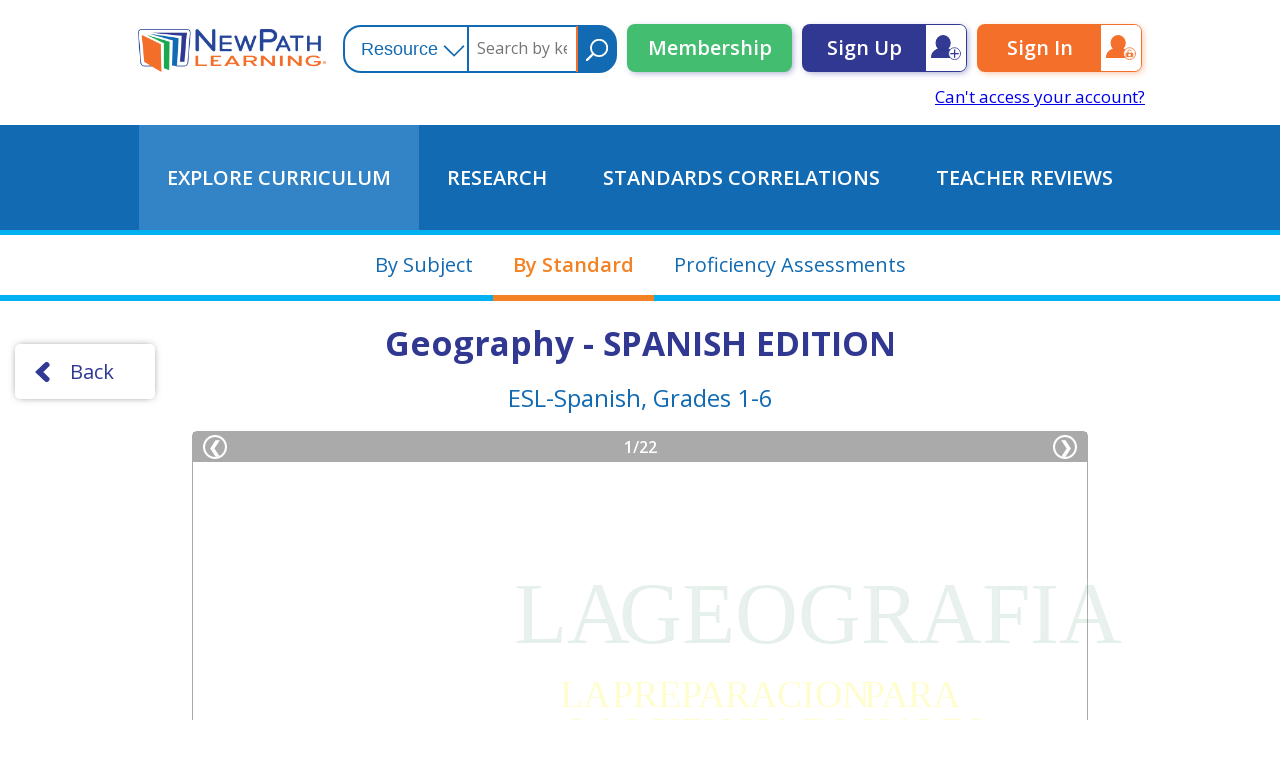

--- FILE ---
content_type: text/html; charset=UTF-8
request_url: https://www.newpathonline.com/free-curriculum-resources/flip_chart/ESL-Spanish_-_Middle_School_Grage_1_Geography_-_SPANISH_EDITION/12/3,4,5,6,7,8/1036
body_size: 31621
content:
<!DOCTYPE html>
<html xmlns="https://www.w3.org/1999/html" lang="en-US">
    <meta name="viewport" content="width=device-width,initial-scale=1,minimum-scale=1,maximum-scale=1,user-scalable=no,minimal-ui,viewport-fit=cover">
    <title>Geography - SPANISH EDITION Flip Chart</title>
    <meta http-equiv="Content-Type" content="text/html; charset=utf-8" />    
<meta name="description" content="">
<meta name="keywords" content="learning, adaptable curriculum resources, Online Learning Subscription">
<meta name="author" content="NewPath Learning">
<meta name="robots" content="index, follow">
<meta property="og:type" content="website">
<meta property="og:title" content="Geography - SPANISH EDITION Flip Chart">
<meta property="og:description" content="">
<meta property="og:image" content="https://www.newpathonline.com/img/lo.png">
<meta property="og:image:width" content="316">
<meta property="og:image:height" content="73">
<meta property="og:image:type" content="image/png">
<meta property="og:url" content="https://www.newpathonline.com/free-curriculum-resources/flip_chart/ESL-Spanish_-_Middle_School_Grage_1_Geography_-_SPANISH_EDITION/12/3,4,5,6,7,8/1036">
<meta property="og:site_name" content="NewPath Online Learning">
<meta property="og:locale" content="en_US">
<meta name="twitter:card" content="summary_large_image">
<meta name="twitter:title" content="Geography - SPANISH EDITION Flip Chart">
<meta name="twitter:description" content="">
<meta name="twitter:image" content="https://www.newpathonline.com/img/lo.png">
<meta name="theme-color" content="#ffffff">
<meta name="msapplication-TileColor" content="#ffffff">
<meta name="msapplication-TileImage" content="/android-chrome-192x192.png">
<meta itemscope="itemscope" itemtype="https://schema.org/CreativeWork">
<meta itemprop="url" content="https://www.newpathonline.com/free-curriculum-resources/flip_chart/ESL-Spanish_-_Middle_School_Grage_1_Geography_-_SPANISH_EDITION/12/3,4,5,6,7,8/1036"></meta>
    </meta>
    <!--<link href='/css/new/fonts.css' rel='stylesheet' type='text/css'>-->
    <script src="https://cdn.jsdelivr.net/npm/clipboard@1/dist/clipboard.min.js"></script>
    <link href='https://fonts.googleapis.com/css?family=Open+Sans:400,500,300,600,700' rel='stylesheet' type='text/css'>
    <link href='/fonts/style.css' rel='stylesheet' type='text/css'>
    <link href="/cache-css/cache-1762205433-23e2bb69b76368a4cb4b10de687c5602.css" rel="stylesheet" type="text/css" >
<script src="/cache-js/cache-1756234000-32d3f776d4b5683d153b340fcaee53e0.js" type="text/javascript"></script>
    <link href="/favicon.png" type="image/x-icon" rel="icon"/><link href="/favicon.png" type="image/x-icon" rel="shortcut icon"/>    <script type="text/javascript">
                var u_group_id=0;
        var u_c_classes=0;
        var u_c_students=0;
        $(document).ready(function () {
            var date12 = new Date();
            $.cookie('user_year', date12.getFullYear(), { path: '/' });
            $.cookie('user_month', date12.getMonth(), { path: '/' });
            $.cookie('user_day', date12.getDate(), { path: '/' });
            $.cookie('timezone', date12.getTimezoneOffset(), { path: '/' });
        });
    </script>

            <script async src="https://www.googletagmanager.com/gtag/js?id=UA-108233808-1"></script>
    <script>
        window.dataLayer = window.dataLayer || [];
        function gtag(){dataLayer.push(arguments);}
        gtag('js', new Date());

        gtag('config', 'UA-108233808-1');
    </script>
        <script type="application/javascript">
        var logined_user=false;
var user_logg_name=""
LimitedAccount=1;NoClassNoStudents=0;user_paid=false;        var is_print_la = false;
    </script>
    <script src="https://accounts.google.com/gsi/client"></script>
    <script src="https://apis.google.com/js/platform.js"></script>
    
    <link href="/favicon.ico" type="image/x-icon" rel="icon"/><link href="/favicon.ico" type="image/x-icon" rel="shortcut icon"/><link href="/favicon-16x16.png" sizes="16x16" type="image/png" rel="icon"/><link href="/favicon-16x16.png" sizes="16x16" type="image/png" rel="shortcut icon"/><link href="/favicon-32x32.png" sizes="32x32" type="image/png" rel="icon"/><link href="/favicon-32x32.png" sizes="32x32" type="image/png" rel="shortcut icon"/><link href="/favicon-96x96.png" sizes="96x96" type="image/png" rel="icon"/><link href="/favicon-96x96.png" sizes="96x96" type="image/png" rel="shortcut icon"/><link href="/apple-touch-icon.png" sizes="180x180" type="application/rss+xml" rel="alternate" title="apple-touch-icon"/><link href="/android-chrome-192x192.png" sizes="192x192" type="application/rss+xml" rel="alternate" title="apple-touch-icon"/><link href="/android-chrome-512x512.png" sizes="512x512" type="application/rss+xml" rel="alternate" title="apple-touch-icon"/><link href="/safari-pinned-tab.svg" color="#5bbad5" type="application/rss+xml" rel="alternate" title="mask-icon"/><link href="/site.webmanifest" type="application/rss+xml" rel="alternate" title="manifest"/><link href="/#ffffff" type="application/rss+xml" rel="alternate" title="theme-color"/>    </head>
<body>
    <div class="Content ContentNew UserNotLoginned">
        <script type="text/javascript">
    var options_states = '<option  value="7">Common Core State Standards</option><option  value="28">National STEM Standards</option><option  value="35">Next Generation Science Standards (NGSS Comprehensive)</option><option  value="49">U.S. National Standards</option><option  value="1">Alabama Courses of Study</option><option  value="2">Alaska Content and Performance Standards</option><option  value="3">Arizona’s College and Career Ready Standards</option><option  value="4">Arkansas Curriculum Frameworks</option><option  value="5">California Content Standards</option><option  value="6">Colorado Academic Standards (CAS)</option><option  value="8">Connecticut Core Standards</option><option  value="9">Delaware Standards and Instruction</option><option  value="10">Florida Standards</option><option  value="11">Georgia Standards of Excellence</option><option  value="12">Hawaii Content and Performance Standards</option><option  value="13">Idaho Content Standards</option><option  value="14">Illinois Learning Standards</option><option  value="15">Indiana Academic Standards</option><option  value="16">Iowa Core</option><option  value="17">Kansas Academic Standards</option><option  value="18">Kentucky Academic Standards</option><option  value="19">Louisiana Academic Standards</option><option  value="20">Maine Learning Results</option><option  value="21">Maryland College and Career-Ready Standards</option><option  value="22">Massachusetts Curriculum Frameworks</option><option  value="23">Michigan Academic Standards</option><option  value="24">Minnesota Academic Standards</option><option  value="25">Mississippi College & Career Readiness Standards</option><option  value="26">Missouri Learning Standards</option><option  value="27">Montana Content Standards</option><option  value="29">Nebraska Core Academic Content Standards</option><option  value="30">Nevada Academic Content Standards</option><option  value="31">New Hampshire College and Career Ready Standards</option><option  value="32">New Jersey Student Learning Standards</option><option  value="33">New Mexico Content Standards</option><option  value="34">New York State Learning Standards and Core Curriculum</option><option  value="36">North Carolina Standard Course of Study</option><option  value="37">North Dakota Academic Content Standards</option><option  value="38">Ohio Learning Standards</option><option  value="39">Oklahoma Academic Standards</option><option  value="40">Oregon Academic Content Standards</option><option  value="41">P21’s Framework for 21st Century</option><option  value="42">Pennsylvania Core and Academic Standards</option><option  value="43">Rhode Island World-Class Standards</option><option  value="44">South Carolina Standards & Learning</option><option  value="45">South Dakota Content Standards</option><option  value="46">Tennessee Academic Standards</option><option  value="47">Texas Assessments of Academic Readiness (STAAR)</option><option  value="48">Texas Essential Knowledge and Skills (TEKS)</option><option  value="50">Utah Core Standards</option><option  value="51">Vermont Framework of Standards and Learning</option><option  value="52">Virginia Standards of Learning</option><option  value="53">Washington DC Academic Standards</option><option  value="54">Washington State K–12 Learning Standards and Guidelines</option><option  value="55">West Virginia College and Career Readiness Standards</option><option  value="56">Wisconsin Academic Standards</option><option  value="57">Wyoming Content and Performance Standards</option>';
</script>
<script type="text/javascript">var displayy = 'standart';</script>
<input id="data_subjects" value="12" type="hidden">
<input id="data_grades" value="3,4,5,6,7,8" type="hidden">
<input id="data_id" value="1036" type="hidden">
<input id="data_name" value="Geography - SPANISH EDITION" type="hidden">

<input id="data_code" value="35-0124" type="hidden">
<input id="data_parent" value="" type="hidden">

<script src="/js/libs/jquery-migrate-1.2.1.js"></script>
<script src="/js/libs/jquery.jstree.js"></script>
<div class="Header" id="Header">
    <div class="Place">
        <a href="/"><div class="LogoBlock"></div></a><div class="MenuBlock" onclick="mobileMenuOpen();"><!--
        --></div><div class="SearchBlock"><div class="SearchBox">
    <div class="SearchBlock">
        <select id="NewSearchType_1852330942">
            <option value="0" selected>Resource</option>
            <option value="1" >Multimedia Lessons</option>
            <option value="9" >Presentations</option>
            <option value="2" >Virtual Labs</option>
            <option value="3" >Interactives / Simulations</option>
            <option value="4" >Quizzes</option>
            <option value="5" >Flash Cards</option>
            <option value="6" >Worksheets</option>
            <option value="10" >Games</option>
            <option value="7" >Study Guides</option>
            <option value="8" >Vocabulary Lists</option>
            <option value="11" >Flip Charts</option>
        </select>
    </div><!--
    --><input type="text" id="NewSearchText_1852330942" value="" placeholder="Search by keyword" onkeypress="clickPress(event);"><!--
    --><button onclick="goSearchRes_1852330942();"></button>
</div>
<script type="text/javascript">
    function clickPress(e) {
        if(e.which == 13) {
            goSearchRes_1852330942();
        }
    }
    function goSearchRes_1852330942()
    {
        $.cookie("_SearchSort",-4,{
            expires:365,
            path:'/',
            secure:false
        });

        var SearchText = $("#NewSearchText_1852330942").val();
        SearchText = wms_urlencode(SearchText);
        var SearchType = '';

        $.each($("#NewSearchType_1852330942 :selected"),function(i,o){
            SearchType = SearchType + $(o).val() + ',';
        });

        var url = '/free-curriculum-resources/searchRes/'+SearchType+'/0/0/0/0/0/'+SearchText;

        document.location.href = url;
    }
</script><!--
        --></div><div class="SignBlock"><a class="SignButton New" href="/membership#StartSection">Membership</a><a class="SignButton SignUp" href="/users/signup#StartSection">Sign Up</a><a class="SignButton Sign" href="/signin#StartSection">Sign In</a>
            <a class="Cant" href="/users/recovery/">Can't access your account?</a>
        </div>
                <div id="g_id_onload"
             data-client_id="436831297503-00254iqoesfnc1lp3ssomd20skd5dkim.apps.googleusercontent.com"
             data-context="signin"
             data-ux_mode="redirect"
             data-login_uri="https://www.newpathonline.com/users/gl"
             data-auto_select="true"
			 data-use_fedcm_for_prompt="true">
        </div>
            </div>
    <div class="MobileMenu">
        <div class="Close" onclick="mobileMenuClose()"></div>
        <div class="SubMenu Menu1">
            <a href="/free-curriculum-resources"><span>Explore Curriculum</span></a>
            <a href="/research"><span>Research</span></a>
            <a href="/select-by-standard"><span>Standards Correlations</span></a>
            <a href="/reviews"><span>Teacher Reviews</span></a>
        </div>
        <div class="SubMenu Menu2">
            <a href="/free-curriculum-resources/topics/Science/4/7"><span>Science</span></a>
            <a href="/free-curriculum-resources/topics/Mathematics/2/7"><span>Math</span></a>
            <a href="/free-curriculum-resources/topics/Social_Studies/3/7"><span>Social Studies</span></a>
            <a href="/free-curriculum-resources/topics/English_Language_Arts/1/7"><span>READING/ELA</span></a>
        </div>
        <div class="Menu3">
            <a class="SignButton Sign" href="/signin">Sign in</a>
            <a class="SignButton New" href="/membership">MEMBERSHIP</a>
        </div>
    </div>
</div>
<div class="Menu">
    <div class="Place">
        <a id="Menu_Resources" href="/free-curriculum-resources"><span>Explore Curriculum</span></a><!--
        --><a id="Menu_Research" href="/research"><span>Research</span></a><!--
        --><a id="Menu_StandardsCorr" href="/select-by-standard"><span>Standards Correlations</span></a><!--
        --><a id="Menu_TeacherReviews" href="/reviews"><span>Teacher Reviews</span></a>
    </div>
</div>
<script type="text/javascript">
    function mobileMenuOpen() {
        $('#Header').addClass('OpenMobileMenu');
    }
    function mobileMenuClose() {
        $('#Header').removeClass('OpenMobileMenu');
    }
</script>
<div class="ResourcesSelector">
    <div class="Place">
        <a class="Selector" href="/free-curriculum-resources" id="currSelector">By Subject</a><!--
        --><a class="Selector" href="/select-by-standard" id="standSelector">By Standard</a><!--
        --><a class="Selector" href="/classes/proficiency" id="proficSelector">Proficiency Assessments</a><!--
        --><!--
    --></div>
</div>
<div class="DashBoard">
    <div class="Place" style="display: block;">
        <button class="TBackButton" onclick="GoBackWithRefresh();return false;"><arrow></arrow>Back</button>
        <h1 id="box_topics_subject" class="Subject">Geography - SPANISH EDITION</h1>
        <h2 id="box_topics_grade" class="Grade">ESL-Spanish, Grades 1-6</h2>
                    <div class="PDFV">
                <div class="Panell">
                    <div id="toLeft">&#10094;</div><div id="toCurr">1</div><div> / </div><div id="toCount">22</div><div id="toRight">&#10095;</div>                </div>
                <div id="PlacePDF">
            <div class="PdfPage Viii" cii="0" id="page_0" style="background-image:url(/api_player/flipcharts/35_0124/35_0124_1.png);"><span style="width: 82.777777777778px;height: 57.777777777778px;top: 83.333333333333px;left: 233.88888888889px;font-family: Times;font-size: 86.666666666667px;color: rgba(10,107,56,0.1);">LA </span><span style="width: 21.666666666667px;height: 46.666666666667px;top: 93.888888888889px;left: 317.22222222222px;font-family: Times;font-size: 70px;color: rgba(10,107,56,0.1);">  </span><span style="width: 349.44444444444px;height: 57.777777777778px;top: 83.333333333333px;left: 338.88888888889px;font-family: Times;font-size: 86.666666666667px;color: rgba(10,107,56,0.1);">GEOGRAFIA </span><span style="width: 82.777777777778px;height: 57.777777777778px;top: 79.444444444444px;left: 231.66666666667px;font-family: Times;font-size: 86.666666666667px;color: rgba(255,255,255,0.1);">LA </span><span style="width: 21.666666666667px;height: 46.666666666667px;top: 90px;left: 314.44444444444px;font-family: Times;font-size: 70px;color: rgba(255,255,255,0.1);">  </span><span style="width: 349.44444444444px;height: 57.777777777778px;top: 79.444444444444px;left: 336.66666666667px;font-family: Times;font-size: 86.666666666667px;color: rgba(255,255,255,0.1);">GEOGRAFIA </span><span style="width: 99.444444444444px;height: 14.444444444444px;top: 438.88888888889px;left: 327.22222222222px;font-family: Times;font-size: 15px;color: rgba(46,49,146,0.1);">Norteamérica </span><span style="width: 13.888888888889px;height: 15px;top: 465.55555555556px;left: 486.66666666667px;font-family: Times;font-size: 15px;color: rgba(46,49,146,0.1);">el </span><span style="width: 5px;height: 15px;top: 465.55555555556px;left: 500.55555555556px;font-family: Times;font-size: 15px;color: rgba(46,49,146,0.1);">  </span><span style="width: 58.333333333333px;height: 15px;top: 465.55555555556px;left: 505.55555555556px;font-family: Times;font-size: 15px;color: rgba(46,49,146,0.1);">océano </span><span style="width: 68.333333333333px;height: 15px;top: 485.55555555556px;left: 491.11111111111px;font-family: Times;font-size: 15px;color: rgba(46,49,146,0.1);">Atlántico </span><span style="width: 14.444444444444px;height: 21.111111111111px;top: 344.44444444444px;left: 585px;font-family: Times;font-size: 15px;color: rgba(46,49,146,0.1);">Eu </span><span style="width: 11.111111111111px;height: 18.333333333333px;top: 357.77777777778px;left: 598.88888888889px;font-family: Times;font-size: 15px;color: rgba(46,49,146,0.1);">ro </span><span style="width: 13.333333333333px;height: 20.555555555556px;top: 368.33333333333px;left: 610px;font-family: Times;font-size: 15px;color: rgba(46,49,146,0.1);">pa </span><span style="width: 84.444444444444px;height: 14.444444444444px;top: 615.55555555556px;left: 445.55555555556px;font-family: Times;font-size: 15px;color: rgba(46,49,146,0.1);">Suramérica </span><span style="width: 43.888888888889px;height: 14.444444444444px;top: 481.66666666667px;left: 621.66666666667px;font-family: Times;font-size: 15px;color: rgba(46,49,146,0.1);">África </span><span style="width: 35.555555555556px;height: 6.6666666666667px;top: 1026.6666666667px;left: 482.22222222222px;font-family: Times;font-size: 6.1111111111111px;color: rgba(35,31,32,0.1);">Copyright </span><span style="width: 2.2222222222222px;height: 6.6666666666667px;top: 1026.6666666667px;left: 517.77777777778px;font-family: Times;font-size: 6.1111111111111px;color: rgba(35,31,32,0.1);">  </span><span style="width: 6.1111111111111px;height: 6.6666666666667px;top: 1026.6666666667px;left: 520px;font-family: Times;font-size: 6.1111111111111px;color: rgba(35,31,32,0.1);">© </span><span style="width: 2.2222222222222px;height: 6.6666666666667px;top: 1026.6666666667px;left: 526.11111111111px;font-family: Times;font-size: 6.1111111111111px;color: rgba(35,31,32,0.1);">  </span><span style="width: 33.333333333333px;height: 6.6666666666667px;top: 1026.6666666667px;left: 528.33333333333px;font-family: Times;font-size: 6.1111111111111px;color: rgba(35,31,32,0.1);">NewPath </span><span style="width: 2.2222222222222px;height: 6.6666666666667px;top: 1026.6666666667px;left: 561.66666666667px;font-family: Times;font-size: 6.1111111111111px;color: rgba(35,31,32,0.1);">  </span><span style="width: 34.444444444444px;height: 6.6666666666667px;top: 1026.6666666667px;left: 564.44444444444px;font-family: Times;font-size: 6.1111111111111px;color: rgba(35,31,32,0.1);">Learning. </span><span style="width: 2.2222222222222px;height: 6.6666666666667px;top: 1026.6666666667px;left: 598.88888888889px;font-family: Times;font-size: 6.1111111111111px;color: rgba(35,31,32,0.1);">  </span><span style="width: 8.8888888888889px;height: 6.6666666666667px;top: 1026.6666666667px;left: 600.55555555556px;font-family: Times;font-size: 6.1111111111111px;color: rgba(35,31,32,0.1);">All </span><span style="width: 2.2222222222222px;height: 6.6666666666667px;top: 1026.6666666667px;left: 610px;font-family: Times;font-size: 6.1111111111111px;color: rgba(35,31,32,0.1);">  </span><span style="width: 20px;height: 6.6666666666667px;top: 1026.6666666667px;left: 612.22222222222px;font-family: Times;font-size: 6.1111111111111px;color: rgba(35,31,32,0.1);">rights </span><span style="width: 2.2222222222222px;height: 6.6666666666667px;top: 1026.6666666667px;left: 632.77777777778px;font-family: Times;font-size: 6.1111111111111px;color: rgba(35,31,32,0.1);">  </span><span style="width: 34.444444444444px;height: 6.6666666666667px;top: 1026.6666666667px;left: 635px;font-family: Times;font-size: 6.1111111111111px;color: rgba(35,31,32,0.1);">reserved. </span><span style="width: 282.77777777778px;height: 18.888888888889px;top: 996.66666666667px;left: 383.88888888889px;font-family: Times;font-size: 18.888888888889px;color: rgba(36,75,166,0.1);">www.newpathlearning.com </span><span style="width: 237.22222222222px;height: 63.333333333333px;top: 903.33333333333px;left: 455px;font-family: Times;font-size: 95.555555555556px;color: rgba(10,107,56,0.1);">Charts </span><span style="width: 237.22222222222px;height: 63.333333333333px;top: 900px;left: 452.22222222222px;font-family: Times;font-size: 95.555555555556px;color: rgba(255,255,255,0.1);">Charts </span><span style="width: 59.444444444444px;height: 15.555555555556px;top: 883.33333333333px;left: 491.11111111111px;font-family: Times;font-size: 15px;color: rgba(255,242,0,0.1);">Early </span><span style="width: 6.6666666666667px;height: 15.555555555556px;top: 883.33333333333px;left: 551.66666666667px;font-family: Times;font-size: 15px;color: rgba(255,242,0,0.1);">  </span><span style="width: 118.88888888889px;height: 15.555555555556px;top: 883.33333333333px;left: 560px;font-family: Times;font-size: 15px;color: rgba(255,242,0,0.1);">Childhood </span><span style="width: 87.777777777778px;height: 81.111111111111px;top: 987.22222222222px;left: 35.555555555556px;font-family: Times;font-size: 58.333333333333px;color: rgba(17,15,13,0.1);">\|xiFFIFGy00565lz[ </span><span style="width: 40.555555555556px;height: 11.111111111111px;top: 1003.3333333333px;left: 32.777777777778px;font-family: Times;font-size: 10.555555555556px;color: rgba(255,255,255,0.1);">35-0124 </span><span style="width: 3.3333333333333px;height: 9.4444444444444px;top: 725px;left: 304.44444444444px;font-family: Times;font-size: 8.3333333333333px;color: rgba(35,31,32,0.1);">G </span><span style="width: 2.2222222222222px;height: 9.4444444444444px;top: 731.66666666667px;left: 307.77777777778px;font-family: Times;font-size: 8.3333333333333px;color: rgba(35,31,32,0.1);">e </span><span style="width: 2.2222222222222px;height: 9.4444444444444px;top: 736.11111111111px;left: 310px;font-family: Times;font-size: 8.3333333333333px;color: rgba(35,31,32,0.1);">o </span><span style="width: 2.2222222222222px;height: 9.4444444444444px;top: 741.11111111111px;left: 312.77777777778px;font-family: Times;font-size: 8.3333333333333px;color: rgba(35,31,32,0.1);">g </span><span style="width: 3.8888888888889px;height: 12.222222222222px;top: 746.11111111111px;left: 315px;font-family: Times;font-size: 8.3333333333333px;color: rgba(35,31,32,0.1);">ra </span><span style="width: 5px;height: 14.444444444444px;top: 753.88888888889px;left: 318.88888888889px;font-family: Times;font-size: 8.3333333333333px;color: rgba(35,31,32,0.1);">fía </span><span style="width: 2.2222222222222px;height: 9.4444444444444px;top: 728.88888888889px;left: 293.33333333333px;font-family: Times;font-size: 8.3333333333333px;color: rgba(35,31,32,0.1);">d </span><span style="width: 2.2222222222222px;height: 9.4444444444444px;top: 733.88888888889px;left: 295.55555555556px;font-family: Times;font-size: 8.3333333333333px;color: rgba(35,31,32,0.1);">e </span><span style="width: 1.1111111111111px;height: 9.4444444444444px;top: 738.88888888889px;left: 298.33333333333px;font-family: Times;font-size: 8.3333333333333px;color: rgba(35,31,32,0.1);">l </span><span style="width: 1.1111111111111px;height: 9.4444444444444px;top: 741.11111111111px;left: 299.44444444444px;font-family: Times;font-size: 8.3333333333333px;color: rgba(35,31,32,0.1);">  </span><span style="width: 3.8888888888889px;height: 9.4444444444444px;top: 743.33333333333px;left: 300.55555555556px;font-family: Times;font-size: 8.3333333333333px;color: rgba(35,31,32,0.1);">m </span><span style="width: 2.2222222222222px;height: 9.4444444444444px;top: 751.11111111111px;left: 303.88888888889px;font-family: Times;font-size: 8.3333333333333px;color: rgba(35,31,32,0.1);">u </span><span style="width: 2.2222222222222px;height: 9.4444444444444px;top: 756.11111111111px;left: 306.66666666667px;font-family: Times;font-size: 8.3333333333333px;color: rgba(35,31,32,0.1);">n </span><span style="width: 2.2222222222222px;height: 9.4444444444444px;top: 760.55555555556px;left: 308.88888888889px;font-family: Times;font-size: 8.3333333333333px;color: rgba(35,31,32,0.1);">d </span><span style="width: 2.2222222222222px;height: 9.4444444444444px;top: 765.55555555556px;left: 311.11111111111px;font-family: Times;font-size: 8.3333333333333px;color: rgba(35,31,32,0.1);">o </span><span style="width: 53.888888888889px;height: 26.111111111111px;top: 190.55555555556px;left: 277.77777777778px;font-family: Times;font-size: 38.333333333333px;color: rgba(255,242,0,0.1);">LA  </span><span style="width: 241.11111111111px;height: 26.111111111111px;top: 190.55555555556px;left: 331.66666666667px;font-family: Times;font-size: 38.333333333333px;color: rgba(255,242,0,0.1);">PREPARACION </span><span style="width: 12.222222222222px;height: 26.111111111111px;top: 190.55555555556px;left: 572.22222222222px;font-family: Times;font-size: 38.333333333333px;color: rgba(255,242,0,0.1);">  </span><span style="width: 95.555555555556px;height: 26.111111111111px;top: 190.55555555556px;left: 584.44444444444px;font-family: Times;font-size: 38.333333333333px;color: rgba(255,242,0,0.1);">PARA </span><span style="width: 12.222222222222px;height: 26.111111111111px;top: 190.55555555556px;left: 680px;font-family: Times;font-size: 38.333333333333px;color: rgba(255,242,0,0.1);">  </span><span style="width: 53.888888888889px;height: 26.111111111111px;top: 190.55555555556px;left: 277.77777777778px;font-family: Times;font-size: 38.333333333333px;color: rgba(255,242,0,0.1);">LA  </span><span style="width: 252.77777777778px;height: 26.111111111111px;top: 190.55555555556px;left: 331.66666666667px;font-family: Times;font-size: 38.333333333333px;color: rgba(255,242,0,0.1);">PREPARACION  </span><span style="width: 95.555555555556px;height: 26.111111111111px;top: 190.55555555556px;left: 584.44444444444px;font-family: Times;font-size: 38.333333333333px;color: rgba(255,242,0,0.1);">PARA </span><span style="width: 12.222222222222px;height: 26.111111111111px;top: 190.55555555556px;left: 680px;font-family: Times;font-size: 38.333333333333px;color: rgba(255,242,0,0.1);">  </span><span style="width: 61.666666666667px;height: 26.111111111111px;top: 226.66666666667px;left: 289.44444444444px;font-family: Times;font-size: 38.333333333333px;color: rgba(255,242,0,0.1);">LAS </span><span style="width: 12.222222222222px;height: 26.111111111111px;top: 226.66666666667px;left: 351.11111111111px;font-family: Times;font-size: 38.333333333333px;color: rgba(255,242,0,0.1);">  </span><span style="width: 150px;height: 26.111111111111px;top: 226.66666666667px;left: 362.77777777778px;font-family: Times;font-size: 38.333333333333px;color: rgba(255,242,0,0.1);">CIENCIAS </span><span style="width: 12.222222222222px;height: 26.111111111111px;top: 226.66666666667px;left: 512.77777777778px;font-family: Times;font-size: 38.333333333333px;color: rgba(255,242,0,0.1);">  </span><span style="width: 155.55555555556px;height: 26.111111111111px;top: 226.66666666667px;left: 525px;font-family: Times;font-size: 38.333333333333px;color: rgba(255,242,0,0.1);">SOCIALES </span><span style="width: 73.888888888889px;height: 26.111111111111px;top: 226.66666666667px;left: 289.44444444444px;font-family: Times;font-size: 38.333333333333px;color: rgba(255,242,0,0.1);">LAS  </span><span style="width: 162.22222222222px;height: 26.111111111111px;top: 226.66666666667px;left: 362.77777777778px;font-family: Times;font-size: 38.333333333333px;color: rgba(255,242,0,0.1);">CIENCIAS  </span><span style="width: 155.55555555556px;height: 26.111111111111px;top: 226.66666666667px;left: 525px;font-family: Times;font-size: 38.333333333333px;color: rgba(255,242,0,0.1);">SOCIALES </span><span style="width: 5px;height: 14.444444444444px;top: 643.88888888889px;left: 109.44444444444px;font-family: Times;font-size: 14.444444444444px;color: rgba(255,255,255,0.1);">  </span><span style="width: 5px;height: 14.444444444444px;top: 658.88888888889px;left: 118.88888888889px;font-family: Times;font-size: 14.444444444444px;color: rgba(255,255,255,0.1);">  </span><span style="width: 5px;height: 14.444444444444px;top: 658.88888888889px;left: 150px;font-family: Times;font-size: 14.444444444444px;color: rgba(255,255,255,0.1);">  </span><span style="width: 2.7777777777778px;height: 8.3333333333333px;top: 678.33333333333px;left: 98.333333333333px;font-family: Times;font-size: 7.2222222222222px;color: rgba(255,255,255,0.1);">  </span><span style="width: 2.7777777777778px;height: 8.3333333333333px;top: 678.33333333333px;left: 118.88888888889px;font-family: Times;font-size: 7.2222222222222px;color: rgba(255,255,255,0.1);">  </span><span style="width: 2.7777777777778px;height: 8.3333333333333px;top: 678.33333333333px;left: 127.22222222222px;font-family: Times;font-size: 7.2222222222222px;color: rgba(255,255,255,0.1);">  </span><span style="background-size: 720px 1080px;width: 720px;height: 1080px;top: 0;left: 0;" class="WaterM"></span></div>
<div class="PdfPage" cii="1" id="page_1" style="background-image:url(/api_player/flipcharts/35_0124/35_0124_2.png);"><span style="width: 23.333333333333px;height: 12.222222222222px;top: 178.33333333333px;left: 131.66666666667px;font-family: Times;font-size: 8.8888888888889px;color: rgba(46,49,146,0.1);">Early </span><span style="width: 2.7777777777778px;height: 12.222222222222px;top: 178.33333333333px;left: 155px;font-family: Times;font-size: 8.8888888888889px;color: rgba(46,49,146,0.1);">  </span><span style="width: 48.888888888889px;height: 12.222222222222px;top: 178.33333333333px;left: 157.77777777778px;font-family: Times;font-size: 8.8888888888889px;color: rgba(46,49,146,0.1);">Childhood </span><span style="width: 2.7777777777778px;height: 12.222222222222px;top: 178.33333333333px;left: 206.11111111111px;font-family: Times;font-size: 8.8888888888889px;color: rgba(46,49,146,0.1);">  </span><span style="width: 28.888888888889px;height: 12.222222222222px;top: 178.33333333333px;left: 208.88888888889px;font-family: Times;font-size: 8.8888888888889px;color: rgba(46,49,146,0.1);">Social </span><span style="width: 2.7777777777778px;height: 12.222222222222px;top: 178.33333333333px;left: 237.77777777778px;font-family: Times;font-size: 8.8888888888889px;color: rgba(46,49,146,0.1);">  </span><span style="width: 35.555555555556px;height: 12.222222222222px;top: 178.33333333333px;left: 240.55555555556px;font-family: Times;font-size: 8.8888888888889px;color: rgba(46,49,146,0.1);">Studies </span><span style="width: 2.7777777777778px;height: 12.222222222222px;top: 178.33333333333px;left: 276.11111111111px;font-family: Times;font-size: 8.8888888888889px;color: rgba(46,49,146,0.1);">  </span><span style="width: 49.444444444444px;height: 9.4444444444444px;top: 180.55555555556px;left: 278.88888888889px;font-family: Times;font-size: 8.8888888888889px;color: rgba(46,49,146,0.1);">Curriculum </span><span style="width: 2.7777777777778px;height: 9.4444444444444px;top: 180.55555555556px;left: 328.33333333333px;font-family: Times;font-size: 8.8888888888889px;color: rgba(46,49,146,0.1);">  </span><span style="width: 41.111111111111px;height: 9.4444444444444px;top: 180.55555555556px;left: 331.11111111111px;font-family: Times;font-size: 8.8888888888889px;color: rgba(46,49,146,0.1);">Mastery®  </span><span style="width: 16.666666666667px;height: 9.4444444444444px;top: 180.55555555556px;left: 375px;font-family: Times;font-size: 8.8888888888889px;color: rgba(46,49,146,0.1);">Flip </span><span style="width: 2.7777777777778px;height: 9.4444444444444px;top: 180.55555555556px;left: 391.66666666667px;font-family: Times;font-size: 8.8888888888889px;color: rgba(46,49,146,0.1);">  </span><span style="width: 30px;height: 9.4444444444444px;top: 180.55555555556px;left: 394.44444444444px;font-family: Times;font-size: 8.8888888888889px;color: rgba(46,49,146,0.1);">Charts </span><span style="width: 35.555555555556px;height: 12.222222222222px;top: 178.33333333333px;left: 427.22222222222px;font-family: Times;font-size: 8.8888888888889px;color: rgba(46,49,146,0.1);">provide </span><span style="width: 2.7777777777778px;height: 12.222222222222px;top: 178.33333333333px;left: 462.22222222222px;font-family: Times;font-size: 8.8888888888889px;color: rgba(46,49,146,0.1);">  </span><span style="width: 72.222222222222px;height: 12.222222222222px;top: 178.33333333333px;left: 465px;font-family: Times;font-size: 8.8888888888889px;color: rgba(46,49,146,0.1);">comprehensive </span><span style="width: 2.7777777777778px;height: 12.222222222222px;top: 178.33333333333px;left: 537.22222222222px;font-family: Times;font-size: 8.8888888888889px;color: rgba(46,49,146,0.1);">  </span><span style="width: 43.888888888889px;height: 12.222222222222px;top: 178.33333333333px;left: 540px;font-family: Times;font-size: 8.8888888888889px;color: rgba(46,49,146,0.1);">coverage </span><span style="width: 2.7777777777778px;height: 12.222222222222px;top: 178.33333333333px;left: 583.88888888889px;font-family: Times;font-size: 8.8888888888889px;color: rgba(46,49,146,0.1);">  </span><span style="width: 9.4444444444444px;height: 12.222222222222px;top: 178.33333333333px;left: 586.66666666667px;font-family: Times;font-size: 8.8888888888889px;color: rgba(46,49,146,0.1);">of </span><span style="width: 2.7777777777778px;height: 12.222222222222px;top: 178.33333333333px;left: 595.55555555556px;font-family: Times;font-size: 8.8888888888889px;color: rgba(46,49,146,0.1);">  </span><span style="width: 16.666666666667px;height: 12.222222222222px;top: 178.33333333333px;left: 598.33333333333px;font-family: Times;font-size: 8.8888888888889px;color: rgba(46,49,146,0.1);">key </span><span style="width: 2.7777777777778px;height: 12.222222222222px;top: 178.33333333333px;left: 615px;font-family: Times;font-size: 8.8888888888889px;color: rgba(46,49,146,0.1);">  </span><span style="width: 51.111111111111px;height: 12.222222222222px;top: 178.33333333333px;left: 617.77777777778px;font-family: Times;font-size: 8.8888888888889px;color: rgba(46,49,146,0.1);">standards- </span><span style="width: 29.444444444444px;height: 12.222222222222px;top: 190.55555555556px;left: 131.66666666667px;font-family: Times;font-size: 8.8888888888889px;color: rgba(46,49,146,0.1);">based </span><span style="width: 2.7777777777778px;height: 12.222222222222px;top: 190.55555555556px;left: 160.55555555556px;font-family: Times;font-size: 8.8888888888889px;color: rgba(46,49,146,0.1);">  </span><span style="width: 45px;height: 12.222222222222px;top: 190.55555555556px;left: 163.33333333333px;font-family: Times;font-size: 8.8888888888889px;color: rgba(46,49,146,0.1);">concepts </span><span style="width: 2.7777777777778px;height: 12.222222222222px;top: 190.55555555556px;left: 208.33333333333px;font-family: Times;font-size: 8.8888888888889px;color: rgba(46,49,146,0.1);">  </span><span style="width: 8.3333333333333px;height: 12.222222222222px;top: 190.55555555556px;left: 211.11111111111px;font-family: Times;font-size: 8.8888888888889px;color: rgba(46,49,146,0.1);">in </span><span style="width: 2.7777777777778px;height: 12.222222222222px;top: 190.55555555556px;left: 220px;font-family: Times;font-size: 8.8888888888889px;color: rgba(46,49,146,0.1);">  </span><span style="width: 11.666666666667px;height: 12.222222222222px;top: 190.55555555556px;left: 222.77777777778px;font-family: Times;font-size: 8.8888888888889px;color: rgba(46,49,146,0.1);">an </span><span style="width: 2.7777777777778px;height: 12.222222222222px;top: 190.55555555556px;left: 234.44444444444px;font-family: Times;font-size: 8.8888888888889px;color: rgba(46,49,146,0.1);">  </span><span style="width: 47.222222222222px;height: 12.222222222222px;top: 190.55555555556px;left: 237.22222222222px;font-family: Times;font-size: 8.8888888888889px;color: rgba(46,49,146,0.1);">illustrated </span><span style="width: 2.7777777777778px;height: 12.222222222222px;top: 190.55555555556px;left: 285px;font-family: Times;font-size: 8.8888888888889px;color: rgba(46,49,146,0.1);">  </span><span style="width: 31.666666666667px;height: 12.222222222222px;top: 190.55555555556px;left: 287.77777777778px;font-family: Times;font-size: 8.8888888888889px;color: rgba(46,49,146,0.1);">format </span><span style="width: 2.7777777777778px;height: 12.222222222222px;top: 190.55555555556px;left: 318.88888888889px;font-family: Times;font-size: 8.8888888888889px;color: rgba(46,49,146,0.1);">  </span><span style="width: 18.888888888889px;height: 12.222222222222px;top: 190.55555555556px;left: 322.22222222222px;font-family: Times;font-size: 8.8888888888889px;color: rgba(46,49,146,0.1);">that </span><span style="width: 2.7777777777778px;height: 12.222222222222px;top: 190.55555555556px;left: 340.55555555556px;font-family: Times;font-size: 8.8888888888889px;color: rgba(46,49,146,0.1);">  </span><span style="width: 7.7777777777778px;height: 12.222222222222px;top: 190.55555555556px;left: 343.88888888889px;font-family: Times;font-size: 8.8888888888889px;color: rgba(46,49,146,0.1);">is </span><span style="width: 2.7777777777778px;height: 12.222222222222px;top: 190.55555555556px;left: 351.66666666667px;font-family: Times;font-size: 8.8888888888889px;color: rgba(46,49,146,0.1);">  </span><span style="width: 35.555555555556px;height: 12.222222222222px;top: 190.55555555556px;left: 354.44444444444px;font-family: Times;font-size: 8.8888888888889px;color: rgba(46,49,146,0.1);">visually </span><span style="width: 2.7777777777778px;height: 12.222222222222px;top: 190.55555555556px;left: 390px;font-family: Times;font-size: 8.8888888888889px;color: rgba(46,49,146,0.1);">  </span><span style="width: 50px;height: 12.222222222222px;top: 190.55555555556px;left: 392.77777777778px;font-family: Times;font-size: 8.8888888888889px;color: rgba(46,49,146,0.1);">appealing, </span><span style="width: 2.7777777777778px;height: 12.222222222222px;top: 190.55555555556px;left: 442.77777777778px;font-family: Times;font-size: 8.8888888888889px;color: rgba(46,49,146,0.1);">  </span><span style="width: 44.444444444444px;height: 12.222222222222px;top: 190.55555555556px;left: 446.11111111111px;font-family: Times;font-size: 8.8888888888889px;color: rgba(46,49,146,0.1);">engaging </span><span style="width: 2.7777777777778px;height: 12.222222222222px;top: 190.55555555556px;left: 490.55555555556px;font-family: Times;font-size: 8.8888888888889px;color: rgba(46,49,146,0.1);">  </span><span style="width: 18.333333333333px;height: 12.222222222222px;top: 190.55555555556px;left: 493.33333333333px;font-family: Times;font-size: 8.8888888888889px;color: rgba(46,49,146,0.1);">and </span><span style="width: 2.7777777777778px;height: 12.222222222222px;top: 190.55555555556px;left: 511.66666666667px;font-family: Times;font-size: 8.8888888888889px;color: rgba(46,49,146,0.1);">  </span><span style="width: 22.222222222222px;height: 12.222222222222px;top: 190.55555555556px;left: 514.44444444444px;font-family: Times;font-size: 8.8888888888889px;color: rgba(46,49,146,0.1);">easy </span><span style="width: 2.7777777777778px;height: 12.222222222222px;top: 190.55555555556px;left: 536.66666666667px;font-family: Times;font-size: 8.8888888888889px;color: rgba(46,49,146,0.1);">  </span><span style="width: 9.4444444444444px;height: 12.222222222222px;top: 190.55555555556px;left: 540px;font-family: Times;font-size: 8.8888888888889px;color: rgba(46,49,146,0.1);">to </span><span style="width: 2.7777777777778px;height: 12.222222222222px;top: 190.55555555556px;left: 549.44444444444px;font-family: Times;font-size: 8.8888888888889px;color: rgba(46,49,146,0.1);">  </span><span style="width: 20px;height: 12.222222222222px;top: 190.55555555556px;left: 552.22222222222px;font-family: Times;font-size: 8.8888888888889px;color: rgba(46,49,146,0.1);">use. </span><span style="width: 2.7777777777778px;height: 12.222222222222px;top: 190.55555555556px;left: 572.22222222222px;font-family: Times;font-size: 8.8888888888889px;color: rgba(46,49,146,0.1);">  </span><span style="width: 50.555555555556px;height: 9.4444444444444px;top: 193.33333333333px;left: 575px;font-family: Times;font-size: 8.8888888888889px;color: rgba(46,49,146,0.1);">Curriculum </span><span style="width: 2.7777777777778px;height: 9.4444444444444px;top: 193.33333333333px;left: 626.11111111111px;font-family: Times;font-size: 8.8888888888889px;color: rgba(46,49,146,0.1);">  </span><span style="width: 41.666666666667px;height: 9.4444444444444px;top: 193.33333333333px;left: 628.88888888889px;font-family: Times;font-size: 8.8888888888889px;color: rgba(46,49,146,0.1);">Mastery® </span><span style="width: 16.666666666667px;height: 9.4444444444444px;top: 205.55555555556px;left: 131.66666666667px;font-family: Times;font-size: 8.8888888888889px;color: rgba(46,49,146,0.1);">Flip </span><span style="width: 2.7777777777778px;height: 9.4444444444444px;top: 205.55555555556px;left: 148.33333333333px;font-family: Times;font-size: 8.8888888888889px;color: rgba(46,49,146,0.1);">  </span><span style="width: 30.555555555556px;height: 9.4444444444444px;top: 205.55555555556px;left: 151.66666666667px;font-family: Times;font-size: 8.8888888888889px;color: rgba(46,49,146,0.1);">Charts </span><span style="width: 17.777777777778px;height: 12.222222222222px;top: 203.33333333333px;left: 185px;font-family: Times;font-size: 8.8888888888889px;color: rgba(46,49,146,0.1);">can </span><span style="width: 2.7777777777778px;height: 12.222222222222px;top: 203.33333333333px;left: 202.77777777778px;font-family: Times;font-size: 8.8888888888889px;color: rgba(46,49,146,0.1);">  </span><span style="width: 12.222222222222px;height: 12.222222222222px;top: 203.33333333333px;left: 205.55555555556px;font-family: Times;font-size: 8.8888888888889px;color: rgba(46,49,146,0.1);">be </span><span style="width: 2.7777777777778px;height: 12.222222222222px;top: 203.33333333333px;left: 217.77777777778px;font-family: Times;font-size: 8.8888888888889px;color: rgba(46,49,146,0.1);">  </span><span style="width: 23.333333333333px;height: 12.222222222222px;top: 203.33333333333px;left: 220.55555555556px;font-family: Times;font-size: 8.8888888888889px;color: rgba(46,49,146,0.1);">used </span><span style="width: 2.7777777777778px;height: 12.222222222222px;top: 203.33333333333px;left: 244.44444444444px;font-family: Times;font-size: 8.8888888888889px;color: rgba(46,49,146,0.1);">  </span><span style="width: 20px;height: 12.222222222222px;top: 203.33333333333px;left: 247.22222222222px;font-family: Times;font-size: 8.8888888888889px;color: rgba(46,49,146,0.1);">with </span><span style="width: 2.7777777777778px;height: 12.222222222222px;top: 203.33333333333px;left: 267.22222222222px;font-family: Times;font-size: 8.8888888888889px;color: rgba(46,49,146,0.1);">  </span><span style="width: 15px;height: 12.222222222222px;top: 203.33333333333px;left: 270px;font-family: Times;font-size: 8.8888888888889px;color: rgba(46,49,146,0.1);">the </span><span style="width: 2.7777777777778px;height: 12.222222222222px;top: 203.33333333333px;left: 285.55555555556px;font-family: Times;font-size: 8.8888888888889px;color: rgba(46,49,146,0.1);">  </span><span style="width: 27.222222222222px;height: 12.222222222222px;top: 203.33333333333px;left: 288.33333333333px;font-family: Times;font-size: 8.8888888888889px;color: rgba(46,49,146,0.1);">entire </span><span style="width: 2.7777777777778px;height: 12.222222222222px;top: 203.33333333333px;left: 315px;font-family: Times;font-size: 8.8888888888889px;color: rgba(46,49,146,0.1);">  </span><span style="width: 52.777777777778px;height: 12.222222222222px;top: 203.33333333333px;left: 318.33333333333px;font-family: Times;font-size: 8.8888888888889px;color: rgba(46,49,146,0.1);">classroom, </span><span style="width: 2.7777777777778px;height: 12.222222222222px;top: 203.33333333333px;left: 371.11111111111px;font-family: Times;font-size: 8.8888888888889px;color: rgba(46,49,146,0.1);">  </span><span style="width: 20px;height: 12.222222222222px;top: 203.33333333333px;left: 373.88888888889px;font-family: Times;font-size: 8.8888888888889px;color: rgba(46,49,146,0.1);">with </span><span style="width: 2.7777777777778px;height: 12.222222222222px;top: 203.33333333333px;left: 393.88888888889px;font-family: Times;font-size: 8.8888888888889px;color: rgba(46,49,146,0.1);">  </span><span style="width: 25.555555555556px;height: 12.222222222222px;top: 203.33333333333px;left: 396.66666666667px;font-family: Times;font-size: 8.8888888888889px;color: rgba(46,49,146,0.1);">small </span><span style="width: 2.7777777777778px;height: 12.222222222222px;top: 203.33333333333px;left: 422.22222222222px;font-family: Times;font-size: 8.8888888888889px;color: rgba(46,49,146,0.1);">  </span><span style="width: 33.333333333333px;height: 12.222222222222px;top: 203.33333333333px;left: 425px;font-family: Times;font-size: 8.8888888888889px;color: rgba(46,49,146,0.1);">groups </span><span style="width: 2.7777777777778px;height: 12.222222222222px;top: 203.33333333333px;left: 458.33333333333px;font-family: Times;font-size: 8.8888888888889px;color: rgba(46,49,146,0.1);">  </span><span style="width: 10px;height: 12.222222222222px;top: 203.33333333333px;left: 461.11111111111px;font-family: Times;font-size: 8.8888888888889px;color: rgba(46,49,146,0.1);">or </span><span style="width: 2.7777777777778px;height: 12.222222222222px;top: 203.33333333333px;left: 471.11111111111px;font-family: Times;font-size: 8.8888888888889px;color: rgba(46,49,146,0.1);">  </span><span style="width: 11.666666666667px;height: 12.222222222222px;top: 203.33333333333px;left: 473.88888888889px;font-family: Times;font-size: 8.8888888888889px;color: rgba(46,49,146,0.1);">by </span><span style="width: 2.7777777777778px;height: 12.222222222222px;top: 203.33333333333px;left: 486.11111111111px;font-family: Times;font-size: 8.8888888888889px;color: rgba(46,49,146,0.1);">  </span><span style="width: 41.666666666667px;height: 12.222222222222px;top: 203.33333333333px;left: 488.88888888889px;font-family: Times;font-size: 8.8888888888889px;color: rgba(46,49,146,0.1);">students </span><span style="width: 2.7777777777778px;height: 12.222222222222px;top: 203.33333333333px;left: 530.55555555556px;font-family: Times;font-size: 8.8888888888889px;color: rgba(46,49,146,0.1);">  </span><span style="width: 38.333333333333px;height: 12.222222222222px;top: 203.33333333333px;left: 533.33333333333px;font-family: Times;font-size: 8.8888888888889px;color: rgba(46,49,146,0.1);">working </span><span style="width: 2.7777777777778px;height: 12.222222222222px;top: 203.33333333333px;left: 571.66666666667px;font-family: Times;font-size: 8.8888888888889px;color: rgba(46,49,146,0.1);">  </span><span style="width: 70px;height: 12.222222222222px;top: 203.33333333333px;left: 574.44444444444px;font-family: Times;font-size: 8.8888888888889px;color: rgba(46,49,146,0.1);">independently. </span><span style="width: 24.444444444444px;height: 9.4444444444444px;top: 232.22222222222px;left: 143.88888888889px;font-family: Times;font-size: 8.8888888888889px;color: rgba(46,49,146,0.1);">Each </span><span style="width: 3.3333333333333px;height: 9.4444444444444px;top: 232.22222222222px;left: 168.33333333333px;font-family: Times;font-size: 8.8888888888889px;color: rgba(46,49,146,0.1);">  </span><span style="width: 53.888888888889px;height: 9.4444444444444px;top: 232.22222222222px;left: 171.11111111111px;font-family: Times;font-size: 8.8888888888889px;color: rgba(46,49,146,0.1);">Curriculum </span><span style="width: 3.3333333333333px;height: 9.4444444444444px;top: 232.22222222222px;left: 225.55555555556px;font-family: Times;font-size: 8.8888888888889px;color: rgba(46,49,146,0.1);">  </span><span style="width: 44.444444444444px;height: 9.4444444444444px;top: 232.22222222222px;left: 228.33333333333px;font-family: Times;font-size: 8.8888888888889px;color: rgba(46,49,146,0.1);">Mastery®  </span><span style="width: 17.777777777778px;height: 9.4444444444444px;top: 232.22222222222px;left: 275.55555555556px;font-family: Times;font-size: 8.8888888888889px;color: rgba(46,49,146,0.1);">Flip </span><span style="width: 3.3333333333333px;height: 9.4444444444444px;top: 232.22222222222px;left: 293.88888888889px;font-family: Times;font-size: 8.8888888888889px;color: rgba(46,49,146,0.1);">  </span><span style="width: 27.222222222222px;height: 9.4444444444444px;top: 232.22222222222px;left: 296.66666666667px;font-family: Times;font-size: 8.8888888888889px;color: rgba(46,49,146,0.1);">Chart  </span><span style="width: 16.666666666667px;height: 9.4444444444444px;top: 232.22222222222px;left: 327.22222222222px;font-family: Times;font-size: 8.8888888888889px;color: rgba(46,49,146,0.1);">Set </span><span style="width: 3.3333333333333px;height: 9.4444444444444px;top: 232.22222222222px;left: 343.88888888889px;font-family: Times;font-size: 8.8888888888889px;color: rgba(46,49,146,0.1);">  </span><span style="width: 41.111111111111px;height: 9.4444444444444px;top: 232.22222222222px;left: 347.22222222222px;font-family: Times;font-size: 8.8888888888889px;color: rgba(46,49,146,0.1);">features </span><span style="width: 3.3333333333333px;height: 8.3333333333333px;top: 247.77777777778px;left: 155.55555555556px;font-family: Times;font-size: 7.7777777777778px;color: rgba(45,113,193,0.1);">•  </span><span style="width: 10px;height: 8.3333333333333px;top: 247.77777777778px;left: 166.11111111111px;font-family: Times;font-size: 7.7777777777778px;color: rgba(35,31,32,0.1);">10 </span><span style="width: 2.7777777777778px;height: 8.3333333333333px;top: 247.77777777778px;left: 176.11111111111px;font-family: Times;font-size: 7.7777777777778px;color: rgba(35,31,32,0.1);">  </span><span style="width: 52.222222222222px;height: 8.3333333333333px;top: 247.77777777778px;left: 178.33333333333px;font-family: Times;font-size: 7.7777777777778px;color: rgba(35,31,32,0.1);">double-sided </span><span style="width: 2.7777777777778px;height: 8.3333333333333px;top: 247.77777777778px;left: 231.11111111111px;font-family: Times;font-size: 7.7777777777778px;color: rgba(35,31,32,0.1);">  </span><span style="width: 39.444444444444px;height: 8.3333333333333px;top: 247.77777777778px;left: 233.33333333333px;font-family: Times;font-size: 7.7777777777778px;color: rgba(35,31,32,0.1);">laminated </span><span style="width: 2.7777777777778px;height: 8.3333333333333px;top: 247.77777777778px;left: 273.33333333333px;font-family: Times;font-size: 7.7777777777778px;color: rgba(35,31,32,0.1);">  </span><span style="width: 25px;height: 8.3333333333333px;top: 247.77777777778px;left: 275.55555555556px;font-family: Times;font-size: 7.7777777777778px;color: rgba(35,31,32,0.1);">charts </span><span style="width: 2.7777777777778px;height: 8.3333333333333px;top: 247.77777777778px;left: 300.55555555556px;font-family: Times;font-size: 7.7777777777778px;color: rgba(35,31,32,0.1);">  </span><span style="width: 15px;height: 8.3333333333333px;top: 247.77777777778px;left: 303.33333333333px;font-family: Times;font-size: 7.7777777777778px;color: rgba(35,31,32,0.1);">that </span><span style="width: 2.7777777777778px;height: 8.3333333333333px;top: 247.77777777778px;left: 318.33333333333px;font-family: Times;font-size: 7.7777777777778px;color: rgba(35,31,32,0.1);">  </span><span style="width: 37.777777777778px;height: 8.3333333333333px;top: 247.77777777778px;left: 321.11111111111px;font-family: Times;font-size: 7.7777777777778px;color: rgba(35,31,32,0.1);">introduce </span><span style="width: 2.7777777777778px;height: 8.3333333333333px;top: 247.77777777778px;left: 358.88888888889px;font-family: Times;font-size: 7.7777777777778px;color: rgba(35,31,32,0.1);">  </span><span style="width: 10px;height: 8.3333333333333px;top: 247.77777777778px;left: 361.11111111111px;font-family: Times;font-size: 7.7777777777778px;color: rgba(35,31,32,0.1);">an </span><span style="width: 2.7777777777778px;height: 8.3333333333333px;top: 247.77777777778px;left: 371.11111111111px;font-family: Times;font-size: 7.7777777777778px;color: rgba(35,31,32,0.1);">  </span><span style="width: 20px;height: 8.3333333333333px;top: 247.77777777778px;left: 373.88888888889px;font-family: Times;font-size: 7.7777777777778px;color: rgba(35,31,32,0.1);">early </span><span style="width: 2.7777777777778px;height: 8.3333333333333px;top: 247.77777777778px;left: 393.88888888889px;font-family: Times;font-size: 7.7777777777778px;color: rgba(35,31,32,0.1);">  </span><span style="width: 39.444444444444px;height: 8.3333333333333px;top: 247.77777777778px;left: 396.11111111111px;font-family: Times;font-size: 7.7777777777778px;color: rgba(35,31,32,0.1);">childhood </span><span style="width: 2.7777777777778px;height: 8.3333333333333px;top: 247.77777777778px;left: 435.55555555556px;font-family: Times;font-size: 7.7777777777778px;color: rgba(35,31,32,0.1);">  </span><span style="width: 23.333333333333px;height: 8.3333333333333px;top: 247.77777777778px;left: 437.77777777778px;font-family: Times;font-size: 7.7777777777778px;color: rgba(35,31,32,0.1);">social </span><span style="width: 2.7777777777778px;height: 8.3333333333333px;top: 247.77777777778px;left: 461.11111111111px;font-family: Times;font-size: 7.7777777777778px;color: rgba(35,31,32,0.1);">  </span><span style="width: 28.888888888889px;height: 8.3333333333333px;top: 247.77777777778px;left: 463.88888888889px;font-family: Times;font-size: 7.7777777777778px;color: rgba(35,31,32,0.1);">studies </span><span style="width: 2.7777777777778px;height: 8.3333333333333px;top: 247.77777777778px;left: 492.77777777778px;font-family: Times;font-size: 7.7777777777778px;color: rgba(35,31,32,0.1);">  </span><span style="width: 32.222222222222px;height: 8.3333333333333px;top: 258.88888888889px;left: 166.11111111111px;font-family: Times;font-size: 7.7777777777778px;color: rgba(35,31,32,0.1);">concept </span><span style="width: 2.7777777777778px;height: 8.3333333333333px;top: 258.88888888889px;left: 197.77777777778px;font-family: Times;font-size: 7.7777777777778px;color: rgba(35,31,32,0.1);">  </span><span style="width: 10px;height: 8.3333333333333px;top: 258.88888888889px;left: 200.55555555556px;font-family: Times;font-size: 7.7777777777778px;color: rgba(35,31,32,0.1);">on </span><span style="width: 2.7777777777778px;height: 8.3333333333333px;top: 258.88888888889px;left: 210.55555555556px;font-family: Times;font-size: 7.7777777777778px;color: rgba(35,31,32,0.1);">  </span><span style="width: 15px;height: 8.3333333333333px;top: 258.88888888889px;left: 213.33333333333px;font-family: Times;font-size: 7.7777777777778px;color: rgba(35,31,32,0.1);">one </span><span style="width: 2.7777777777778px;height: 8.3333333333333px;top: 258.88888888889px;left: 228.33333333333px;font-family: Times;font-size: 7.7777777777778px;color: rgba(35,31,32,0.1);">  </span><span style="width: 16.666666666667px;height: 8.3333333333333px;top: 258.88888888889px;left: 231.11111111111px;font-family: Times;font-size: 7.7777777777778px;color: rgba(35,31,32,0.1);">side </span><span style="width: 2.7777777777778px;height: 8.3333333333333px;top: 258.88888888889px;left: 247.77777777778px;font-family: Times;font-size: 7.7777777777778px;color: rgba(35,31,32,0.1);">  </span><span style="width: 15px;height: 8.3333333333333px;top: 258.88888888889px;left: 250.55555555556px;font-family: Times;font-size: 7.7777777777778px;color: rgba(35,31,32,0.1);">and </span><span style="width: 2.7777777777778px;height: 8.3333333333333px;top: 258.88888888889px;left: 265.55555555556px;font-family: Times;font-size: 7.7777777777778px;color: rgba(35,31,32,0.1);">  </span><span style="width: 53.888888888889px;height: 8.3333333333333px;top: 258.88888888889px;left: 268.33333333333px;font-family: Times;font-size: 7.7777777777778px;color: rgba(35,31,32,0.1);">write-on/wipe </span><span style="width: 2.7777777777778px;height: 8.3333333333333px;top: 258.88888888889px;left: 322.22222222222px;font-family: Times;font-size: 7.7777777777778px;color: rgba(35,31,32,0.1);">  </span><span style="width: 10px;height: 8.3333333333333px;top: 258.88888888889px;left: 324.44444444444px;font-family: Times;font-size: 7.7777777777778px;color: rgba(35,31,32,0.1);">off </span><span style="width: 2.7777777777778px;height: 8.3333333333333px;top: 258.88888888889px;left: 334.44444444444px;font-family: Times;font-size: 7.7777777777778px;color: rgba(35,31,32,0.1);">  </span><span style="width: 35px;height: 8.3333333333333px;top: 258.88888888889px;left: 337.22222222222px;font-family: Times;font-size: 7.7777777777778px;color: rgba(35,31,32,0.1);">activities </span><span style="width: 2.7777777777778px;height: 8.3333333333333px;top: 258.88888888889px;left: 372.22222222222px;font-family: Times;font-size: 7.7777777777778px;color: rgba(35,31,32,0.1);">  </span><span style="width: 10px;height: 8.3333333333333px;top: 258.88888888889px;left: 375px;font-family: Times;font-size: 7.7777777777778px;color: rgba(35,31,32,0.1);">on </span><span style="width: 2.7777777777778px;height: 8.3333333333333px;top: 258.88888888889px;left: 385px;font-family: Times;font-size: 7.7777777777778px;color: rgba(35,31,32,0.1);">  </span><span style="width: 12.777777777778px;height: 8.3333333333333px;top: 258.88888888889px;left: 387.22222222222px;font-family: Times;font-size: 7.7777777777778px;color: rgba(35,31,32,0.1);">the </span><span style="width: 2.7777777777778px;height: 8.3333333333333px;top: 258.88888888889px;left: 400px;font-family: Times;font-size: 7.7777777777778px;color: rgba(35,31,32,0.1);">  </span><span style="width: 30.555555555556px;height: 8.3333333333333px;top: 258.88888888889px;left: 402.77777777778px;font-family: Times;font-size: 7.7777777777778px;color: rgba(35,31,32,0.1);">reverse </span><span style="width: 2.7777777777778px;height: 8.3333333333333px;top: 258.88888888889px;left: 433.33333333333px;font-family: Times;font-size: 7.7777777777778px;color: rgba(35,31,32,0.1);">  </span><span style="width: 16.666666666667px;height: 8.3333333333333px;top: 258.88888888889px;left: 435.55555555556px;font-family: Times;font-size: 7.7777777777778px;color: rgba(35,31,32,0.1);">side </span><span style="width: 2.7777777777778px;height: 8.3333333333333px;top: 258.88888888889px;left: 452.77777777778px;font-family: Times;font-size: 7.7777777777778px;color: rgba(35,31,32,0.1);">  </span><span style="width: 10.555555555556px;height: 8.3333333333333px;top: 258.88888888889px;left: 455px;font-family: Times;font-size: 7.7777777777778px;color: rgba(35,31,32,0.1);">for </span><span style="width: 2.7777777777778px;height: 8.3333333333333px;top: 258.88888888889px;left: 465.55555555556px;font-family: Times;font-size: 7.7777777777778px;color: rgba(35,31,32,0.1);">  </span><span style="width: 30px;height: 8.3333333333333px;top: 258.88888888889px;left: 468.33333333333px;font-family: Times;font-size: 7.7777777777778px;color: rgba(35,31,32,0.1);">student </span><span style="width: 2.7777777777778px;height: 8.3333333333333px;top: 258.88888888889px;left: 498.33333333333px;font-family: Times;font-size: 7.7777777777778px;color: rgba(35,31,32,0.1);">  </span><span style="width: 15px;height: 8.3333333333333px;top: 269.44444444444px;left: 166.11111111111px;font-family: Times;font-size: 7.7777777777778px;color: rgba(35,31,32,0.1);">use </span><span style="width: 2.7777777777778px;height: 8.3333333333333px;top: 269.44444444444px;left: 180.55555555556px;font-family: Times;font-size: 7.7777777777778px;color: rgba(35,31,32,0.1);">  </span><span style="width: 8.3333333333333px;height: 8.3333333333333px;top: 269.44444444444px;left: 183.33333333333px;font-family: Times;font-size: 7.7777777777778px;color: rgba(35,31,32,0.1);">or </span><span style="width: 2.7777777777778px;height: 8.3333333333333px;top: 269.44444444444px;left: 191.11111111111px;font-family: Times;font-size: 7.7777777777778px;color: rgba(35,31,32,0.1);">  </span><span style="width: 10.555555555556px;height: 8.3333333333333px;top: 269.44444444444px;left: 193.88888888889px;font-family: Times;font-size: 7.7777777777778px;color: rgba(35,31,32,0.1);">for </span><span style="width: 2.7777777777778px;height: 8.3333333333333px;top: 269.44444444444px;left: 204.44444444444px;font-family: Times;font-size: 7.7777777777778px;color: rgba(35,31,32,0.1);">  </span><span style="width: 21.111111111111px;height: 8.3333333333333px;top: 269.44444444444px;left: 207.22222222222px;font-family: Times;font-size: 7.7777777777778px;color: rgba(35,31,32,0.1);">small </span><span style="width: 2.7777777777778px;height: 8.3333333333333px;top: 269.44444444444px;left: 228.33333333333px;font-family: Times;font-size: 7.7777777777778px;color: rgba(35,31,32,0.1);">  </span><span style="width: 23.333333333333px;height: 8.3333333333333px;top: 269.44444444444px;left: 231.11111111111px;font-family: Times;font-size: 7.7777777777778px;color: rgba(35,31,32,0.1);">group </span><span style="width: 2.7777777777778px;height: 8.3333333333333px;top: 269.44444444444px;left: 254.44444444444px;font-family: Times;font-size: 7.7777777777778px;color: rgba(35,31,32,0.1);">  </span><span style="width: 41.666666666667px;height: 8.3333333333333px;top: 269.44444444444px;left: 256.66666666667px;font-family: Times;font-size: 7.7777777777778px;color: rgba(35,31,32,0.1);">instruction </span><span style="width: 3.3333333333333px;height: 8.3333333333333px;top: 451.11111111111px;left: 155.55555555556px;font-family: Times;font-size: 7.7777777777778px;color: rgba(45,113,193,0.1);">•  </span><span style="width: 27.777777777778px;height: 8.3333333333333px;top: 451.11111111111px;left: 166.11111111111px;font-family: Times;font-size: 7.7777777777778px;color: rgba(35,31,32,0.1);">Built-in </span><span style="width: 2.7777777777778px;height: 8.3333333333333px;top: 451.11111111111px;left: 193.88888888889px;font-family: Times;font-size: 7.7777777777778px;color: rgba(35,31,32,0.1);">  </span><span style="width: 25px;height: 8.3333333333333px;top: 451.11111111111px;left: 196.11111111111px;font-family: Times;font-size: 7.7777777777778px;color: rgba(35,31,32,0.1);">sturdy </span><span style="width: 2.7777777777778px;height: 8.3333333333333px;top: 451.11111111111px;left: 221.11111111111px;font-family: Times;font-size: 7.7777777777778px;color: rgba(35,31,32,0.1);">  </span><span style="width: 53.333333333333px;height: 8.3333333333333px;top: 451.11111111111px;left: 223.88888888889px;font-family: Times;font-size: 7.7777777777778px;color: rgba(35,31,32,0.1);">free-standing </span><span style="width: 2.7777777777778px;height: 8.3333333333333px;top: 451.11111111111px;left: 277.22222222222px;font-family: Times;font-size: 7.7777777777778px;color: rgba(35,31,32,0.1);">  </span><span style="width: 21.666666666667px;height: 8.3333333333333px;top: 451.11111111111px;left: 280px;font-family: Times;font-size: 7.7777777777778px;color: rgba(35,31,32,0.1);">easel </span><span style="width: 2.7777777777778px;height: 8.3333333333333px;top: 451.11111111111px;left: 301.66666666667px;font-family: Times;font-size: 7.7777777777778px;color: rgba(35,31,32,0.1);">  </span><span style="width: 10.555555555556px;height: 8.3333333333333px;top: 451.11111111111px;left: 304.44444444444px;font-family: Times;font-size: 7.7777777777778px;color: rgba(35,31,32,0.1);">for </span><span style="width: 2.7777777777778px;height: 8.3333333333333px;top: 451.11111111111px;left: 315px;font-family: Times;font-size: 7.7777777777778px;color: rgba(35,31,32,0.1);">  </span><span style="width: 19.444444444444px;height: 8.3333333333333px;top: 451.11111111111px;left: 317.22222222222px;font-family: Times;font-size: 7.7777777777778px;color: rgba(35,31,32,0.1);">easy </span><span style="width: 2.7777777777778px;height: 8.3333333333333px;top: 451.11111111111px;left: 336.66666666667px;font-family: Times;font-size: 7.7777777777778px;color: rgba(35,31,32,0.1);">  </span><span style="width: 28.333333333333px;height: 8.3333333333333px;top: 451.11111111111px;left: 339.44444444444px;font-family: Times;font-size: 7.7777777777778px;color: rgba(35,31,32,0.1);">display </span><span style="width: 3.3333333333333px;height: 8.3333333333333px;top: 464.44444444444px;left: 155.55555555556px;font-family: Times;font-size: 7.7777777777778px;color: rgba(45,113,193,0.1);">•  </span><span style="width: 23.333333333333px;height: 8.3333333333333px;top: 464.44444444444px;left: 166.11111111111px;font-family: Times;font-size: 7.7777777777778px;color: rgba(35,31,32,0.1);">Spiral </span><span style="width: 2.7777777777778px;height: 8.3333333333333px;top: 464.44444444444px;left: 189.44444444444px;font-family: Times;font-size: 7.7777777777778px;color: rgba(35,31,32,0.1);">  </span><span style="width: 25.555555555556px;height: 8.3333333333333px;top: 464.44444444444px;left: 191.66666666667px;font-family: Times;font-size: 7.7777777777778px;color: rgba(35,31,32,0.1);">bound </span><span style="width: 2.7777777777778px;height: 8.3333333333333px;top: 464.44444444444px;left: 217.22222222222px;font-family: Times;font-size: 7.7777777777778px;color: rgba(35,31,32,0.1);">  </span><span style="width: 10.555555555556px;height: 8.3333333333333px;top: 464.44444444444px;left: 220px;font-family: Times;font-size: 7.7777777777778px;color: rgba(35,31,32,0.1);">for </span><span style="width: 2.7777777777778px;height: 8.3333333333333px;top: 464.44444444444px;left: 230.55555555556px;font-family: Times;font-size: 7.7777777777778px;color: rgba(35,31,32,0.1);">  </span><span style="width: 20px;height: 8.3333333333333px;top: 464.44444444444px;left: 232.77777777778px;font-family: Times;font-size: 7.7777777777778px;color: rgba(35,31,32,0.1);">ease </span><span style="width: 2.7777777777778px;height: 8.3333333333333px;top: 464.44444444444px;left: 252.77777777778px;font-family: Times;font-size: 7.7777777777778px;color: rgba(35,31,32,0.1);">  </span><span style="width: 7.7777777777778px;height: 8.3333333333333px;top: 464.44444444444px;left: 255.55555555556px;font-family: Times;font-size: 7.7777777777778px;color: rgba(35,31,32,0.1);">of </span><span style="width: 2.7777777777778px;height: 8.3333333333333px;top: 464.44444444444px;left: 262.77777777778px;font-family: Times;font-size: 7.7777777777778px;color: rgba(35,31,32,0.1);">  </span><span style="width: 15px;height: 8.3333333333333px;top: 464.44444444444px;left: 265.55555555556px;font-family: Times;font-size: 7.7777777777778px;color: rgba(35,31,32,0.1);">use </span><span style="width: 3.3333333333333px;height: 8.3333333333333px;top: 477.77777777778px;left: 155.55555555556px;font-family: Times;font-size: 7.7777777777778px;color: rgba(45,113,193,0.1);">•  </span><span style="width: 28.888888888889px;height: 8.3333333333333px;top: 477.77777777778px;left: 166.11111111111px;font-family: Times;font-size: 7.7777777777778px;color: rgba(35,31,32,0.1);">Activity </span><span style="width: 2.7777777777778px;height: 8.3333333333333px;top: 477.77777777778px;left: 195px;font-family: Times;font-size: 7.7777777777778px;color: rgba(35,31,32,0.1);">  </span><span style="width: 24.444444444444px;height: 8.3333333333333px;top: 477.77777777778px;left: 197.22222222222px;font-family: Times;font-size: 7.7777777777778px;color: rgba(35,31,32,0.1);">Guide </span><span style="width: 2.7777777777778px;height: 8.3333333333333px;top: 477.77777777778px;left: 221.66666666667px;font-family: Times;font-size: 7.7777777777778px;color: rgba(35,31,32,0.1);">  </span><span style="width: 16.111111111111px;height: 8.3333333333333px;top: 477.77777777778px;left: 224.44444444444px;font-family: Times;font-size: 7.7777777777778px;color: rgba(35,31,32,0.1);">with </span><span style="width: 2.7777777777778px;height: 8.3333333333333px;top: 477.77777777778px;left: 240.55555555556px;font-family: Times;font-size: 7.7777777777778px;color: rgba(35,31,32,0.1);">  </span><span style="width: 35.555555555556px;height: 8.3333333333333px;top: 477.77777777778px;left: 243.33333333333px;font-family: Times;font-size: 7.7777777777778px;color: rgba(35,31,32,0.1);">blackline </span><span style="width: 2.7777777777778px;height: 8.3333333333333px;top: 477.77777777778px;left: 278.88888888889px;font-family: Times;font-size: 7.7777777777778px;color: rgba(35,31,32,0.1);">  </span><span style="width: 32.777777777778px;height: 8.3333333333333px;top: 477.77777777778px;left: 281.11111111111px;font-family: Times;font-size: 7.7777777777778px;color: rgba(35,31,32,0.1);">masters </span><span style="width: 2.7777777777778px;height: 8.3333333333333px;top: 477.77777777778px;left: 313.88888888889px;font-family: Times;font-size: 7.7777777777778px;color: rgba(35,31,32,0.1);">  </span><span style="width: 7.7777777777778px;height: 8.3333333333333px;top: 477.77777777778px;left: 316.66666666667px;font-family: Times;font-size: 7.7777777777778px;color: rgba(35,31,32,0.1);">of </span><span style="width: 2.7777777777778px;height: 8.3333333333333px;top: 477.77777777778px;left: 323.88888888889px;font-family: Times;font-size: 7.7777777777778px;color: rgba(35,31,32,0.1);">  </span><span style="width: 12.777777777778px;height: 8.3333333333333px;top: 477.77777777778px;left: 326.66666666667px;font-family: Times;font-size: 7.7777777777778px;color: rgba(35,31,32,0.1);">the </span><span style="width: 2.7777777777778px;height: 8.3333333333333px;top: 477.77777777778px;left: 339.44444444444px;font-family: Times;font-size: 7.7777777777778px;color: rgba(35,31,32,0.1);">  </span><span style="width: 25px;height: 8.3333333333333px;top: 477.77777777778px;left: 341.66666666667px;font-family: Times;font-size: 7.7777777777778px;color: rgba(35,31,32,0.1);">charts </span><span style="width: 2.7777777777778px;height: 8.3333333333333px;top: 477.77777777778px;left: 366.66666666667px;font-family: Times;font-size: 7.7777777777778px;color: rgba(35,31,32,0.1);">  </span><span style="width: 10.555555555556px;height: 8.3333333333333px;top: 477.77777777778px;left: 369.44444444444px;font-family: Times;font-size: 7.7777777777778px;color: rgba(35,31,32,0.1);">for </span><span style="width: 2.7777777777778px;height: 8.3333333333333px;top: 477.77777777778px;left: 380px;font-family: Times;font-size: 7.7777777777778px;color: rgba(35,31,32,0.1);">  </span><span style="width: 34.444444444444px;height: 8.3333333333333px;top: 477.77777777778px;left: 382.77777777778px;font-family: Times;font-size: 7.7777777777778px;color: rgba(35,31,32,0.1);">students </span><span style="width: 2.7777777777778px;height: 8.3333333333333px;top: 477.77777777778px;left: 417.22222222222px;font-family: Times;font-size: 7.7777777777778px;color: rgba(35,31,32,0.1);">  </span><span style="width: 7.7777777777778px;height: 8.3333333333333px;top: 488.88888888889px;left: 166.11111111111px;font-family: Times;font-size: 7.7777777777778px;color: rgba(35,31,32,0.1);">to </span><span style="width: 2.7777777777778px;height: 8.3333333333333px;top: 488.88888888889px;left: 173.33333333333px;font-family: Times;font-size: 7.7777777777778px;color: rgba(35,31,32,0.1);">  </span><span style="width: 15px;height: 8.3333333333333px;top: 488.88888888889px;left: 176.11111111111px;font-family: Times;font-size: 7.7777777777778px;color: rgba(35,31,32,0.1);">use </span><span style="width: 2.7777777777778px;height: 8.3333333333333px;top: 488.88888888889px;left: 190.55555555556px;font-family: Times;font-size: 7.7777777777778px;color: rgba(35,31,32,0.1);">  </span><span style="width: 7.2222222222222px;height: 8.3333333333333px;top: 488.88888888889px;left: 193.33333333333px;font-family: Times;font-size: 7.7777777777778px;color: rgba(35,31,32,0.1);">in </span><span style="width: 2.7777777777778px;height: 8.3333333333333px;top: 488.88888888889px;left: 200.55555555556px;font-family: Times;font-size: 7.7777777777778px;color: rgba(35,31,32,0.1);">  </span><span style="width: 30px;height: 8.3333333333333px;top: 488.88888888889px;left: 202.77777777778px;font-family: Times;font-size: 7.7777777777778px;color: rgba(35,31,32,0.1);">centers </span><span style="width: 2.7777777777778px;height: 8.3333333333333px;top: 488.88888888889px;left: 232.77777777778px;font-family: Times;font-size: 7.7777777777778px;color: rgba(35,31,32,0.1);">  </span><span style="width: 8.3333333333333px;height: 8.3333333333333px;top: 488.88888888889px;left: 235.55555555556px;font-family: Times;font-size: 7.7777777777778px;color: rgba(35,31,32,0.1);">or </span><span style="width: 2.7777777777778px;height: 8.3333333333333px;top: 488.88888888889px;left: 243.88888888889px;font-family: Times;font-size: 7.7777777777778px;color: rgba(35,31,32,0.1);">  </span><span style="width: 57.222222222222px;height: 8.3333333333333px;top: 488.88888888889px;left: 246.11111111111px;font-family: Times;font-size: 7.7777777777778px;color: rgba(35,31,32,0.1);">independently </span><span style="width: 24.444444444444px;height: 9.4444444444444px;top: 510.55555555556px;left: 143.88888888889px;font-family: Times;font-size: 8.8888888888889px;color: rgba(46,49,146,0.1);">Ideal </span><span style="width: 3.3333333333333px;height: 9.4444444444444px;top: 510.55555555556px;left: 167.77777777778px;font-family: Times;font-size: 8.8888888888889px;color: rgba(46,49,146,0.1);">  </span><span style="width: 13.888888888889px;height: 9.4444444444444px;top: 510.55555555556px;left: 171.11111111111px;font-family: Times;font-size: 8.8888888888889px;color: rgba(46,49,146,0.1);">for </span><span style="width: 3.3333333333333px;height: 8.3333333333333px;top: 526.11111111111px;left: 155.55555555556px;font-family: Times;font-size: 7.7777777777778px;color: rgba(45,113,193,0.1);">•  </span><span style="width: 7.7777777777778px;height: 8.3333333333333px;top: 526.11111111111px;left: 166.11111111111px;font-family: Times;font-size: 7.7777777777778px;color: rgba(35,31,32,0.1);">In </span><span style="width: 2.7777777777778px;height: 8.3333333333333px;top: 526.11111111111px;left: 173.33333333333px;font-family: Times;font-size: 7.7777777777778px;color: rgba(35,31,32,0.1);">  </span><span style="width: 21.111111111111px;height: 8.3333333333333px;top: 526.11111111111px;left: 176.11111111111px;font-family: Times;font-size: 7.7777777777778px;color: rgba(35,31,32,0.1);">class </span><span style="width: 2.7777777777778px;height: 8.3333333333333px;top: 526.11111111111px;left: 196.66666666667px;font-family: Times;font-size: 7.7777777777778px;color: rgba(35,31,32,0.1);">  </span><span style="width: 41.666666666667px;height: 8.3333333333333px;top: 526.11111111111px;left: 199.44444444444px;font-family: Times;font-size: 7.7777777777778px;color: rgba(35,31,32,0.1);">instruction </span><span style="width: 2.7777777777778px;height: 8.3333333333333px;top: 526.11111111111px;left: 241.11111111111px;font-family: Times;font-size: 7.7777777777778px;color: rgba(35,31,32,0.1);">  </span><span style="width: 10.555555555556px;height: 8.3333333333333px;top: 526.11111111111px;left: 243.88888888889px;font-family: Times;font-size: 7.7777777777778px;color: rgba(35,31,32,0.1);">for </span><span style="width: 2.7777777777778px;height: 8.3333333333333px;top: 526.11111111111px;left: 254.44444444444px;font-family: Times;font-size: 7.7777777777778px;color: rgba(35,31,32,0.1);">  </span><span style="width: 41.666666666667px;height: 8.3333333333333px;top: 526.11111111111px;left: 256.66666666667px;font-family: Times;font-size: 7.7777777777778px;color: rgba(35,31,32,0.1);">interactive </span><span style="width: 2.7777777777778px;height: 8.3333333333333px;top: 526.11111111111px;left: 298.33333333333px;font-family: Times;font-size: 7.7777777777778px;color: rgba(35,31,32,0.1);">  </span><span style="width: 55px;height: 8.3333333333333px;top: 526.11111111111px;left: 301.11111111111px;font-family: Times;font-size: 7.7777777777778px;color: rgba(35,31,32,0.1);">presentations </span><span style="width: 2.7777777777778px;height: 8.3333333333333px;top: 526.11111111111px;left: 356.11111111111px;font-family: Times;font-size: 7.7777777777778px;color: rgba(35,31,32,0.1);">  </span><span style="width: 15px;height: 8.3333333333333px;top: 526.11111111111px;left: 358.88888888889px;font-family: Times;font-size: 7.7777777777778px;color: rgba(35,31,32,0.1);">and </span><span style="width: 2.7777777777778px;height: 8.3333333333333px;top: 526.11111111111px;left: 373.88888888889px;font-family: Times;font-size: 7.7777777777778px;color: rgba(35,31,32,0.1);">  </span><span style="width: 62.777777777778px;height: 8.3333333333333px;top: 526.11111111111px;left: 376.66666666667px;font-family: Times;font-size: 7.7777777777778px;color: rgba(35,31,32,0.1);">demonstrations </span><span style="width: 3.3333333333333px;height: 8.3333333333333px;top: 539.44444444444px;left: 155.55555555556px;font-family: Times;font-size: 7.7777777777778px;color: rgba(45,113,193,0.1);">•  </span><span style="width: 39.444444444444px;height: 8.3333333333333px;top: 539.44444444444px;left: 166.11111111111px;font-family: Times;font-size: 7.7777777777778px;color: rgba(35,31,32,0.1);">Hands-on </span><span style="width: 2.7777777777778px;height: 8.3333333333333px;top: 539.44444444444px;left: 205.55555555556px;font-family: Times;font-size: 7.7777777777778px;color: rgba(35,31,32,0.1);">  </span><span style="width: 30px;height: 8.3333333333333px;top: 539.44444444444px;left: 208.33333333333px;font-family: Times;font-size: 7.7777777777778px;color: rgba(35,31,32,0.1);">student </span><span style="width: 2.7777777777778px;height: 8.3333333333333px;top: 539.44444444444px;left: 238.33333333333px;font-family: Times;font-size: 7.7777777777778px;color: rgba(35,31,32,0.1);">  </span><span style="width: 15px;height: 8.3333333333333px;top: 539.44444444444px;left: 240.55555555556px;font-family: Times;font-size: 7.7777777777778px;color: rgba(35,31,32,0.1);">use </span><span style="width: 3.3333333333333px;height: 8.3333333333333px;top: 552.77777777778px;left: 155.55555555556px;font-family: Times;font-size: 7.7777777777778px;color: rgba(45,113,193,0.1);">•  </span><span style="width: 36.666666666667px;height: 8.3333333333333px;top: 552.77777777778px;left: 166.11111111111px;font-family: Times;font-size: 7.7777777777778px;color: rgba(35,31,32,0.1);">Teaching </span><span style="width: 2.7777777777778px;height: 8.3333333333333px;top: 552.77777777778px;left: 202.22222222222px;font-family: Times;font-size: 7.7777777777778px;color: rgba(35,31,32,0.1);">  </span><span style="width: 35.555555555556px;height: 8.3333333333333px;top: 552.77777777778px;left: 205px;font-family: Times;font-size: 7.7777777777778px;color: rgba(35,31,32,0.1);">resource </span><span style="width: 2.7777777777778px;height: 8.3333333333333px;top: 552.77777777778px;left: 240.55555555556px;font-family: Times;font-size: 7.7777777777778px;color: rgba(35,31,32,0.1);">  </span><span style="width: 7.7777777777778px;height: 8.3333333333333px;top: 552.77777777778px;left: 243.33333333333px;font-family: Times;font-size: 7.7777777777778px;color: rgba(35,31,32,0.1);">to </span><span style="width: 2.7777777777778px;height: 8.3333333333333px;top: 552.77777777778px;left: 250.55555555556px;font-family: Times;font-size: 7.7777777777778px;color: rgba(35,31,32,0.1);">  </span><span style="width: 47.222222222222px;height: 8.3333333333333px;top: 552.77777777778px;left: 253.33333333333px;font-family: Times;font-size: 7.7777777777778px;color: rgba(35,31,32,0.1);">supplement </span><span style="width: 2.7777777777778px;height: 8.3333333333333px;top: 552.77777777778px;left: 300.55555555556px;font-family: Times;font-size: 7.7777777777778px;color: rgba(35,31,32,0.1);">  </span><span style="width: 15px;height: 8.3333333333333px;top: 552.77777777778px;left: 303.33333333333px;font-family: Times;font-size: 7.7777777777778px;color: rgba(35,31,32,0.1);">any </span><span style="width: 2.7777777777778px;height: 8.3333333333333px;top: 552.77777777778px;left: 317.77777777778px;font-family: Times;font-size: 7.7777777777778px;color: rgba(35,31,32,0.1);">  </span><span style="width: 33.888888888889px;height: 8.3333333333333px;top: 552.77777777778px;left: 320.55555555556px;font-family: Times;font-size: 7.7777777777778px;color: rgba(35,31,32,0.1);">program </span><span style="width: 3.3333333333333px;height: 8.3333333333333px;top: 566.66666666667px;left: 155.55555555556px;font-family: Times;font-size: 7.7777777777778px;color: rgba(45,113,193,0.1);">•  </span><span style="width: 35.555555555556px;height: 8.3333333333333px;top: 566.66666666667px;left: 166.11111111111px;font-family: Times;font-size: 7.7777777777778px;color: rgba(35,31,32,0.1);">Learning </span><span style="width: 2.7777777777778px;height: 8.3333333333333px;top: 566.66666666667px;left: 201.66666666667px;font-family: Times;font-size: 7.7777777777778px;color: rgba(35,31,32,0.1);">  </span><span style="width: 32.222222222222px;height: 8.3333333333333px;top: 566.66666666667px;left: 203.88888888889px;font-family: Times;font-size: 7.7777777777778px;color: rgba(35,31,32,0.1);">Centers </span><span style="width: 3.3333333333333px;height: 8.3333333333333px;top: 580px;left: 155.55555555556px;font-family: Times;font-size: 7.7777777777778px;color: rgba(45,113,193,0.1);">•  </span><span style="width: 23.888888888889px;height: 8.3333333333333px;top: 580px;left: 166.11111111111px;font-family: Times;font-size: 7.7777777777778px;color: rgba(35,31,32,0.1);">Stand </span><span style="width: 2.7777777777778px;height: 8.3333333333333px;top: 580px;left: 190px;font-family: Times;font-size: 7.7777777777778px;color: rgba(35,31,32,0.1);">  </span><span style="width: 22.222222222222px;height: 8.3333333333333px;top: 580px;left: 192.22222222222px;font-family: Times;font-size: 7.7777777777778px;color: rgba(35,31,32,0.1);">alone </span><span style="width: 2.7777777777778px;height: 8.3333333333333px;top: 580px;left: 214.44444444444px;font-family: Times;font-size: 7.7777777777778px;color: rgba(35,31,32,0.1);">  </span><span style="width: 38.888888888889px;height: 8.3333333333333px;top: 580px;left: 217.22222222222px;font-family: Times;font-size: 7.7777777777778px;color: rgba(35,31,32,0.1);">reference </span><span style="width: 2.7777777777778px;height: 8.3333333333333px;top: 580px;left: 256.11111111111px;font-family: Times;font-size: 7.7777777777778px;color: rgba(35,31,32,0.1);">  </span><span style="width: 10.555555555556px;height: 8.3333333333333px;top: 580px;left: 258.33333333333px;font-family: Times;font-size: 7.7777777777778px;color: rgba(35,31,32,0.1);">for </span><span style="width: 2.7777777777778px;height: 8.3333333333333px;top: 580px;left: 268.88888888889px;font-family: Times;font-size: 7.7777777777778px;color: rgba(35,31,32,0.1);">  </span><span style="width: 26.666666666667px;height: 8.3333333333333px;top: 580px;left: 271.66666666667px;font-family: Times;font-size: 7.7777777777778px;color: rgba(35,31,32,0.1);">review </span><span style="width: 2.7777777777778px;height: 8.3333333333333px;top: 580px;left: 298.33333333333px;font-family: Times;font-size: 7.7777777777778px;color: rgba(35,31,32,0.1);">  </span><span style="width: 7.7777777777778px;height: 8.3333333333333px;top: 580px;left: 300.55555555556px;font-family: Times;font-size: 7.7777777777778px;color: rgba(35,31,32,0.1);">of </span><span style="width: 2.7777777777778px;height: 8.3333333333333px;top: 580px;left: 308.33333333333px;font-family: Times;font-size: 7.7777777777778px;color: rgba(35,31,32,0.1);">  </span><span style="width: 14.444444444444px;height: 8.3333333333333px;top: 580px;left: 310.55555555556px;font-family: Times;font-size: 7.7777777777778px;color: rgba(35,31,32,0.1);">key </span><span style="width: 2.7777777777778px;height: 8.3333333333333px;top: 580px;left: 325px;font-family: Times;font-size: 7.7777777777778px;color: rgba(35,31,32,0.1);">  </span><span style="width: 23.333333333333px;height: 8.3333333333333px;top: 580px;left: 327.77777777778px;font-family: Times;font-size: 7.7777777777778px;color: rgba(35,31,32,0.1);">social </span><span style="width: 2.7777777777778px;height: 8.3333333333333px;top: 580px;left: 351.11111111111px;font-family: Times;font-size: 7.7777777777778px;color: rgba(35,31,32,0.1);">  </span><span style="width: 28.888888888889px;height: 8.3333333333333px;top: 580px;left: 353.33333333333px;font-family: Times;font-size: 7.7777777777778px;color: rgba(35,31,32,0.1);">studies </span><span style="width: 2.7777777777778px;height: 8.3333333333333px;top: 580px;left: 382.77777777778px;font-family: Times;font-size: 7.7777777777778px;color: rgba(35,31,32,0.1);">  </span><span style="width: 36.666666666667px;height: 8.3333333333333px;top: 580px;left: 385px;font-family: Times;font-size: 7.7777777777778px;color: rgba(35,31,32,0.1);">concepts </span><span style="width: 31.666666666667px;height: 11.666666666667px;top: 607.22222222222px;left: 125px;font-family: Times;font-size: 11.111111111111px;color: rgba(46,49,146,0.1);">HOW </span><span style="width: 3.8888888888889px;height: 11.666666666667px;top: 607.22222222222px;left: 156.11111111111px;font-family: Times;font-size: 11.111111111111px;color: rgba(46,49,146,0.1);">  </span><span style="width: 18.333333333333px;height: 11.666666666667px;top: 607.22222222222px;left: 160px;font-family: Times;font-size: 11.111111111111px;color: rgba(46,49,146,0.1);">TO </span><span style="width: 3.8888888888889px;height: 11.666666666667px;top: 607.22222222222px;left: 178.33333333333px;font-family: Times;font-size: 11.111111111111px;color: rgba(46,49,146,0.1);">  </span><span style="width: 26.666666666667px;height: 11.666666666667px;top: 607.22222222222px;left: 182.22222222222px;font-family: Times;font-size: 11.111111111111px;color: rgba(46,49,146,0.1);">USE </span><span style="width: 54.444444444444px;height: 9.4444444444444px;top: 625px;left: 125px;font-family: Times;font-size: 8.8888888888889px;color: rgba(45,113,193,0.1);">Classroom </span><span style="width: 3.3333333333333px;height: 9.4444444444444px;top: 625px;left: 179.44444444444px;font-family: Times;font-size: 8.8888888888889px;color: rgba(45,113,193,0.1);">  </span><span style="width: 20px;height: 9.4444444444444px;top: 625px;left: 182.22222222222px;font-family: Times;font-size: 8.8888888888889px;color: rgba(45,113,193,0.1);">Use </span><span style="width: 21.111111111111px;height: 8.3333333333333px;top: 642.77777777778px;left: 125px;font-family: Times;font-size: 7.7777777777778px;color: rgba(35,31,32,0.1);">Each </span><span style="width: 2.7777777777778px;height: 8.3333333333333px;top: 642.77777777778px;left: 145.55555555556px;font-family: Times;font-size: 7.7777777777778px;color: rgba(35,31,32,0.1);">  </span><span style="width: 45px;height: 10.555555555556px;top: 640.55555555556px;left: 148.33333333333px;font-family: Times;font-size: 7.7777777777778px;color: rgba(35,31,32,0.1);">Curriculum </span><span style="width: 2.7777777777778px;height: 10.555555555556px;top: 640.55555555556px;left: 192.77777777778px;font-family: Times;font-size: 7.7777777777778px;color: rgba(35,31,32,0.1);">  </span><span style="width: 36.111111111111px;height: 10.555555555556px;top: 640.55555555556px;left: 195.55555555556px;font-family: Times;font-size: 7.7777777777778px;color: rgba(35,31,32,0.1);">Mastery®  </span><span style="width: 15px;height: 10.555555555556px;top: 640.55555555556px;left: 233.88888888889px;font-family: Times;font-size: 7.7777777777778px;color: rgba(35,31,32,0.1);">Flip </span><span style="width: 2.7777777777778px;height: 10.555555555556px;top: 640.55555555556px;left: 248.88888888889px;font-family: Times;font-size: 7.7777777777778px;color: rgba(35,31,32,0.1);">  </span><span style="width: 22.222222222222px;height: 10.555555555556px;top: 640.55555555556px;left: 251.66666666667px;font-family: Times;font-size: 7.7777777777778px;color: rgba(35,31,32,0.1);">Chart  </span><span style="width: 15px;height: 8.3333333333333px;top: 642.77777777778px;left: 276.11111111111px;font-family: Times;font-size: 7.7777777777778px;color: rgba(35,31,32,0.1);">can </span><span style="width: 2.7777777777778px;height: 8.3333333333333px;top: 642.77777777778px;left: 291.11111111111px;font-family: Times;font-size: 7.7777777777778px;color: rgba(35,31,32,0.1);">  </span><span style="width: 10px;height: 8.3333333333333px;top: 642.77777777778px;left: 293.88888888889px;font-family: Times;font-size: 7.7777777777778px;color: rgba(35,31,32,0.1);">be </span><span style="width: 2.7777777777778px;height: 8.3333333333333px;top: 642.77777777778px;left: 303.88888888889px;font-family: Times;font-size: 7.7777777777778px;color: rgba(35,31,32,0.1);">  </span><span style="width: 20px;height: 8.3333333333333px;top: 642.77777777778px;left: 306.11111111111px;font-family: Times;font-size: 7.7777777777778px;color: rgba(35,31,32,0.1);">used </span><span style="width: 2.7777777777778px;height: 8.3333333333333px;top: 642.77777777778px;left: 326.11111111111px;font-family: Times;font-size: 7.7777777777778px;color: rgba(35,31,32,0.1);">  </span><span style="width: 7.7777777777778px;height: 8.3333333333333px;top: 642.77777777778px;left: 328.88888888889px;font-family: Times;font-size: 7.7777777777778px;color: rgba(35,31,32,0.1);">to </span><span style="width: 2.7777777777778px;height: 8.3333333333333px;top: 642.77777777778px;left: 336.11111111111px;font-family: Times;font-size: 7.7777777777778px;color: rgba(35,31,32,0.1);">  </span><span style="width: 43.888888888889px;height: 8.3333333333333px;top: 653.33333333333px;left: 125px;font-family: Times;font-size: 7.7777777777778px;color: rgba(35,31,32,0.1);">graphically </span><span style="width: 2.7777777777778px;height: 8.3333333333333px;top: 653.33333333333px;left: 168.33333333333px;font-family: Times;font-size: 7.7777777777778px;color: rgba(35,31,32,0.1);">  </span><span style="width: 37.777777777778px;height: 8.3333333333333px;top: 653.33333333333px;left: 171.11111111111px;font-family: Times;font-size: 7.7777777777778px;color: rgba(35,31,32,0.1);">introduce </span><span style="width: 2.7777777777778px;height: 8.3333333333333px;top: 653.33333333333px;left: 208.88888888889px;font-family: Times;font-size: 7.7777777777778px;color: rgba(35,31,32,0.1);">  </span><span style="width: 8.3333333333333px;height: 8.3333333333333px;top: 653.33333333333px;left: 211.11111111111px;font-family: Times;font-size: 7.7777777777778px;color: rgba(35,31,32,0.1);">or </span><span style="width: 2.7777777777778px;height: 8.3333333333333px;top: 653.33333333333px;left: 219.44444444444px;font-family: Times;font-size: 7.7777777777778px;color: rgba(35,31,32,0.1);">  </span><span style="width: 26.666666666667px;height: 8.3333333333333px;top: 653.33333333333px;left: 221.66666666667px;font-family: Times;font-size: 7.7777777777778px;color: rgba(35,31,32,0.1);">review </span><span style="width: 2.7777777777778px;height: 8.3333333333333px;top: 653.33333333333px;left: 248.33333333333px;font-family: Times;font-size: 7.7777777777778px;color: rgba(35,31,32,0.1);">  </span><span style="width: 5px;height: 8.3333333333333px;top: 653.33333333333px;left: 251.11111111111px;font-family: Times;font-size: 7.7777777777778px;color: rgba(35,31,32,0.1);">a </span><span style="width: 2.7777777777778px;height: 8.3333333333333px;top: 653.33333333333px;left: 256.11111111111px;font-family: Times;font-size: 7.7777777777778px;color: rgba(35,31,32,0.1);">  </span><span style="width: 19.444444444444px;height: 8.3333333333333px;top: 653.33333333333px;left: 258.33333333333px;font-family: Times;font-size: 7.7777777777778px;color: rgba(35,31,32,0.1);">topic </span><span style="width: 2.7777777777778px;height: 8.3333333333333px;top: 653.33333333333px;left: 277.77777777778px;font-family: Times;font-size: 7.7777777777778px;color: rgba(35,31,32,0.1);">  </span><span style="width: 7.7777777777778px;height: 8.3333333333333px;top: 653.33333333333px;left: 280.55555555556px;font-family: Times;font-size: 7.7777777777778px;color: rgba(35,31,32,0.1);">of </span><span style="width: 2.7777777777778px;height: 8.3333333333333px;top: 653.33333333333px;left: 287.77777777778px;font-family: Times;font-size: 7.7777777777778px;color: rgba(35,31,32,0.1);">  </span><span style="width: 32.777777777778px;height: 8.3333333333333px;top: 653.33333333333px;left: 290.55555555556px;font-family: Times;font-size: 7.7777777777778px;color: rgba(35,31,32,0.1);">interest. </span><span style="width: 2.7777777777778px;height: 8.3333333333333px;top: 653.33333333333px;left: 323.33333333333px;font-family: Times;font-size: 7.7777777777778px;color: rgba(35,31,32,0.1);">  </span><span style="width: 18.333333333333px;height: 8.3333333333333px;top: 653.33333333333px;left: 325.55555555556px;font-family: Times;font-size: 7.7777777777778px;color: rgba(35,31,32,0.1);">Side </span><span style="width: 2.7777777777778px;height: 8.3333333333333px;top: 653.33333333333px;left: 343.88888888889px;font-family: Times;font-size: 7.7777777777778px;color: rgba(35,31,32,0.1);">  </span><span style="width: 5px;height: 8.3333333333333px;top: 653.33333333333px;left: 346.66666666667px;font-family: Times;font-size: 7.7777777777778px;color: rgba(35,31,32,0.1);">1 </span><span style="width: 2.7777777777778px;height: 8.3333333333333px;top: 653.33333333333px;left: 351.66666666667px;font-family: Times;font-size: 7.7777777777778px;color: rgba(35,31,32,0.1);">  </span><span style="width: 7.7777777777778px;height: 8.3333333333333px;top: 653.33333333333px;left: 353.88888888889px;font-family: Times;font-size: 7.7777777777778px;color: rgba(35,31,32,0.1);">of </span><span style="width: 2.7777777777778px;height: 8.3333333333333px;top: 653.33333333333px;left: 361.66666666667px;font-family: Times;font-size: 7.7777777777778px;color: rgba(35,31,32,0.1);">  </span><span style="width: 20px;height: 8.3333333333333px;top: 653.33333333333px;left: 364.44444444444px;font-family: Times;font-size: 7.7777777777778px;color: rgba(35,31,32,0.1);">each </span><span style="width: 11.666666666667px;height: 8.3333333333333px;top: 664.44444444444px;left: 125px;font-family: Times;font-size: 7.7777777777778px;color: rgba(35,31,32,0.1);">flip </span><span style="width: 2.7777777777778px;height: 8.3333333333333px;top: 664.44444444444px;left: 136.66666666667px;font-family: Times;font-size: 7.7777777777778px;color: rgba(35,31,32,0.1);">  </span><span style="width: 20.555555555556px;height: 8.3333333333333px;top: 664.44444444444px;left: 138.88888888889px;font-family: Times;font-size: 7.7777777777778px;color: rgba(35,31,32,0.1);">chart </span><span style="width: 2.7777777777778px;height: 8.3333333333333px;top: 664.44444444444px;left: 159.44444444444px;font-family: Times;font-size: 7.7777777777778px;color: rgba(35,31,32,0.1);">  </span><span style="width: 34.444444444444px;height: 8.3333333333333px;top: 664.44444444444px;left: 161.66666666667px;font-family: Times;font-size: 7.7777777777778px;color: rgba(35,31,32,0.1);">provides </span><span style="width: 2.7777777777778px;height: 8.3333333333333px;top: 664.44444444444px;left: 196.66666666667px;font-family: Times;font-size: 7.7777777777778px;color: rgba(35,31,32,0.1);">  </span><span style="width: 37.222222222222px;height: 8.3333333333333px;top: 664.44444444444px;left: 198.88888888889px;font-family: Times;font-size: 7.7777777777778px;color: rgba(35,31,32,0.1);">graphical </span><span style="width: 2.7777777777778px;height: 8.3333333333333px;top: 664.44444444444px;left: 236.11111111111px;font-family: Times;font-size: 7.7777777777778px;color: rgba(35,31,32,0.1);">  </span><span style="width: 58.333333333333px;height: 8.3333333333333px;top: 664.44444444444px;left: 238.88888888889px;font-family: Times;font-size: 7.7777777777778px;color: rgba(35,31,32,0.1);">representation </span><span style="width: 2.7777777777778px;height: 8.3333333333333px;top: 664.44444444444px;left: 297.22222222222px;font-family: Times;font-size: 7.7777777777778px;color: rgba(35,31,32,0.1);">  </span><span style="width: 7.7777777777778px;height: 8.3333333333333px;top: 664.44444444444px;left: 299.44444444444px;font-family: Times;font-size: 7.7777777777778px;color: rgba(35,31,32,0.1);">of </span><span style="width: 2.7777777777778px;height: 8.3333333333333px;top: 664.44444444444px;left: 307.22222222222px;font-family: Times;font-size: 7.7777777777778px;color: rgba(35,31,32,0.1);">  </span><span style="width: 14.444444444444px;height: 8.3333333333333px;top: 664.44444444444px;left: 310px;font-family: Times;font-size: 7.7777777777778px;color: rgba(35,31,32,0.1);">key </span><span style="width: 2.7777777777778px;height: 8.3333333333333px;top: 664.44444444444px;left: 323.88888888889px;font-family: Times;font-size: 7.7777777777778px;color: rgba(35,31,32,0.1);">  </span><span style="width: 36.666666666667px;height: 8.3333333333333px;top: 664.44444444444px;left: 326.66666666667px;font-family: Times;font-size: 7.7777777777778px;color: rgba(35,31,32,0.1);">concepts </span><span style="width: 2.7777777777778px;height: 8.3333333333333px;top: 664.44444444444px;left: 363.33333333333px;font-family: Times;font-size: 7.7777777777778px;color: rgba(35,31,32,0.1);">  </span><span style="width: 7.2222222222222px;height: 8.3333333333333px;top: 664.44444444444px;left: 366.11111111111px;font-family: Times;font-size: 7.7777777777778px;color: rgba(35,31,32,0.1);">in </span><span style="width: 2.7777777777778px;height: 8.3333333333333px;top: 664.44444444444px;left: 372.77777777778px;font-family: Times;font-size: 7.7777777777778px;color: rgba(35,31,32,0.1);">  </span><span style="width: 5px;height: 8.3333333333333px;top: 664.44444444444px;left: 375.55555555556px;font-family: Times;font-size: 7.7777777777778px;color: rgba(35,31,32,0.1);">a </span><span style="width: 33.333333333333px;height: 8.3333333333333px;top: 675.55555555556px;left: 125px;font-family: Times;font-size: 7.7777777777778px;color: rgba(35,31,32,0.1);">concise, </span><span style="width: 2.7777777777778px;height: 8.3333333333333px;top: 675.55555555556px;left: 158.33333333333px;font-family: Times;font-size: 7.7777777777778px;color: rgba(35,31,32,0.1);">  </span><span style="width: 15px;height: 8.3333333333333px;top: 675.55555555556px;left: 161.11111111111px;font-family: Times;font-size: 7.7777777777778px;color: rgba(35,31,32,0.1);">age </span><span style="width: 2.7777777777778px;height: 8.3333333333333px;top: 675.55555555556px;left: 176.11111111111px;font-family: Times;font-size: 7.7777777777778px;color: rgba(35,31,32,0.1);">  </span><span style="width: 46.111111111111px;height: 8.3333333333333px;top: 675.55555555556px;left: 178.88888888889px;font-family: Times;font-size: 7.7777777777778px;color: rgba(35,31,32,0.1);">appropriate </span><span style="width: 2.7777777777778px;height: 8.3333333333333px;top: 675.55555555556px;left: 225px;font-family: Times;font-size: 7.7777777777778px;color: rgba(35,31,32,0.1);">  </span><span style="width: 30.555555555556px;height: 8.3333333333333px;top: 675.55555555556px;left: 227.22222222222px;font-family: Times;font-size: 7.7777777777778px;color: rgba(35,31,32,0.1);">reading </span><span style="width: 2.7777777777778px;height: 8.3333333333333px;top: 675.55555555556px;left: 257.77777777778px;font-family: Times;font-size: 7.7777777777778px;color: rgba(35,31,32,0.1);">  </span><span style="width: 18.888888888889px;height: 8.3333333333333px;top: 675.55555555556px;left: 260.55555555556px;font-family: Times;font-size: 7.7777777777778px;color: rgba(35,31,32,0.1);">level </span><span style="width: 2.7777777777778px;height: 8.3333333333333px;top: 675.55555555556px;left: 279.44444444444px;font-family: Times;font-size: 7.7777777777778px;color: rgba(35,31,32,0.1);">  </span><span style="width: 10.555555555556px;height: 8.3333333333333px;top: 675.55555555556px;left: 281.66666666667px;font-family: Times;font-size: 7.7777777777778px;color: rgba(35,31,32,0.1);">for </span><span style="width: 2.7777777777778px;height: 8.3333333333333px;top: 675.55555555556px;left: 292.77777777778px;font-family: Times;font-size: 7.7777777777778px;color: rgba(35,31,32,0.1);">  </span><span style="width: 41.666666666667px;height: 8.3333333333333px;top: 675.55555555556px;left: 295px;font-family: Times;font-size: 7.7777777777778px;color: rgba(35,31,32,0.1);">instructing </span><span style="width: 2.7777777777778px;height: 8.3333333333333px;top: 675.55555555556px;left: 336.66666666667px;font-family: Times;font-size: 7.7777777777778px;color: rgba(35,31,32,0.1);">  </span><span style="width: 37.222222222222px;height: 8.3333333333333px;top: 675.55555555556px;left: 339.44444444444px;font-family: Times;font-size: 7.7777777777778px;color: rgba(35,31,32,0.1);">students. </span><span style="width: 15.555555555556px;height: 8.3333333333333px;top: 686.11111111111px;left: 125px;font-family: Times;font-size: 7.7777777777778px;color: rgba(35,31,32,0.1);">The </span><span style="width: 2.7777777777778px;height: 8.3333333333333px;top: 686.11111111111px;left: 140.55555555556px;font-family: Times;font-size: 7.7777777777778px;color: rgba(35,31,32,0.1);">  </span><span style="width: 30.555555555556px;height: 8.3333333333333px;top: 686.11111111111px;left: 143.33333333333px;font-family: Times;font-size: 7.7777777777778px;color: rgba(35,31,32,0.1);">reverse </span><span style="width: 2.7777777777778px;height: 8.3333333333333px;top: 686.11111111111px;left: 173.33333333333px;font-family: Times;font-size: 7.7777777777778px;color: rgba(35,31,32,0.1);">  </span><span style="width: 18.333333333333px;height: 8.3333333333333px;top: 686.11111111111px;left: 176.11111111111px;font-family: Times;font-size: 7.7777777777778px;color: rgba(35,31,32,0.1);">Side </span><span style="width: 2.7777777777778px;height: 8.3333333333333px;top: 686.11111111111px;left: 194.44444444444px;font-family: Times;font-size: 7.7777777777778px;color: rgba(35,31,32,0.1);">  </span><span style="width: 5px;height: 8.3333333333333px;top: 686.11111111111px;left: 197.22222222222px;font-family: Times;font-size: 7.7777777777778px;color: rgba(35,31,32,0.1);">2 </span><span style="width: 2.7777777777778px;height: 8.3333333333333px;top: 686.11111111111px;left: 202.22222222222px;font-family: Times;font-size: 7.7777777777778px;color: rgba(35,31,32,0.1);">  </span><span style="width: 7.7777777777778px;height: 8.3333333333333px;top: 686.11111111111px;left: 204.44444444444px;font-family: Times;font-size: 7.7777777777778px;color: rgba(35,31,32,0.1);">of </span><span style="width: 2.7777777777778px;height: 8.3333333333333px;top: 686.11111111111px;left: 212.22222222222px;font-family: Times;font-size: 7.7777777777778px;color: rgba(35,31,32,0.1);">  </span><span style="width: 20px;height: 8.3333333333333px;top: 686.11111111111px;left: 215px;font-family: Times;font-size: 7.7777777777778px;color: rgba(35,31,32,0.1);">each </span><span style="width: 2.7777777777778px;height: 8.3333333333333px;top: 686.11111111111px;left: 234.44444444444px;font-family: Times;font-size: 7.7777777777778px;color: rgba(35,31,32,0.1);">  </span><span style="width: 11.666666666667px;height: 8.3333333333333px;top: 686.11111111111px;left: 237.22222222222px;font-family: Times;font-size: 7.7777777777778px;color: rgba(35,31,32,0.1);">flip </span><span style="width: 2.7777777777778px;height: 8.3333333333333px;top: 686.11111111111px;left: 248.88888888889px;font-family: Times;font-size: 7.7777777777778px;color: rgba(35,31,32,0.1);">  </span><span style="width: 20.555555555556px;height: 8.3333333333333px;top: 686.11111111111px;left: 251.11111111111px;font-family: Times;font-size: 7.7777777777778px;color: rgba(35,31,32,0.1);">chart </span><span style="width: 2.7777777777778px;height: 8.3333333333333px;top: 686.11111111111px;left: 271.66666666667px;font-family: Times;font-size: 7.7777777777778px;color: rgba(35,31,32,0.1);">  </span><span style="width: 25.555555555556px;height: 8.3333333333333px;top: 686.11111111111px;left: 274.44444444444px;font-family: Times;font-size: 7.7777777777778px;color: rgba(35,31,32,0.1);">allows </span><span style="width: 2.7777777777778px;height: 8.3333333333333px;top: 686.11111111111px;left: 299.44444444444px;font-family: Times;font-size: 7.7777777777778px;color: rgba(35,31,32,0.1);">  </span><span style="width: 35px;height: 8.3333333333333px;top: 686.11111111111px;left: 302.22222222222px;font-family: Times;font-size: 7.7777777777778px;color: rgba(35,31,32,0.1);">teachers </span><span style="width: 2.7777777777778px;height: 8.3333333333333px;top: 686.11111111111px;left: 337.22222222222px;font-family: Times;font-size: 7.7777777777778px;color: rgba(35,31,32,0.1);">  </span><span style="width: 15px;height: 8.3333333333333px;top: 686.11111111111px;left: 340px;font-family: Times;font-size: 7.7777777777778px;color: rgba(35,31,32,0.1);">and </span><span style="width: 34.444444444444px;height: 8.3333333333333px;top: 697.22222222222px;left: 125px;font-family: Times;font-size: 7.7777777777778px;color: rgba(35,31,32,0.1);">students </span><span style="width: 2.7777777777778px;height: 8.3333333333333px;top: 697.22222222222px;left: 159.44444444444px;font-family: Times;font-size: 7.7777777777778px;color: rgba(35,31,32,0.1);">  </span><span style="width: 7.7777777777778px;height: 8.3333333333333px;top: 697.22222222222px;left: 161.66666666667px;font-family: Times;font-size: 7.7777777777778px;color: rgba(35,31,32,0.1);">to </span><span style="width: 2.7777777777778px;height: 8.3333333333333px;top: 697.22222222222px;left: 169.44444444444px;font-family: Times;font-size: 7.7777777777778px;color: rgba(35,31,32,0.1);">  </span><span style="width: 8.8888888888889px;height: 8.3333333333333px;top: 697.22222222222px;left: 172.22222222222px;font-family: Times;font-size: 7.7777777777778px;color: rgba(35,31,32,0.1);">fill </span><span style="width: 2.7777777777778px;height: 8.3333333333333px;top: 697.22222222222px;left: 180.55555555556px;font-family: Times;font-size: 7.7777777777778px;color: rgba(35,31,32,0.1);">  </span><span style="width: 7.2222222222222px;height: 8.3333333333333px;top: 697.22222222222px;left: 183.33333333333px;font-family: Times;font-size: 7.7777777777778px;color: rgba(35,31,32,0.1);">in </span><span style="width: 2.7777777777778px;height: 8.3333333333333px;top: 697.22222222222px;left: 190.55555555556px;font-family: Times;font-size: 7.7777777777778px;color: rgba(35,31,32,0.1);">  </span><span style="width: 12.777777777778px;height: 8.3333333333333px;top: 697.22222222222px;left: 192.77777777778px;font-family: Times;font-size: 7.7777777777778px;color: rgba(35,31,32,0.1);">the </span><span style="width: 2.7777777777778px;height: 8.3333333333333px;top: 697.22222222222px;left: 205.55555555556px;font-family: Times;font-size: 7.7777777777778px;color: rgba(35,31,32,0.1);">  </span><span style="width: 33.888888888889px;height: 8.3333333333333px;top: 697.22222222222px;left: 208.33333333333px;font-family: Times;font-size: 7.7777777777778px;color: rgba(35,31,32,0.1);">answers </span><span style="width: 2.7777777777778px;height: 8.3333333333333px;top: 697.22222222222px;left: 242.22222222222px;font-family: Times;font-size: 7.7777777777778px;color: rgba(35,31,32,0.1);">  </span><span style="width: 15px;height: 8.3333333333333px;top: 697.22222222222px;left: 245px;font-family: Times;font-size: 7.7777777777778px;color: rgba(35,31,32,0.1);">and </span><span style="width: 2.7777777777778px;height: 8.3333333333333px;top: 697.22222222222px;left: 260px;font-family: Times;font-size: 7.7777777777778px;color: rgba(35,31,32,0.1);">  </span><span style="width: 32.222222222222px;height: 8.3333333333333px;top: 697.22222222222px;left: 262.77777777778px;font-family: Times;font-size: 7.7777777777778px;color: rgba(35,31,32,0.1);">practice </span><span style="width: 2.7777777777778px;height: 8.3333333333333px;top: 697.22222222222px;left: 294.44444444444px;font-family: Times;font-size: 7.7777777777778px;color: rgba(35,31,32,0.1);">  </span><span style="width: 14.444444444444px;height: 8.3333333333333px;top: 697.22222222222px;left: 297.22222222222px;font-family: Times;font-size: 7.7777777777778px;color: rgba(35,31,32,0.1);">key </span><span style="width: 2.7777777777778px;height: 8.3333333333333px;top: 697.22222222222px;left: 311.66666666667px;font-family: Times;font-size: 7.7777777777778px;color: rgba(35,31,32,0.1);">  </span><span style="width: 39.444444444444px;height: 8.3333333333333px;top: 697.22222222222px;left: 313.88888888889px;font-family: Times;font-size: 7.7777777777778px;color: rgba(35,31,32,0.1);">concepts. </span><span style="width: 23.333333333333px;height: 11.111111111111px;top: 719.44444444444px;left: 125px;font-family: Times;font-size: 7.7777777777778px;color: rgba(35,31,32,0.1);">Note:  </span><span style="width: 11.111111111111px;height: 10.555555555556px;top: 719.44444444444px;left: 153.33333333333px;font-family: Times;font-size: 7.7777777777778px;color: rgba(35,31,32,0.1);">Be </span><span style="width: 2.7777777777778px;height: 10.555555555556px;top: 719.44444444444px;left: 164.44444444444px;font-family: Times;font-size: 7.7777777777778px;color: rgba(35,31,32,0.1);">  </span><span style="width: 17.222222222222px;height: 10.555555555556px;top: 719.44444444444px;left: 167.22222222222px;font-family: Times;font-size: 7.7777777777778px;color: rgba(35,31,32,0.1);">sure </span><span style="width: 2.7777777777778px;height: 10.555555555556px;top: 719.44444444444px;left: 184.44444444444px;font-family: Times;font-size: 7.7777777777778px;color: rgba(35,31,32,0.1);">  </span><span style="width: 8.3333333333333px;height: 10.555555555556px;top: 719.44444444444px;left: 186.66666666667px;font-family: Times;font-size: 7.7777777777778px;color: rgba(35,31,32,0.1);">to </span><span style="width: 2.7777777777778px;height: 10.555555555556px;top: 719.44444444444px;left: 195px;font-family: Times;font-size: 7.7777777777778px;color: rgba(35,31,32,0.1);">  </span><span style="width: 14.444444444444px;height: 10.555555555556px;top: 719.44444444444px;left: 197.77777777778px;font-family: Times;font-size: 7.7777777777778px;color: rgba(35,31,32,0.1);">use </span><span style="width: 2.7777777777778px;height: 10.555555555556px;top: 719.44444444444px;left: 212.22222222222px;font-family: Times;font-size: 7.7777777777778px;color: rgba(35,31,32,0.1);">  </span><span style="width: 10px;height: 10.555555555556px;top: 719.44444444444px;left: 214.44444444444px;font-family: Times;font-size: 7.7777777777778px;color: rgba(35,31,32,0.1);">an </span><span style="width: 2.7777777777778px;height: 10.555555555556px;top: 719.44444444444px;left: 224.44444444444px;font-family: Times;font-size: 7.7777777777778px;color: rgba(35,31,32,0.1);">  </span><span style="width: 46.666666666667px;height: 10.555555555556px;top: 719.44444444444px;left: 227.22222222222px;font-family: Times;font-size: 7.7777777777778px;color: rgba(35,31,32,0.1);">appropriate </span><span style="width: 2.7777777777778px;height: 10.555555555556px;top: 719.44444444444px;left: 273.88888888889px;font-family: Times;font-size: 7.7777777777778px;color: rgba(35,31,32,0.1);">  </span><span style="width: 38.333333333333px;height: 10.555555555556px;top: 719.44444444444px;left: 276.11111111111px;font-family: Times;font-size: 7.7777777777778px;color: rgba(35,31,32,0.1);">dry-erase </span><span style="width: 2.7777777777778px;height: 10.555555555556px;top: 719.44444444444px;left: 315px;font-family: Times;font-size: 7.7777777777778px;color: rgba(35,31,32,0.1);">  </span><span style="width: 27.777777777778px;height: 10.555555555556px;top: 719.44444444444px;left: 317.22222222222px;font-family: Times;font-size: 7.7777777777778px;color: rgba(35,31,32,0.1);">marker </span><span style="width: 2.7777777777778px;height: 10.555555555556px;top: 719.44444444444px;left: 345.55555555556px;font-family: Times;font-size: 7.7777777777778px;color: rgba(35,31,32,0.1);">  </span><span style="width: 15.555555555556px;height: 10.555555555556px;top: 719.44444444444px;left: 347.77777777778px;font-family: Times;font-size: 7.7777777777778px;color: rgba(35,31,32,0.1);">and </span><span style="width: 2.7777777777778px;height: 10.555555555556px;top: 719.44444444444px;left: 363.33333333333px;font-family: Times;font-size: 7.7777777777778px;color: rgba(35,31,32,0.1);">  </span><span style="width: 8.3333333333333px;height: 10.555555555556px;top: 732.22222222222px;left: 125px;font-family: Times;font-size: 7.7777777777778px;color: rgba(35,31,32,0.1);">to </span><span style="width: 2.7777777777778px;height: 10.555555555556px;top: 732.22222222222px;left: 132.77777777778px;font-family: Times;font-size: 7.7777777777778px;color: rgba(35,31,32,0.1);">  </span><span style="width: 15px;height: 10.555555555556px;top: 732.22222222222px;left: 135.55555555556px;font-family: Times;font-size: 7.7777777777778px;color: rgba(35,31,32,0.1);">test </span><span style="width: 2.7777777777778px;height: 10.555555555556px;top: 732.22222222222px;left: 150.55555555556px;font-family: Times;font-size: 7.7777777777778px;color: rgba(35,31,32,0.1);">  </span><span style="width: 5px;height: 10.555555555556px;top: 732.22222222222px;left: 153.33333333333px;font-family: Times;font-size: 7.7777777777778px;color: rgba(35,31,32,0.1);">it </span><span style="width: 2.7777777777778px;height: 10.555555555556px;top: 732.22222222222px;left: 157.77777777778px;font-family: Times;font-size: 7.7777777777778px;color: rgba(35,31,32,0.1);">  </span><span style="width: 10.555555555556px;height: 10.555555555556px;top: 732.22222222222px;left: 160.55555555556px;font-family: Times;font-size: 7.7777777777778px;color: rgba(35,31,32,0.1);">on </span><span style="width: 2.7777777777778px;height: 10.555555555556px;top: 732.22222222222px;left: 171.11111111111px;font-family: Times;font-size: 7.7777777777778px;color: rgba(35,31,32,0.1);">  </span><span style="width: 5px;height: 10.555555555556px;top: 732.22222222222px;left: 173.33333333333px;font-family: Times;font-size: 7.7777777777778px;color: rgba(35,31,32,0.1);">a </span><span style="width: 2.7777777777778px;height: 10.555555555556px;top: 732.22222222222px;left: 178.33333333333px;font-family: Times;font-size: 7.7777777777778px;color: rgba(35,31,32,0.1);">  </span><span style="width: 21.111111111111px;height: 10.555555555556px;top: 732.22222222222px;left: 180.55555555556px;font-family: Times;font-size: 7.7777777777778px;color: rgba(35,31,32,0.1);">small </span><span style="width: 2.7777777777778px;height: 10.555555555556px;top: 732.22222222222px;left: 201.66666666667px;font-family: Times;font-size: 7.7777777777778px;color: rgba(35,31,32,0.1);">  </span><span style="width: 29.444444444444px;height: 10.555555555556px;top: 732.22222222222px;left: 204.44444444444px;font-family: Times;font-size: 7.7777777777778px;color: rgba(35,31,32,0.1);">section </span><span style="width: 2.7777777777778px;height: 10.555555555556px;top: 732.22222222222px;left: 233.88888888889px;font-family: Times;font-size: 7.7777777777778px;color: rgba(35,31,32,0.1);">  </span><span style="width: 7.7777777777778px;height: 10.555555555556px;top: 732.22222222222px;left: 236.66666666667px;font-family: Times;font-size: 7.7777777777778px;color: rgba(35,31,32,0.1);">of </span><span style="width: 2.7777777777778px;height: 10.555555555556px;top: 732.22222222222px;left: 244.44444444444px;font-family: Times;font-size: 7.7777777777778px;color: rgba(35,31,32,0.1);">  </span><span style="width: 12.777777777778px;height: 10.555555555556px;top: 732.22222222222px;left: 247.22222222222px;font-family: Times;font-size: 7.7777777777778px;color: rgba(35,31,32,0.1);">the </span><span style="width: 2.7777777777778px;height: 10.555555555556px;top: 732.22222222222px;left: 260px;font-family: Times;font-size: 7.7777777777778px;color: rgba(35,31,32,0.1);">  </span><span style="width: 20.555555555556px;height: 10.555555555556px;top: 732.22222222222px;left: 262.22222222222px;font-family: Times;font-size: 7.7777777777778px;color: rgba(35,31,32,0.1);">chart </span><span style="width: 2.7777777777778px;height: 10.555555555556px;top: 732.22222222222px;left: 283.33333333333px;font-family: Times;font-size: 7.7777777777778px;color: rgba(35,31,32,0.1);">  </span><span style="width: 18.888888888889px;height: 10.555555555556px;top: 732.22222222222px;left: 285.55555555556px;font-family: Times;font-size: 7.7777777777778px;color: rgba(35,31,32,0.1);">prior </span><span style="width: 2.7777777777778px;height: 10.555555555556px;top: 732.22222222222px;left: 304.44444444444px;font-family: Times;font-size: 7.7777777777778px;color: rgba(35,31,32,0.1);">  </span><span style="width: 8.3333333333333px;height: 10.555555555556px;top: 732.22222222222px;left: 307.22222222222px;font-family: Times;font-size: 7.7777777777778px;color: rgba(35,31,32,0.1);">to </span><span style="width: 2.7777777777778px;height: 10.555555555556px;top: 732.22222222222px;left: 315px;font-family: Times;font-size: 7.7777777777778px;color: rgba(35,31,32,0.1);">  </span><span style="width: 21.666666666667px;height: 10.555555555556px;top: 732.22222222222px;left: 317.77777777778px;font-family: Times;font-size: 7.7777777777778px;color: rgba(35,31,32,0.1);">using </span><span style="width: 2.7777777777778px;height: 10.555555555556px;top: 732.22222222222px;left: 339.44444444444px;font-family: Times;font-size: 7.7777777777778px;color: rgba(35,31,32,0.1);">  </span><span style="width: 7.2222222222222px;height: 10.555555555556px;top: 732.22222222222px;left: 342.22222222222px;font-family: Times;font-size: 7.7777777777778px;color: rgba(35,31,32,0.1);">it. </span><span style="width: 15.555555555556px;height: 8.3333333333333px;top: 756.11111111111px;left: 125px;font-family: Times;font-size: 7.7777777777778px;color: rgba(35,31,32,0.1);">The </span><span style="width: 2.7777777777778px;height: 8.3333333333333px;top: 756.11111111111px;left: 140.55555555556px;font-family: Times;font-size: 7.7777777777778px;color: rgba(35,31,32,0.1);">  </span><span style="width: 29.444444444444px;height: 10.555555555556px;top: 753.88888888889px;left: 143.33333333333px;font-family: Times;font-size: 7.7777777777778px;color: rgba(35,31,32,0.1);">Activity </span><span style="width: 2.7777777777778px;height: 10.555555555556px;top: 753.88888888889px;left: 172.77777777778px;font-family: Times;font-size: 7.7777777777778px;color: rgba(35,31,32,0.1);">  </span><span style="width: 24.444444444444px;height: 10.555555555556px;top: 753.88888888889px;left: 175.55555555556px;font-family: Times;font-size: 7.7777777777778px;color: rgba(35,31,32,0.1);">Guide  </span><span style="width: 33.888888888889px;height: 8.3333333333333px;top: 756.11111111111px;left: 202.22222222222px;font-family: Times;font-size: 7.7777777777778px;color: rgba(35,31,32,0.1);">included </span><span style="width: 2.7777777777778px;height: 8.3333333333333px;top: 756.11111111111px;left: 236.11111111111px;font-family: Times;font-size: 7.7777777777778px;color: rgba(35,31,32,0.1);">  </span><span style="width: 34.444444444444px;height: 8.3333333333333px;top: 756.11111111111px;left: 238.88888888889px;font-family: Times;font-size: 7.7777777777778px;color: rgba(35,31,32,0.1);">provides </span><span style="width: 2.7777777777778px;height: 8.3333333333333px;top: 756.11111111111px;left: 273.33333333333px;font-family: Times;font-size: 7.7777777777778px;color: rgba(35,31,32,0.1);">  </span><span style="width: 5px;height: 8.3333333333333px;top: 756.11111111111px;left: 276.11111111111px;font-family: Times;font-size: 7.7777777777778px;color: rgba(35,31,32,0.1);">a </span><span style="width: 2.7777777777778px;height: 8.3333333333333px;top: 756.11111111111px;left: 281.11111111111px;font-family: Times;font-size: 7.7777777777778px;color: rgba(35,31,32,0.1);">  </span><span style="width: 35.555555555556px;height: 8.3333333333333px;top: 756.11111111111px;left: 283.88888888889px;font-family: Times;font-size: 7.7777777777778px;color: rgba(35,31,32,0.1);">blackline </span><span style="width: 2.7777777777778px;height: 8.3333333333333px;top: 756.11111111111px;left: 319.44444444444px;font-family: Times;font-size: 7.7777777777778px;color: rgba(35,31,32,0.1);">  </span><span style="width: 27.777777777778px;height: 8.3333333333333px;top: 756.11111111111px;left: 321.66666666667px;font-family: Times;font-size: 7.7777777777778px;color: rgba(35,31,32,0.1);">master </span><span style="width: 2.7777777777778px;height: 8.3333333333333px;top: 756.11111111111px;left: 350px;font-family: Times;font-size: 7.7777777777778px;color: rgba(35,31,32,0.1);">  </span><span style="width: 10.555555555556px;height: 8.3333333333333px;top: 756.11111111111px;left: 352.22222222222px;font-family: Times;font-size: 7.7777777777778px;color: rgba(35,31,32,0.1);">for </span><span style="width: 2.7777777777778px;height: 8.3333333333333px;top: 756.11111111111px;left: 362.77777777778px;font-family: Times;font-size: 7.7777777777778px;color: rgba(35,31,32,0.1);">  </span><span style="width: 20px;height: 8.3333333333333px;top: 756.11111111111px;left: 365.55555555556px;font-family: Times;font-size: 7.7777777777778px;color: rgba(35,31,32,0.1);">each </span><span style="width: 11.666666666667px;height: 8.3333333333333px;top: 766.66666666667px;left: 125px;font-family: Times;font-size: 7.7777777777778px;color: rgba(35,31,32,0.1);">flip </span><span style="width: 2.7777777777778px;height: 8.3333333333333px;top: 766.66666666667px;left: 136.66666666667px;font-family: Times;font-size: 7.7777777777778px;color: rgba(35,31,32,0.1);">  </span><span style="width: 20.555555555556px;height: 8.3333333333333px;top: 766.66666666667px;left: 138.88888888889px;font-family: Times;font-size: 7.7777777777778px;color: rgba(35,31,32,0.1);">chart </span><span style="width: 2.7777777777778px;height: 8.3333333333333px;top: 766.66666666667px;left: 159.44444444444px;font-family: Times;font-size: 7.7777777777778px;color: rgba(35,31,32,0.1);">  </span><span style="width: 23.333333333333px;height: 8.3333333333333px;top: 766.66666666667px;left: 161.66666666667px;font-family: Times;font-size: 7.7777777777778px;color: rgba(35,31,32,0.1);">which </span><span style="width: 2.7777777777778px;height: 8.3333333333333px;top: 766.66666666667px;left: 185px;font-family: Times;font-size: 7.7777777777778px;color: rgba(35,31,32,0.1);">  </span><span style="width: 34.444444444444px;height: 8.3333333333333px;top: 766.66666666667px;left: 187.77777777778px;font-family: Times;font-size: 7.7777777777778px;color: rgba(35,31,32,0.1);">students </span><span style="width: 2.7777777777778px;height: 8.3333333333333px;top: 766.66666666667px;left: 222.22222222222px;font-family: Times;font-size: 7.7777777777778px;color: rgba(35,31,32,0.1);">  </span><span style="width: 15px;height: 8.3333333333333px;top: 766.66666666667px;left: 225px;font-family: Times;font-size: 7.7777777777778px;color: rgba(35,31,32,0.1);">can </span><span style="width: 2.7777777777778px;height: 8.3333333333333px;top: 766.66666666667px;left: 239.44444444444px;font-family: Times;font-size: 7.7777777777778px;color: rgba(35,31,32,0.1);">  </span><span style="width: 15px;height: 8.3333333333333px;top: 766.66666666667px;left: 242.22222222222px;font-family: Times;font-size: 7.7777777777778px;color: rgba(35,31,32,0.1);">use </span><span style="width: 2.7777777777778px;height: 8.3333333333333px;top: 766.66666666667px;left: 257.22222222222px;font-family: Times;font-size: 7.7777777777778px;color: rgba(35,31,32,0.1);">  </span><span style="width: 7.7777777777778px;height: 8.3333333333333px;top: 766.66666666667px;left: 259.44444444444px;font-family: Times;font-size: 7.7777777777778px;color: rgba(35,31,32,0.1);">to </span><span style="width: 2.7777777777778px;height: 8.3333333333333px;top: 766.66666666667px;left: 267.22222222222px;font-family: Times;font-size: 7.7777777777778px;color: rgba(35,31,32,0.1);">  </span><span style="width: 8.8888888888889px;height: 8.3333333333333px;top: 766.66666666667px;left: 269.44444444444px;font-family: Times;font-size: 7.7777777777778px;color: rgba(35,31,32,0.1);">fill </span><span style="width: 2.7777777777778px;height: 8.3333333333333px;top: 766.66666666667px;left: 278.33333333333px;font-family: Times;font-size: 7.7777777777778px;color: rgba(35,31,32,0.1);">  </span><span style="width: 7.2222222222222px;height: 8.3333333333333px;top: 766.66666666667px;left: 281.11111111111px;font-family: Times;font-size: 7.7777777777778px;color: rgba(35,31,32,0.1);">in </span><span style="width: 2.7777777777778px;height: 8.3333333333333px;top: 766.66666666667px;left: 287.77777777778px;font-family: Times;font-size: 7.7777777777778px;color: rgba(35,31,32,0.1);">  </span><span style="width: 27.777777777778px;height: 8.3333333333333px;top: 766.66666666667px;left: 290.55555555556px;font-family: Times;font-size: 7.7777777777778px;color: rgba(35,31,32,0.1);">during, </span><span style="width: 2.7777777777778px;height: 8.3333333333333px;top: 766.66666666667px;left: 318.33333333333px;font-family: Times;font-size: 7.7777777777778px;color: rgba(35,31,32,0.1);">  </span><span style="width: 8.3333333333333px;height: 8.3333333333333px;top: 766.66666666667px;left: 321.11111111111px;font-family: Times;font-size: 7.7777777777778px;color: rgba(35,31,32,0.1);">or </span><span style="width: 2.7777777777778px;height: 8.3333333333333px;top: 766.66666666667px;left: 329.44444444444px;font-family: Times;font-size: 7.7777777777778px;color: rgba(35,31,32,0.1);">  </span><span style="width: 18.333333333333px;height: 8.3333333333333px;top: 766.66666666667px;left: 331.66666666667px;font-family: Times;font-size: 7.7777777777778px;color: rgba(35,31,32,0.1);">after </span><span style="width: 44.444444444444px;height: 8.3333333333333px;top: 777.77777777778px;left: 125px;font-family: Times;font-size: 7.7777777777778px;color: rgba(35,31,32,0.1);">instruction. </span><span style="width: 2.7777777777778px;height: 8.3333333333333px;top: 777.77777777778px;left: 168.88888888889px;font-family: Times;font-size: 7.7777777777778px;color: rgba(35,31,32,0.1);">  </span><span style="width: 31.111111111111px;height: 8.3333333333333px;top: 777.77777777778px;left: 171.66666666667px;font-family: Times;font-size: 7.7777777777778px;color: rgba(35,31,32,0.1);">Several </span><span style="width: 2.7777777777778px;height: 8.3333333333333px;top: 777.77777777778px;left: 202.77777777778px;font-family: Times;font-size: 7.7777777777778px;color: rgba(35,31,32,0.1);">  </span><span style="width: 32.777777777778px;height: 8.3333333333333px;top: 777.77777777778px;left: 205px;font-family: Times;font-size: 7.7777777777778px;color: rgba(35,31,32,0.1);">learning </span><span style="width: 2.7777777777778px;height: 8.3333333333333px;top: 777.77777777778px;left: 237.77777777778px;font-family: Times;font-size: 7.7777777777778px;color: rgba(35,31,32,0.1);">  </span><span style="width: 39.444444444444px;height: 8.3333333333333px;top: 777.77777777778px;left: 240px;font-family: Times;font-size: 7.7777777777778px;color: rgba(35,31,32,0.1);">extension </span><span style="width: 2.7777777777778px;height: 8.3333333333333px;top: 777.77777777778px;left: 279.44444444444px;font-family: Times;font-size: 7.7777777777778px;color: rgba(35,31,32,0.1);">  </span><span style="width: 35px;height: 8.3333333333333px;top: 777.77777777778px;left: 281.66666666667px;font-family: Times;font-size: 7.7777777777778px;color: rgba(35,31,32,0.1);">activities </span><span style="width: 2.7777777777778px;height: 8.3333333333333px;top: 777.77777777778px;left: 317.22222222222px;font-family: Times;font-size: 7.7777777777778px;color: rgba(35,31,32,0.1);">  </span><span style="width: 13.333333333333px;height: 8.3333333333333px;top: 777.77777777778px;left: 319.44444444444px;font-family: Times;font-size: 7.7777777777778px;color: rgba(35,31,32,0.1);">are </span><span style="width: 2.7777777777778px;height: 8.3333333333333px;top: 777.77777777778px;left: 332.77777777778px;font-family: Times;font-size: 7.7777777777778px;color: rgba(35,31,32,0.1);">  </span><span style="width: 35px;height: 8.3333333333333px;top: 777.77777777778px;left: 335.55555555556px;font-family: Times;font-size: 7.7777777777778px;color: rgba(35,31,32,0.1);">provided </span><span style="width: 2.7777777777778px;height: 8.3333333333333px;top: 777.77777777778px;left: 370.55555555556px;font-family: Times;font-size: 7.7777777777778px;color: rgba(35,31,32,0.1);">  </span><span style="width: 10.555555555556px;height: 8.3333333333333px;top: 777.77777777778px;left: 372.77777777778px;font-family: Times;font-size: 7.7777777777778px;color: rgba(35,31,32,0.1);">for </span><span style="width: 20px;height: 8.3333333333333px;top: 788.88888888889px;left: 125px;font-family: Times;font-size: 7.7777777777778px;color: rgba(35,31,32,0.1);">each </span><span style="width: 2.7777777777778px;height: 8.3333333333333px;top: 788.88888888889px;left: 144.44444444444px;font-family: Times;font-size: 7.7777777777778px;color: rgba(35,31,32,0.1);">  </span><span style="width: 20.555555555556px;height: 8.3333333333333px;top: 788.88888888889px;left: 147.22222222222px;font-family: Times;font-size: 7.7777777777778px;color: rgba(35,31,32,0.1);">page </span><span style="width: 2.7777777777778px;height: 8.3333333333333px;top: 788.88888888889px;left: 167.22222222222px;font-family: Times;font-size: 7.7777777777778px;color: rgba(35,31,32,0.1);">  </span><span style="width: 7.7777777777778px;height: 8.3333333333333px;top: 788.88888888889px;left: 170px;font-family: Times;font-size: 7.7777777777778px;color: rgba(35,31,32,0.1);">of </span><span style="width: 2.7777777777778px;height: 8.3333333333333px;top: 788.88888888889px;left: 177.77777777778px;font-family: Times;font-size: 7.7777777777778px;color: rgba(35,31,32,0.1);">  </span><span style="width: 12.777777777778px;height: 8.3333333333333px;top: 788.88888888889px;left: 180px;font-family: Times;font-size: 7.7777777777778px;color: rgba(35,31,32,0.1);">the </span><span style="width: 2.7777777777778px;height: 8.3333333333333px;top: 788.88888888889px;left: 192.77777777778px;font-family: Times;font-size: 7.7777777777778px;color: rgba(35,31,32,0.1);">  </span><span style="width: 11.666666666667px;height: 8.3333333333333px;top: 788.88888888889px;left: 195.55555555556px;font-family: Times;font-size: 7.7777777777778px;color: rgba(35,31,32,0.1);">flip </span><span style="width: 2.7777777777778px;height: 8.3333333333333px;top: 788.88888888889px;left: 207.22222222222px;font-family: Times;font-size: 7.7777777777778px;color: rgba(35,31,32,0.1);">  </span><span style="width: 22.777777777778px;height: 8.3333333333333px;top: 788.88888888889px;left: 209.44444444444px;font-family: Times;font-size: 7.7777777777778px;color: rgba(35,31,32,0.1);">chart. </span><span style="width: 22.777777777778px;height: 8.3333333333333px;top: 810.55555555556px;left: 125px;font-family: Times;font-size: 7.7777777777778px;color: rgba(35,31,32,0.1);">While </span><span style="width: 2.7777777777778px;height: 8.3333333333333px;top: 810.55555555556px;left: 147.77777777778px;font-family: Times;font-size: 7.7777777777778px;color: rgba(35,31,32,0.1);">  </span><span style="width: 12.777777777778px;height: 8.3333333333333px;top: 810.55555555556px;left: 150px;font-family: Times;font-size: 7.7777777777778px;color: rgba(35,31,32,0.1);">the </span><span style="width: 2.7777777777778px;height: 8.3333333333333px;top: 810.55555555556px;left: 162.77777777778px;font-family: Times;font-size: 7.7777777777778px;color: rgba(35,31,32,0.1);">  </span><span style="width: 35px;height: 8.3333333333333px;top: 810.55555555556px;left: 165.55555555556px;font-family: Times;font-size: 7.7777777777778px;color: rgba(35,31,32,0.1);">activities </span><span style="width: 2.7777777777778px;height: 8.3333333333333px;top: 810.55555555556px;left: 200.55555555556px;font-family: Times;font-size: 7.7777777777778px;color: rgba(35,31,32,0.1);">  </span><span style="width: 7.2222222222222px;height: 8.3333333333333px;top: 810.55555555556px;left: 203.33333333333px;font-family: Times;font-size: 7.7777777777778px;color: rgba(35,31,32,0.1);">in </span><span style="width: 2.7777777777778px;height: 8.3333333333333px;top: 810.55555555556px;left: 210px;font-family: Times;font-size: 7.7777777777778px;color: rgba(35,31,32,0.1);">  </span><span style="width: 12.777777777778px;height: 8.3333333333333px;top: 810.55555555556px;left: 212.77777777778px;font-family: Times;font-size: 7.7777777777778px;color: rgba(35,31,32,0.1);">the </span><span style="width: 2.7777777777778px;height: 8.3333333333333px;top: 810.55555555556px;left: 225.55555555556px;font-family: Times;font-size: 7.7777777777778px;color: rgba(35,31,32,0.1);">  </span><span style="width: 22.222222222222px;height: 8.3333333333333px;top: 810.55555555556px;left: 227.77777777778px;font-family: Times;font-size: 7.7777777777778px;color: rgba(35,31,32,0.1);">guide </span><span style="width: 2.7777777777778px;height: 8.3333333333333px;top: 810.55555555556px;left: 250.55555555556px;font-family: Times;font-size: 7.7777777777778px;color: rgba(35,31,32,0.1);">  </span><span style="width: 15px;height: 8.3333333333333px;top: 810.55555555556px;left: 252.77777777778px;font-family: Times;font-size: 7.7777777777778px;color: rgba(35,31,32,0.1);">can </span><span style="width: 2.7777777777778px;height: 8.3333333333333px;top: 810.55555555556px;left: 267.77777777778px;font-family: Times;font-size: 7.7777777777778px;color: rgba(35,31,32,0.1);">  </span><span style="width: 10px;height: 8.3333333333333px;top: 810.55555555556px;left: 270px;font-family: Times;font-size: 7.7777777777778px;color: rgba(35,31,32,0.1);">be </span><span style="width: 2.7777777777778px;height: 8.3333333333333px;top: 810.55555555556px;left: 280.55555555556px;font-family: Times;font-size: 7.7777777777778px;color: rgba(35,31,32,0.1);">  </span><span style="width: 20px;height: 8.3333333333333px;top: 810.55555555556px;left: 282.77777777778px;font-family: Times;font-size: 7.7777777777778px;color: rgba(35,31,32,0.1);">used </span><span style="width: 2.7777777777778px;height: 8.3333333333333px;top: 810.55555555556px;left: 302.77777777778px;font-family: Times;font-size: 7.7777777777778px;color: rgba(35,31,32,0.1);">  </span><span style="width: 7.2222222222222px;height: 8.3333333333333px;top: 810.55555555556px;left: 305.55555555556px;font-family: Times;font-size: 7.7777777777778px;color: rgba(35,31,32,0.1);">in </span><span style="width: 2.7777777777778px;height: 8.3333333333333px;top: 810.55555555556px;left: 312.22222222222px;font-family: Times;font-size: 7.7777777777778px;color: rgba(35,31,32,0.1);">  </span><span style="width: 46.111111111111px;height: 8.3333333333333px;top: 810.55555555556px;left: 315px;font-family: Times;font-size: 7.7777777777778px;color: rgba(35,31,32,0.1);">conjunction </span><span style="width: 2.7777777777778px;height: 8.3333333333333px;top: 810.55555555556px;left: 361.11111111111px;font-family: Times;font-size: 7.7777777777778px;color: rgba(35,31,32,0.1);">  </span><span style="width: 16.111111111111px;height: 8.3333333333333px;top: 810.55555555556px;left: 363.88888888889px;font-family: Times;font-size: 7.7777777777778px;color: rgba(35,31,32,0.1);">with </span><span style="width: 12.777777777778px;height: 8.3333333333333px;top: 821.66666666667px;left: 125px;font-family: Times;font-size: 7.7777777777778px;color: rgba(35,31,32,0.1);">the </span><span style="width: 2.7777777777778px;height: 8.3333333333333px;top: 821.66666666667px;left: 137.22222222222px;font-family: Times;font-size: 7.7777777777778px;color: rgba(35,31,32,0.1);">  </span><span style="width: 11.666666666667px;height: 8.3333333333333px;top: 821.66666666667px;left: 140px;font-family: Times;font-size: 7.7777777777778px;color: rgba(35,31,32,0.1);">flip </span><span style="width: 2.7777777777778px;height: 8.3333333333333px;top: 821.66666666667px;left: 151.66666666667px;font-family: Times;font-size: 7.7777777777778px;color: rgba(35,31,32,0.1);">  </span><span style="width: 22.777777777778px;height: 8.3333333333333px;top: 821.66666666667px;left: 154.44444444444px;font-family: Times;font-size: 7.7777777777778px;color: rgba(35,31,32,0.1);">chart, </span><span style="width: 2.7777777777778px;height: 8.3333333333333px;top: 821.66666666667px;left: 177.22222222222px;font-family: Times;font-size: 7.7777777777778px;color: rgba(35,31,32,0.1);">  </span><span style="width: 17.222222222222px;height: 8.3333333333333px;top: 821.66666666667px;left: 179.44444444444px;font-family: Times;font-size: 7.7777777777778px;color: rgba(35,31,32,0.1);">they </span><span style="width: 2.7777777777778px;height: 8.3333333333333px;top: 821.66666666667px;left: 197.22222222222px;font-family: Times;font-size: 7.7777777777778px;color: rgba(35,31,32,0.1);">  </span><span style="width: 15px;height: 8.3333333333333px;top: 821.66666666667px;left: 199.44444444444px;font-family: Times;font-size: 7.7777777777778px;color: rgba(35,31,32,0.1);">can </span><span style="width: 2.7777777777778px;height: 8.3333333333333px;top: 821.66666666667px;left: 214.44444444444px;font-family: Times;font-size: 7.7777777777778px;color: rgba(35,31,32,0.1);">  </span><span style="width: 16.666666666667px;height: 8.3333333333333px;top: 821.66666666667px;left: 216.66666666667px;font-family: Times;font-size: 7.7777777777778px;color: rgba(35,31,32,0.1);">also </span><span style="width: 2.7777777777778px;height: 8.3333333333333px;top: 821.66666666667px;left: 233.33333333333px;font-family: Times;font-size: 7.7777777777778px;color: rgba(35,31,32,0.1);">  </span><span style="width: 10px;height: 8.3333333333333px;top: 821.66666666667px;left: 236.11111111111px;font-family: Times;font-size: 7.7777777777778px;color: rgba(35,31,32,0.1);">be </span><span style="width: 2.7777777777778px;height: 8.3333333333333px;top: 821.66666666667px;left: 246.11111111111px;font-family: Times;font-size: 7.7777777777778px;color: rgba(35,31,32,0.1);">  </span><span style="width: 20px;height: 8.3333333333333px;top: 821.66666666667px;left: 248.88888888889px;font-family: Times;font-size: 7.7777777777778px;color: rgba(35,31,32,0.1);">used </span><span style="width: 2.7777777777778px;height: 8.3333333333333px;top: 821.66666666667px;left: 268.88888888889px;font-family: Times;font-size: 7.7777777777778px;color: rgba(35,31,32,0.1);">  </span><span style="width: 45px;height: 8.3333333333333px;top: 821.66666666667px;left: 271.11111111111px;font-family: Times;font-size: 7.7777777777778px;color: rgba(35,31,32,0.1);">individually </span><span style="width: 2.7777777777778px;height: 8.3333333333333px;top: 821.66666666667px;left: 316.11111111111px;font-family: Times;font-size: 7.7777777777778px;color: rgba(35,31,32,0.1);">  </span><span style="width: 10.555555555556px;height: 8.3333333333333px;top: 821.66666666667px;left: 318.33333333333px;font-family: Times;font-size: 7.7777777777778px;color: rgba(35,31,32,0.1);">for </span><span style="width: 2.7777777777778px;height: 8.3333333333333px;top: 821.66666666667px;left: 329.44444444444px;font-family: Times;font-size: 7.7777777777778px;color: rgba(35,31,32,0.1);">  </span><span style="width: 26.666666666667px;height: 8.3333333333333px;top: 821.66666666667px;left: 331.66666666667px;font-family: Times;font-size: 7.7777777777778px;color: rgba(35,31,32,0.1);">review </span><span style="width: 2.7777777777778px;height: 8.3333333333333px;top: 821.66666666667px;left: 358.33333333333px;font-family: Times;font-size: 7.7777777777778px;color: rgba(35,31,32,0.1);">  </span><span style="width: 8.3333333333333px;height: 8.3333333333333px;top: 821.66666666667px;left: 360.55555555556px;font-family: Times;font-size: 7.7777777777778px;color: rgba(35,31,32,0.1);">or </span><span style="width: 2.7777777777778px;height: 8.3333333333333px;top: 821.66666666667px;left: 368.88888888889px;font-family: Times;font-size: 7.7777777777778px;color: rgba(35,31,32,0.1);">  </span><span style="width: 9.4444444444444px;height: 8.3333333333333px;top: 821.66666666667px;left: 371.66666666667px;font-family: Times;font-size: 7.7777777777778px;color: rgba(35,31,32,0.1);">as </span><span style="width: 2.7777777777778px;height: 8.3333333333333px;top: 821.66666666667px;left: 381.11111111111px;font-family: Times;font-size: 7.7777777777778px;color: rgba(35,31,32,0.1);">  </span><span style="width: 5px;height: 8.3333333333333px;top: 821.66666666667px;left: 383.88888888889px;font-family: Times;font-size: 7.7777777777778px;color: rgba(35,31,32,0.1);">a </span><span style="width: 18.333333333333px;height: 8.3333333333333px;top: 832.77777777778px;left: 125px;font-family: Times;font-size: 7.7777777777778px;color: rgba(35,31,32,0.1);">form </span><span style="width: 2.7777777777778px;height: 8.3333333333333px;top: 832.77777777778px;left: 142.77777777778px;font-family: Times;font-size: 7.7777777777778px;color: rgba(35,31,32,0.1);">  </span><span style="width: 7.7777777777778px;height: 8.3333333333333px;top: 832.77777777778px;left: 145.55555555556px;font-family: Times;font-size: 7.7777777777778px;color: rgba(35,31,32,0.1);">of </span><span style="width: 2.7777777777778px;height: 8.3333333333333px;top: 832.77777777778px;left: 153.33333333333px;font-family: Times;font-size: 7.7777777777778px;color: rgba(35,31,32,0.1);">  </span><span style="width: 48.888888888889px;height: 8.3333333333333px;top: 832.77777777778px;left: 155.55555555556px;font-family: Times;font-size: 7.7777777777778px;color: rgba(35,31,32,0.1);">assessment </span><span style="width: 2.7777777777778px;height: 8.3333333333333px;top: 832.77777777778px;left: 204.44444444444px;font-family: Times;font-size: 7.7777777777778px;color: rgba(35,31,32,0.1);">  </span><span style="width: 8.3333333333333px;height: 8.3333333333333px;top: 832.77777777778px;left: 207.22222222222px;font-family: Times;font-size: 7.7777777777778px;color: rgba(35,31,32,0.1);">or </span><span style="width: 2.7777777777778px;height: 8.3333333333333px;top: 832.77777777778px;left: 215px;font-family: Times;font-size: 7.7777777777778px;color: rgba(35,31,32,0.1);">  </span><span style="width: 7.2222222222222px;height: 8.3333333333333px;top: 832.77777777778px;left: 217.77777777778px;font-family: Times;font-size: 7.7777777777778px;color: rgba(35,31,32,0.1);">in </span><span style="width: 2.7777777777778px;height: 8.3333333333333px;top: 832.77777777778px;left: 225px;font-family: Times;font-size: 7.7777777777778px;color: rgba(35,31,32,0.1);">  </span><span style="width: 49.444444444444px;height: 8.3333333333333px;top: 832.77777777778px;left: 227.22222222222px;font-family: Times;font-size: 7.7777777777778px;color: rgba(35,31,32,0.1);">combination </span><span style="width: 2.7777777777778px;height: 8.3333333333333px;top: 832.77777777778px;left: 276.66666666667px;font-family: Times;font-size: 7.7777777777778px;color: rgba(35,31,32,0.1);">  </span><span style="width: 16.111111111111px;height: 8.3333333333333px;top: 832.77777777778px;left: 279.44444444444px;font-family: Times;font-size: 7.7777777777778px;color: rgba(35,31,32,0.1);">with </span><span style="width: 2.7777777777778px;height: 8.3333333333333px;top: 832.77777777778px;left: 295.55555555556px;font-family: Times;font-size: 7.7777777777778px;color: rgba(35,31,32,0.1);">  </span><span style="width: 21.111111111111px;height: 8.3333333333333px;top: 832.77777777778px;left: 298.33333333333px;font-family: Times;font-size: 7.7777777777778px;color: rgba(35,31,32,0.1);">other </span><span style="width: 2.7777777777778px;height: 8.3333333333333px;top: 832.77777777778px;left: 318.88888888889px;font-family: Times;font-size: 7.7777777777778px;color: rgba(35,31,32,0.1);">  </span><span style="width: 27.777777777778px;height: 8.3333333333333px;top: 832.77777777778px;left: 321.66666666667px;font-family: Times;font-size: 7.7777777777778px;color: rgba(35,31,32,0.1);">related </span><span style="width: 41.666666666667px;height: 8.3333333333333px;top: 843.88888888889px;left: 125px;font-family: Times;font-size: 7.7777777777778px;color: rgba(35,31,32,0.1);">classroom </span><span style="width: 2.7777777777778px;height: 8.3333333333333px;top: 843.88888888889px;left: 166.66666666667px;font-family: Times;font-size: 7.7777777777778px;color: rgba(35,31,32,0.1);">  </span><span style="width: 37.777777777778px;height: 8.3333333333333px;top: 843.88888888889px;left: 168.88888888889px;font-family: Times;font-size: 7.7777777777778px;color: rgba(35,31,32,0.1);">activities. </span><span style="width: 45px;height: 9.4444444444444px;top: 624.44444444444px;left: 397.22222222222px;font-family: Times;font-size: 8.8888888888889px;color: rgba(45,113,193,0.1);">Learning </span><span style="width: 3.3333333333333px;height: 9.4444444444444px;top: 624.44444444444px;left: 442.77777777778px;font-family: Times;font-size: 8.8888888888889px;color: rgba(45,113,193,0.1);">  </span><span style="width: 40px;height: 9.4444444444444px;top: 624.44444444444px;left: 445.55555555556px;font-family: Times;font-size: 8.8888888888889px;color: rgba(45,113,193,0.1);">Centers </span><span style="width: 21.111111111111px;height: 8.3333333333333px;top: 640px;left: 397.22222222222px;font-family: Times;font-size: 7.7777777777778px;color: rgba(35,31,32,0.1);">Each </span><span style="width: 2.7777777777778px;height: 8.3333333333333px;top: 640px;left: 418.33333333333px;font-family: Times;font-size: 7.7777777777778px;color: rgba(35,31,32,0.1);">  </span><span style="width: 11.666666666667px;height: 8.3333333333333px;top: 640px;left: 420.55555555556px;font-family: Times;font-size: 7.7777777777778px;color: rgba(35,31,32,0.1);">flip </span><span style="width: 2.7777777777778px;height: 8.3333333333333px;top: 640px;left: 432.22222222222px;font-family: Times;font-size: 7.7777777777778px;color: rgba(35,31,32,0.1);">  </span><span style="width: 20.555555555556px;height: 8.3333333333333px;top: 640px;left: 435px;font-family: Times;font-size: 7.7777777777778px;color: rgba(35,31,32,0.1);">chart </span><span style="width: 2.7777777777778px;height: 8.3333333333333px;top: 640px;left: 455px;font-family: Times;font-size: 7.7777777777778px;color: rgba(35,31,32,0.1);">  </span><span style="width: 34.444444444444px;height: 8.3333333333333px;top: 640px;left: 457.77777777778px;font-family: Times;font-size: 7.7777777777778px;color: rgba(35,31,32,0.1);">provides </span><span style="width: 2.7777777777778px;height: 8.3333333333333px;top: 640px;left: 492.22222222222px;font-family: Times;font-size: 7.7777777777778px;color: rgba(35,31,32,0.1);">  </span><span style="width: 34.444444444444px;height: 8.3333333333333px;top: 640px;left: 495px;font-family: Times;font-size: 7.7777777777778px;color: rgba(35,31,32,0.1);">students </span><span style="width: 2.7777777777778px;height: 8.3333333333333px;top: 640px;left: 529.44444444444px;font-family: Times;font-size: 7.7777777777778px;color: rgba(35,31,32,0.1);">  </span><span style="width: 16.111111111111px;height: 8.3333333333333px;top: 640px;left: 532.22222222222px;font-family: Times;font-size: 7.7777777777778px;color: rgba(35,31,32,0.1);">with </span><span style="width: 2.7777777777778px;height: 8.3333333333333px;top: 640px;left: 548.33333333333px;font-family: Times;font-size: 7.7777777777778px;color: rgba(35,31,32,0.1);">  </span><span style="width: 5px;height: 8.3333333333333px;top: 640px;left: 551.11111111111px;font-family: Times;font-size: 7.7777777777778px;color: rgba(35,31,32,0.1);">a </span><span style="width: 2.7777777777778px;height: 8.3333333333333px;top: 640px;left: 556.11111111111px;font-family: Times;font-size: 7.7777777777778px;color: rgba(35,31,32,0.1);">  </span><span style="width: 21.111111111111px;height: 8.3333333333333px;top: 640px;left: 558.33333333333px;font-family: Times;font-size: 7.7777777777778px;color: rgba(35,31,32,0.1);">quick </span><span style="width: 2.7777777777778px;height: 8.3333333333333px;top: 640px;left: 580px;font-family: Times;font-size: 7.7777777777778px;color: rgba(35,31,32,0.1);">  </span><span style="width: 39.444444444444px;height: 8.3333333333333px;top: 640px;left: 582.22222222222px;font-family: Times;font-size: 7.7777777777778px;color: rgba(35,31,32,0.1);">illustrated </span><span style="width: 2.7777777777778px;height: 8.3333333333333px;top: 640px;left: 621.66666666667px;font-family: Times;font-size: 7.7777777777778px;color: rgba(35,31,32,0.1);">  </span><span style="width: 18.333333333333px;height: 8.3333333333333px;top: 640px;left: 623.88888888889px;font-family: Times;font-size: 7.7777777777778px;color: rgba(35,31,32,0.1);">view </span><span style="width: 7.7777777777778px;height: 8.3333333333333px;top: 651.11111111111px;left: 397.22222222222px;font-family: Times;font-size: 7.7777777777778px;color: rgba(35,31,32,0.1);">of </span><span style="width: 2.7777777777778px;height: 8.3333333333333px;top: 651.11111111111px;left: 405px;font-family: Times;font-size: 7.7777777777778px;color: rgba(35,31,32,0.1);">  </span><span style="width: 64.444444444444px;height: 8.3333333333333px;top: 651.11111111111px;left: 407.22222222222px;font-family: Times;font-size: 7.7777777777778px;color: rgba(35,31,32,0.1);">age-appropriate </span><span style="width: 2.7777777777778px;height: 8.3333333333333px;top: 651.11111111111px;left: 472.22222222222px;font-family: Times;font-size: 7.7777777777778px;color: rgba(35,31,32,0.1);">  </span><span style="width: 42.222222222222px;height: 8.3333333333333px;top: 651.11111111111px;left: 474.44444444444px;font-family: Times;font-size: 7.7777777777778px;color: rgba(35,31,32,0.1);">curriculum </span><span style="width: 2.7777777777778px;height: 8.3333333333333px;top: 651.11111111111px;left: 516.66666666667px;font-family: Times;font-size: 7.7777777777778px;color: rgba(35,31,32,0.1);">  </span><span style="width: 39.444444444444px;height: 8.3333333333333px;top: 651.11111111111px;left: 519.44444444444px;font-family: Times;font-size: 7.7777777777778px;color: rgba(35,31,32,0.1);">concepts. </span><span style="width: 2.7777777777778px;height: 8.3333333333333px;top: 651.11111111111px;left: 558.33333333333px;font-family: Times;font-size: 7.7777777777778px;color: rgba(35,31,32,0.1);">  </span><span style="width: 36.111111111111px;height: 8.3333333333333px;top: 651.11111111111px;left: 561.11111111111px;font-family: Times;font-size: 7.7777777777778px;color: rgba(35,31,32,0.1);">Students </span><span style="width: 2.7777777777778px;height: 8.3333333333333px;top: 651.11111111111px;left: 597.22222222222px;font-family: Times;font-size: 7.7777777777778px;color: rgba(35,31,32,0.1);">  </span><span style="width: 17.222222222222px;height: 8.3333333333333px;top: 651.11111111111px;left: 599.44444444444px;font-family: Times;font-size: 7.7777777777778px;color: rgba(35,31,32,0.1);">may </span><span style="width: 2.7777777777778px;height: 8.3333333333333px;top: 651.11111111111px;left: 617.22222222222px;font-family: Times;font-size: 7.7777777777778px;color: rgba(35,31,32,0.1);">  </span><span style="width: 15px;height: 8.3333333333333px;top: 651.11111111111px;left: 619.44444444444px;font-family: Times;font-size: 7.7777777777778px;color: rgba(35,31,32,0.1);">use </span><span style="width: 22.222222222222px;height: 8.3333333333333px;top: 662.22222222222px;left: 397.22222222222px;font-family: Times;font-size: 7.7777777777778px;color: rgba(35,31,32,0.1);">these </span><span style="width: 2.7777777777778px;height: 8.3333333333333px;top: 662.22222222222px;left: 419.44444444444px;font-family: Times;font-size: 7.7777777777778px;color: rgba(35,31,32,0.1);">  </span><span style="width: 11.666666666667px;height: 8.3333333333333px;top: 662.22222222222px;left: 422.22222222222px;font-family: Times;font-size: 7.7777777777778px;color: rgba(35,31,32,0.1);">flip </span><span style="width: 2.7777777777778px;height: 8.3333333333333px;top: 662.22222222222px;left: 433.88888888889px;font-family: Times;font-size: 7.7777777777778px;color: rgba(35,31,32,0.1);">  </span><span style="width: 25px;height: 8.3333333333333px;top: 662.22222222222px;left: 436.66666666667px;font-family: Times;font-size: 7.7777777777778px;color: rgba(35,31,32,0.1);">charts </span><span style="width: 2.7777777777778px;height: 8.3333333333333px;top: 662.22222222222px;left: 461.11111111111px;font-family: Times;font-size: 7.7777777777778px;color: rgba(35,31,32,0.1);">  </span><span style="width: 7.2222222222222px;height: 8.3333333333333px;top: 662.22222222222px;left: 463.88888888889px;font-family: Times;font-size: 7.7777777777778px;color: rgba(35,31,32,0.1);">in </span><span style="width: 2.7777777777778px;height: 8.3333333333333px;top: 662.22222222222px;left: 471.11111111111px;font-family: Times;font-size: 7.7777777777778px;color: rgba(35,31,32,0.1);">  </span><span style="width: 21.111111111111px;height: 8.3333333333333px;top: 662.22222222222px;left: 473.33333333333px;font-family: Times;font-size: 7.7777777777778px;color: rgba(35,31,32,0.1);">small </span><span style="width: 2.7777777777778px;height: 8.3333333333333px;top: 662.22222222222px;left: 495px;font-family: Times;font-size: 7.7777777777778px;color: rgba(35,31,32,0.1);">  </span><span style="width: 23.333333333333px;height: 8.3333333333333px;top: 662.22222222222px;left: 497.22222222222px;font-family: Times;font-size: 7.7777777777778px;color: rgba(35,31,32,0.1);">group </span><span style="width: 2.7777777777778px;height: 8.3333333333333px;top: 662.22222222222px;left: 521.11111111111px;font-family: Times;font-size: 7.7777777777778px;color: rgba(35,31,32,0.1);">  </span><span style="width: 31.666666666667px;height: 8.3333333333333px;top: 662.22222222222px;left: 523.33333333333px;font-family: Times;font-size: 7.7777777777778px;color: rgba(35,31,32,0.1);">settings </span><span style="width: 2.7777777777778px;height: 8.3333333333333px;top: 662.22222222222px;left: 555px;font-family: Times;font-size: 7.7777777777778px;color: rgba(35,31,32,0.1);">  </span><span style="width: 22.222222222222px;height: 8.3333333333333px;top: 662.22222222222px;left: 557.22222222222px;font-family: Times;font-size: 7.7777777777778px;color: rgba(35,31,32,0.1);">along </span><span style="width: 2.7777777777778px;height: 8.3333333333333px;top: 662.22222222222px;left: 580px;font-family: Times;font-size: 7.7777777777778px;color: rgba(35,31,32,0.1);">  </span><span style="width: 16.111111111111px;height: 8.3333333333333px;top: 662.22222222222px;left: 582.22222222222px;font-family: Times;font-size: 7.7777777777778px;color: rgba(35,31,32,0.1);">with </span><span style="width: 2.7777777777778px;height: 8.3333333333333px;top: 662.22222222222px;left: 598.88888888889px;font-family: Times;font-size: 7.7777777777778px;color: rgba(35,31,32,0.1);">  </span><span style="width: 12.777777777778px;height: 8.3333333333333px;top: 662.22222222222px;left: 601.11111111111px;font-family: Times;font-size: 7.7777777777778px;color: rgba(35,31,32,0.1);">the </span><span style="width: 57.777777777778px;height: 8.3333333333333px;top: 672.77777777778px;left: 397.22222222222px;font-family: Times;font-size: 7.7777777777778px;color: rgba(35,31,32,0.1);">corresponding </span><span style="width: 2.7777777777778px;height: 8.3333333333333px;top: 672.77777777778px;left: 455px;font-family: Times;font-size: 7.7777777777778px;color: rgba(35,31,32,0.1);">  </span><span style="width: 27.777777777778px;height: 8.3333333333333px;top: 672.77777777778px;left: 457.77777777778px;font-family: Times;font-size: 7.7777777777778px;color: rgba(35,31,32,0.1);">activity </span><span style="width: 2.7777777777778px;height: 8.3333333333333px;top: 672.77777777778px;left: 485.55555555556px;font-family: Times;font-size: 7.7777777777778px;color: rgba(35,31,32,0.1);">  </span><span style="width: 25px;height: 8.3333333333333px;top: 672.77777777778px;left: 488.33333333333px;font-family: Times;font-size: 7.7777777777778px;color: rgba(35,31,32,0.1);">pages </span><span style="width: 2.7777777777778px;height: 8.3333333333333px;top: 672.77777777778px;left: 513.33333333333px;font-family: Times;font-size: 7.7777777777778px;color: rgba(35,31,32,0.1);">  </span><span style="width: 39.444444444444px;height: 8.3333333333333px;top: 672.77777777778px;left: 515.55555555556px;font-family: Times;font-size: 7.7777777777778px;color: rgba(35,31,32,0.1);">contained </span><span style="width: 2.7777777777778px;height: 8.3333333333333px;top: 672.77777777778px;left: 555.55555555556px;font-family: Times;font-size: 7.7777777777778px;color: rgba(35,31,32,0.1);">  </span><span style="width: 7.2222222222222px;height: 8.3333333333333px;top: 672.77777777778px;left: 557.77777777778px;font-family: Times;font-size: 7.7777777777778px;color: rgba(35,31,32,0.1);">in </span><span style="width: 2.7777777777778px;height: 8.3333333333333px;top: 672.77777777778px;left: 565px;font-family: Times;font-size: 7.7777777777778px;color: rgba(35,31,32,0.1);">  </span><span style="width: 12.777777777778px;height: 8.3333333333333px;top: 672.77777777778px;left: 567.77777777778px;font-family: Times;font-size: 7.7777777777778px;color: rgba(35,31,32,0.1);">the </span><span style="width: 2.7777777777778px;height: 8.3333333333333px;top: 672.77777777778px;left: 580.55555555556px;font-family: Times;font-size: 7.7777777777778px;color: rgba(35,31,32,0.1);">  </span><span style="width: 22.222222222222px;height: 8.3333333333333px;top: 672.77777777778px;left: 582.77777777778px;font-family: Times;font-size: 7.7777777777778px;color: rgba(35,31,32,0.1);">guide </span><span style="width: 2.7777777777778px;height: 8.3333333333333px;top: 672.77777777778px;left: 605.55555555556px;font-family: Times;font-size: 7.7777777777778px;color: rgba(35,31,32,0.1);">  </span><span style="width: 7.7777777777778px;height: 8.3333333333333px;top: 672.77777777778px;left: 607.77777777778px;font-family: Times;font-size: 7.7777777777778px;color: rgba(35,31,32,0.1);">to </span><span style="width: 2.7777777777778px;height: 8.3333333333333px;top: 672.77777777778px;left: 615.55555555556px;font-family: Times;font-size: 7.7777777777778px;color: rgba(35,31,32,0.1);">  </span><span style="width: 20.555555555556px;height: 8.3333333333333px;top: 672.77777777778px;left: 617.77777777778px;font-family: Times;font-size: 7.7777777777778px;color: rgba(35,31,32,0.1);">learn </span><span style="width: 2.7777777777778px;height: 8.3333333333333px;top: 672.77777777778px;left: 638.33333333333px;font-family: Times;font-size: 7.7777777777778px;color: rgba(35,31,32,0.1);">  </span><span style="width: 8.3333333333333px;height: 8.3333333333333px;top: 672.77777777778px;left: 641.11111111111px;font-family: Times;font-size: 7.7777777777778px;color: rgba(35,31,32,0.1);">or </span><span style="width: 26.666666666667px;height: 8.3333333333333px;top: 683.88888888889px;left: 397.22222222222px;font-family: Times;font-size: 7.7777777777778px;color: rgba(35,31,32,0.1);">review </span><span style="width: 2.7777777777778px;height: 8.3333333333333px;top: 683.88888888889px;left: 423.88888888889px;font-family: Times;font-size: 7.7777777777778px;color: rgba(35,31,32,0.1);">  </span><span style="width: 36.666666666667px;height: 8.3333333333333px;top: 683.88888888889px;left: 426.11111111111px;font-family: Times;font-size: 7.7777777777778px;color: rgba(35,31,32,0.1);">concepts </span><span style="width: 2.7777777777778px;height: 8.3333333333333px;top: 683.88888888889px;left: 462.77777777778px;font-family: Times;font-size: 7.7777777777778px;color: rgba(35,31,32,0.1);">  </span><span style="width: 30px;height: 8.3333333333333px;top: 683.88888888889px;left: 465.55555555556px;font-family: Times;font-size: 7.7777777777778px;color: rgba(35,31,32,0.1);">already </span><span style="width: 2.7777777777778px;height: 8.3333333333333px;top: 683.88888888889px;left: 495.55555555556px;font-family: Times;font-size: 7.7777777777778px;color: rgba(35,31,32,0.1);">  </span><span style="width: 32.777777777778px;height: 8.3333333333333px;top: 683.88888888889px;left: 497.77777777778px;font-family: Times;font-size: 7.7777777777778px;color: rgba(35,31,32,0.1);">covered </span><span style="width: 2.7777777777778px;height: 8.3333333333333px;top: 683.88888888889px;left: 530.55555555556px;font-family: Times;font-size: 7.7777777777778px;color: rgba(35,31,32,0.1);">  </span><span style="width: 7.2222222222222px;height: 8.3333333333333px;top: 683.88888888889px;left: 533.33333333333px;font-family: Times;font-size: 7.7777777777778px;color: rgba(35,31,32,0.1);">in </span><span style="width: 2.7777777777778px;height: 8.3333333333333px;top: 683.88888888889px;left: 540px;font-family: Times;font-size: 7.7777777777778px;color: rgba(35,31,32,0.1);">  </span><span style="width: 23.333333333333px;height: 8.3333333333333px;top: 683.88888888889px;left: 542.77777777778px;font-family: Times;font-size: 7.7777777777778px;color: rgba(35,31,32,0.1);">class. </span><span style="width: 2.7777777777778px;height: 8.3333333333333px;top: 683.88888888889px;left: 566.11111111111px;font-family: Times;font-size: 7.7777777777778px;color: rgba(35,31,32,0.1);">  </span><span style="width: 36.111111111111px;height: 8.3333333333333px;top: 683.88888888889px;left: 568.88888888889px;font-family: Times;font-size: 7.7777777777778px;color: rgba(35,31,32,0.1);">Students </span><span style="width: 2.7777777777778px;height: 8.3333333333333px;top: 683.88888888889px;left: 605px;font-family: Times;font-size: 7.7777777777778px;color: rgba(35,31,32,0.1);">  </span><span style="width: 17.222222222222px;height: 8.3333333333333px;top: 683.88888888889px;left: 607.22222222222px;font-family: Times;font-size: 7.7777777777778px;color: rgba(35,31,32,0.1);">may </span><span style="width: 2.7777777777778px;height: 8.3333333333333px;top: 683.88888888889px;left: 624.44444444444px;font-family: Times;font-size: 7.7777777777778px;color: rgba(35,31,32,0.1);">  </span><span style="width: 16.666666666667px;height: 8.3333333333333px;top: 683.88888888889px;left: 627.22222222222px;font-family: Times;font-size: 7.7777777777778px;color: rgba(35,31,32,0.1);">also </span><span style="width: 15px;height: 8.3333333333333px;top: 695px;left: 397.22222222222px;font-family: Times;font-size: 7.7777777777778px;color: rgba(35,31,32,0.1);">use </span><span style="width: 2.7777777777778px;height: 8.3333333333333px;top: 695px;left: 412.22222222222px;font-family: Times;font-size: 7.7777777777778px;color: rgba(35,31,32,0.1);">  </span><span style="width: 22.222222222222px;height: 8.3333333333333px;top: 695px;left: 414.44444444444px;font-family: Times;font-size: 7.7777777777778px;color: rgba(35,31,32,0.1);">these </span><span style="width: 2.7777777777778px;height: 8.3333333333333px;top: 695px;left: 436.66666666667px;font-family: Times;font-size: 7.7777777777778px;color: rgba(35,31,32,0.1);">  </span><span style="width: 25px;height: 8.3333333333333px;top: 695px;left: 439.44444444444px;font-family: Times;font-size: 7.7777777777778px;color: rgba(35,31,32,0.1);">charts </span><span style="width: 2.7777777777778px;height: 8.3333333333333px;top: 695px;left: 464.44444444444px;font-family: Times;font-size: 7.7777777777778px;color: rgba(35,31,32,0.1);">  </span><span style="width: 9.4444444444444px;height: 8.3333333333333px;top: 695px;left: 466.66666666667px;font-family: Times;font-size: 7.7777777777778px;color: rgba(35,31,32,0.1);">as </span><span style="width: 2.7777777777778px;height: 8.3333333333333px;top: 695px;left: 476.66666666667px;font-family: Times;font-size: 7.7777777777778px;color: rgba(35,31,32,0.1);">  </span><span style="width: 38.888888888889px;height: 8.3333333333333px;top: 695px;left: 478.88888888889px;font-family: Times;font-size: 7.7777777777778px;color: rgba(35,31,32,0.1);">reference </span><span style="width: 2.7777777777778px;height: 8.3333333333333px;top: 695px;left: 517.77777777778px;font-family: Times;font-size: 7.7777777777778px;color: rgba(35,31,32,0.1);">  </span><span style="width: 21.111111111111px;height: 8.3333333333333px;top: 695px;left: 520.55555555556px;font-family: Times;font-size: 7.7777777777778px;color: rgba(35,31,32,0.1);">while </span><span style="width: 2.7777777777778px;height: 8.3333333333333px;top: 695px;left: 541.11111111111px;font-family: Times;font-size: 7.7777777777778px;color: rgba(35,31,32,0.1);">  </span><span style="width: 28.888888888889px;height: 8.3333333333333px;top: 695px;left: 543.88888888889px;font-family: Times;font-size: 7.7777777777778px;color: rgba(35,31,32,0.1);">playing </span><span style="width: 2.7777777777778px;height: 8.3333333333333px;top: 695px;left: 572.77777777778px;font-family: Times;font-size: 7.7777777777778px;color: rgba(35,31,32,0.1);">  </span><span style="width: 12.777777777778px;height: 8.3333333333333px;top: 695px;left: 575px;font-family: Times;font-size: 7.7777777777778px;color: rgba(35,31,32,0.1);">the </span><span style="width: 2.7777777777778px;height: 8.3333333333333px;top: 695px;left: 587.77777777778px;font-family: Times;font-size: 7.7777777777778px;color: rgba(35,31,32,0.1);">  </span><span style="width: 43.333333333333px;height: 8.3333333333333px;top: 695px;left: 590.55555555556px;font-family: Times;font-size: 7.7777777777778px;color: rgba(35,31,32,0.1);">NewPath’s </span><span style="width: 45px;height: 10.555555555556px;top: 706.11111111111px;left: 397.22222222222px;font-family: Times;font-size: 7.7777777777778px;color: rgba(35,31,32,0.1);">Curriculum </span><span style="width: 2.7777777777778px;height: 10.555555555556px;top: 706.11111111111px;left: 442.22222222222px;font-family: Times;font-size: 7.7777777777778px;color: rgba(35,31,32,0.1);">  </span><span style="width: 36.666666666667px;height: 10.555555555556px;top: 706.11111111111px;left: 444.44444444444px;font-family: Times;font-size: 7.7777777777778px;color: rgba(35,31,32,0.1);">Mastery®  </span><span style="width: 31.666666666667px;height: 10.555555555556px;top: 706.11111111111px;left: 483.88888888889px;font-family: Times;font-size: 7.7777777777778px;color: rgba(35,31,32,0.1);">Games. </span><span style="width: 64.444444444444px;height: 9.4444444444444px;top: 728.33333333333px;left: 397.22222222222px;font-family: Times;font-size: 8.8888888888889px;color: rgba(45,113,193,0.1);">Independent </span><span style="width: 3.3333333333333px;height: 9.4444444444444px;top: 728.33333333333px;left: 461.66666666667px;font-family: Times;font-size: 8.8888888888889px;color: rgba(45,113,193,0.1);">  </span><span style="width: 40px;height: 9.4444444444444px;top: 728.33333333333px;left: 465px;font-family: Times;font-size: 8.8888888888889px;color: rgba(45,113,193,0.1);">Student </span><span style="width: 3.3333333333333px;height: 9.4444444444444px;top: 728.33333333333px;left: 505px;font-family: Times;font-size: 8.8888888888889px;color: rgba(45,113,193,0.1);">  </span><span style="width: 20px;height: 9.4444444444444px;top: 728.33333333333px;left: 508.33333333333px;font-family: Times;font-size: 8.8888888888889px;color: rgba(45,113,193,0.1);">Use </span><span style="width: 36.111111111111px;height: 8.3333333333333px;top: 743.88888888889px;left: 397.22222222222px;font-family: Times;font-size: 7.7777777777778px;color: rgba(35,31,32,0.1);">Students </span><span style="width: 2.7777777777778px;height: 8.3333333333333px;top: 743.88888888889px;left: 433.33333333333px;font-family: Times;font-size: 7.7777777777778px;color: rgba(35,31,32,0.1);">  </span><span style="width: 15px;height: 8.3333333333333px;top: 743.88888888889px;left: 436.11111111111px;font-family: Times;font-size: 7.7777777777778px;color: rgba(35,31,32,0.1);">can </span><span style="width: 2.7777777777778px;height: 8.3333333333333px;top: 743.88888888889px;left: 450.55555555556px;font-family: Times;font-size: 7.7777777777778px;color: rgba(35,31,32,0.1);">  </span><span style="width: 15px;height: 8.3333333333333px;top: 743.88888888889px;left: 453.33333333333px;font-family: Times;font-size: 7.7777777777778px;color: rgba(35,31,32,0.1);">use </span><span style="width: 2.7777777777778px;height: 8.3333333333333px;top: 743.88888888889px;left: 467.77777777778px;font-family: Times;font-size: 7.7777777777778px;color: rgba(35,31,32,0.1);">  </span><span style="width: 12.777777777778px;height: 8.3333333333333px;top: 743.88888888889px;left: 470.55555555556px;font-family: Times;font-size: 7.7777777777778px;color: rgba(35,31,32,0.1);">the </span><span style="width: 2.7777777777778px;height: 8.3333333333333px;top: 743.88888888889px;left: 483.33333333333px;font-family: Times;font-size: 7.7777777777778px;color: rgba(35,31,32,0.1);">  </span><span style="width: 38.333333333333px;height: 8.3333333333333px;top: 743.88888888889px;left: 485.55555555556px;font-family: Times;font-size: 7.7777777777778px;color: rgba(35,31,32,0.1);">hands-on </span><span style="width: 2.7777777777778px;height: 8.3333333333333px;top: 743.88888888889px;left: 523.88888888889px;font-family: Times;font-size: 7.7777777777778px;color: rgba(35,31,32,0.1);">  </span><span style="width: 11.666666666667px;height: 8.3333333333333px;top: 743.88888888889px;left: 526.66666666667px;font-family: Times;font-size: 7.7777777777778px;color: rgba(35,31,32,0.1);">flip </span><span style="width: 2.7777777777778px;height: 8.3333333333333px;top: 743.88888888889px;left: 538.33333333333px;font-family: Times;font-size: 7.7777777777778px;color: rgba(35,31,32,0.1);">  </span><span style="width: 25px;height: 8.3333333333333px;top: 743.88888888889px;left: 540.55555555556px;font-family: Times;font-size: 7.7777777777778px;color: rgba(35,31,32,0.1);">charts </span><span style="width: 2.7777777777778px;height: 8.3333333333333px;top: 743.88888888889px;left: 565.55555555556px;font-family: Times;font-size: 7.7777777777778px;color: rgba(35,31,32,0.1);">  </span><span style="width: 7.7777777777778px;height: 8.3333333333333px;top: 743.88888888889px;left: 568.33333333333px;font-family: Times;font-size: 7.7777777777778px;color: rgba(35,31,32,0.1);">to </span><span style="width: 2.7777777777778px;height: 8.3333333333333px;top: 743.88888888889px;left: 575.55555555556px;font-family: Times;font-size: 7.7777777777778px;color: rgba(35,31,32,0.1);">  </span><span style="width: 32.222222222222px;height: 8.3333333333333px;top: 743.88888888889px;left: 578.33333333333px;font-family: Times;font-size: 7.7777777777778px;color: rgba(35,31,32,0.1);">practice </span><span style="width: 2.7777777777778px;height: 8.3333333333333px;top: 743.88888888889px;left: 610.55555555556px;font-family: Times;font-size: 7.7777777777778px;color: rgba(35,31,32,0.1);">  </span><span style="width: 15px;height: 8.3333333333333px;top: 743.88888888889px;left: 612.77777777778px;font-family: Times;font-size: 7.7777777777778px;color: rgba(35,31,32,0.1);">and </span><span style="width: 2.7777777777778px;height: 8.3333333333333px;top: 743.88888888889px;left: 628.33333333333px;font-family: Times;font-size: 7.7777777777778px;color: rgba(35,31,32,0.1);">  </span><span style="width: 20.555555555556px;height: 8.3333333333333px;top: 743.88888888889px;left: 630.55555555556px;font-family: Times;font-size: 7.7777777777778px;color: rgba(35,31,32,0.1);">learn </span><span style="width: 57.222222222222px;height: 8.3333333333333px;top: 755px;left: 397.22222222222px;font-family: Times;font-size: 7.7777777777778px;color: rgba(35,31,32,0.1);">independently </span><span style="width: 2.7777777777778px;height: 8.3333333333333px;top: 755px;left: 454.44444444444px;font-family: Times;font-size: 7.7777777777778px;color: rgba(35,31,32,0.1);">  </span><span style="width: 9.4444444444444px;height: 8.3333333333333px;top: 755px;left: 456.66666666667px;font-family: Times;font-size: 7.7777777777778px;color: rgba(35,31,32,0.1);">by </span><span style="width: 2.7777777777778px;height: 8.3333333333333px;top: 755px;left: 466.66666666667px;font-family: Times;font-size: 7.7777777777778px;color: rgba(35,31,32,0.1);">  </span><span style="width: 15px;height: 8.3333333333333px;top: 755px;left: 468.88888888889px;font-family: Times;font-size: 7.7777777777778px;color: rgba(35,31,32,0.1);">first </span><span style="width: 2.7777777777778px;height: 8.3333333333333px;top: 755px;left: 483.88888888889px;font-family: Times;font-size: 7.7777777777778px;color: rgba(35,31,32,0.1);">  </span><span style="width: 33.888888888889px;height: 8.3333333333333px;top: 755px;left: 486.11111111111px;font-family: Times;font-size: 7.7777777777778px;color: rgba(35,31,32,0.1);">studying </span><span style="width: 2.7777777777778px;height: 8.3333333333333px;top: 755px;left: 520.55555555556px;font-family: Times;font-size: 7.7777777777778px;color: rgba(35,31,32,0.1);">  </span><span style="width: 18.333333333333px;height: 8.3333333333333px;top: 755px;left: 522.77777777778px;font-family: Times;font-size: 7.7777777777778px;color: rgba(35,31,32,0.1);">Side </span><span style="width: 2.7777777777778px;height: 8.3333333333333px;top: 755px;left: 541.11111111111px;font-family: Times;font-size: 7.7777777777778px;color: rgba(35,31,32,0.1);">  </span><span style="width: 5px;height: 8.3333333333333px;top: 755px;left: 543.88888888889px;font-family: Times;font-size: 7.7777777777778px;color: rgba(35,31,32,0.1);">1 </span><span style="width: 2.7777777777778px;height: 8.3333333333333px;top: 755px;left: 548.88888888889px;font-family: Times;font-size: 7.7777777777778px;color: rgba(35,31,32,0.1);">  </span><span style="width: 7.7777777777778px;height: 8.3333333333333px;top: 755px;left: 551.11111111111px;font-family: Times;font-size: 7.7777777777778px;color: rgba(35,31,32,0.1);">of </span><span style="width: 2.7777777777778px;height: 8.3333333333333px;top: 755px;left: 558.88888888889px;font-family: Times;font-size: 7.7777777777778px;color: rgba(35,31,32,0.1);">  </span><span style="width: 12.777777777778px;height: 8.3333333333333px;top: 755px;left: 561.66666666667px;font-family: Times;font-size: 7.7777777777778px;color: rgba(35,31,32,0.1);">the </span><span style="width: 2.7777777777778px;height: 8.3333333333333px;top: 755px;left: 574.44444444444px;font-family: Times;font-size: 7.7777777777778px;color: rgba(35,31,32,0.1);">  </span><span style="width: 20.555555555556px;height: 8.3333333333333px;top: 755px;left: 576.66666666667px;font-family: Times;font-size: 7.7777777777778px;color: rgba(35,31,32,0.1);">chart </span><span style="width: 2.7777777777778px;height: 8.3333333333333px;top: 755px;left: 597.22222222222px;font-family: Times;font-size: 7.7777777777778px;color: rgba(35,31,32,0.1);">  </span><span style="width: 15px;height: 8.3333333333333px;top: 755px;left: 599.44444444444px;font-family: Times;font-size: 7.7777777777778px;color: rgba(35,31,32,0.1);">and </span><span style="width: 2.7777777777778px;height: 8.3333333333333px;top: 755px;left: 615px;font-family: Times;font-size: 7.7777777777778px;color: rgba(35,31,32,0.1);">  </span><span style="width: 17.777777777778px;height: 8.3333333333333px;top: 755px;left: 617.22222222222px;font-family: Times;font-size: 7.7777777777778px;color: rgba(35,31,32,0.1);">then </span><span style="width: 21.666666666667px;height: 8.3333333333333px;top: 766.11111111111px;left: 397.22222222222px;font-family: Times;font-size: 7.7777777777778px;color: rgba(35,31,32,0.1);">using </span><span style="width: 2.7777777777778px;height: 8.3333333333333px;top: 766.11111111111px;left: 418.88888888889px;font-family: Times;font-size: 7.7777777777778px;color: rgba(35,31,32,0.1);">  </span><span style="width: 18.333333333333px;height: 8.3333333333333px;top: 766.11111111111px;left: 421.66666666667px;font-family: Times;font-size: 7.7777777777778px;color: rgba(35,31,32,0.1);">Side </span><span style="width: 2.7777777777778px;height: 8.3333333333333px;top: 766.11111111111px;left: 440px;font-family: Times;font-size: 7.7777777777778px;color: rgba(35,31,32,0.1);">  </span><span style="width: 5px;height: 8.3333333333333px;top: 766.11111111111px;left: 442.77777777778px;font-family: Times;font-size: 7.7777777777778px;color: rgba(35,31,32,0.1);">2 </span><span style="width: 2.7777777777778px;height: 8.3333333333333px;top: 766.11111111111px;left: 447.77777777778px;font-family: Times;font-size: 7.7777777777778px;color: rgba(35,31,32,0.1);">  </span><span style="width: 7.7777777777778px;height: 8.3333333333333px;top: 766.11111111111px;left: 450px;font-family: Times;font-size: 7.7777777777778px;color: rgba(35,31,32,0.1);">of </span><span style="width: 2.7777777777778px;height: 8.3333333333333px;top: 766.11111111111px;left: 457.77777777778px;font-family: Times;font-size: 7.7777777777778px;color: rgba(35,31,32,0.1);">  </span><span style="width: 12.777777777778px;height: 8.3333333333333px;top: 766.11111111111px;left: 460.55555555556px;font-family: Times;font-size: 7.7777777777778px;color: rgba(35,31,32,0.1);">the </span><span style="width: 2.7777777777778px;height: 8.3333333333333px;top: 766.11111111111px;left: 472.77777777778px;font-family: Times;font-size: 7.7777777777778px;color: rgba(35,31,32,0.1);">  </span><span style="width: 20.555555555556px;height: 8.3333333333333px;top: 766.11111111111px;left: 475.55555555556px;font-family: Times;font-size: 7.7777777777778px;color: rgba(35,31,32,0.1);">chart </span><span style="width: 2.7777777777778px;height: 8.3333333333333px;top: 766.11111111111px;left: 496.11111111111px;font-family: Times;font-size: 7.7777777777778px;color: rgba(35,31,32,0.1);">  </span><span style="width: 8.3333333333333px;height: 8.3333333333333px;top: 766.11111111111px;left: 498.33333333333px;font-family: Times;font-size: 7.7777777777778px;color: rgba(35,31,32,0.1);">or </span><span style="width: 2.7777777777778px;height: 8.3333333333333px;top: 766.11111111111px;left: 506.66666666667px;font-family: Times;font-size: 7.7777777777778px;color: rgba(35,31,32,0.1);">  </span><span style="width: 12.777777777778px;height: 8.3333333333333px;top: 766.11111111111px;left: 508.88888888889px;font-family: Times;font-size: 7.7777777777778px;color: rgba(35,31,32,0.1);">the </span><span style="width: 2.7777777777778px;height: 8.3333333333333px;top: 766.11111111111px;left: 521.66666666667px;font-family: Times;font-size: 7.7777777777778px;color: rgba(35,31,32,0.1);">  </span><span style="width: 57.777777777778px;height: 8.3333333333333px;top: 766.11111111111px;left: 524.44444444444px;font-family: Times;font-size: 7.7777777777778px;color: rgba(35,31,32,0.1);">corresponding </span><span style="width: 2.7777777777778px;height: 8.3333333333333px;top: 766.11111111111px;left: 582.22222222222px;font-family: Times;font-size: 7.7777777777778px;color: rgba(35,31,32,0.1);">  </span><span style="width: 37.222222222222px;height: 8.3333333333333px;top: 766.11111111111px;left: 585px;font-family: Times;font-size: 7.7777777777778px;color: rgba(35,31,32,0.1);">graphical </span><span style="width: 35px;height: 8.3333333333333px;top: 777.22222222222px;left: 397.22222222222px;font-family: Times;font-size: 7.7777777777778px;color: rgba(35,31,32,0.1);">activities </span><span style="width: 2.7777777777778px;height: 8.3333333333333px;top: 777.22222222222px;left: 432.22222222222px;font-family: Times;font-size: 7.7777777777778px;color: rgba(35,31,32,0.1);">  </span><span style="width: 39.444444444444px;height: 8.3333333333333px;top: 777.22222222222px;left: 435px;font-family: Times;font-size: 7.7777777777778px;color: rgba(35,31,32,0.1);">contained </span><span style="width: 2.7777777777778px;height: 8.3333333333333px;top: 777.22222222222px;left: 474.44444444444px;font-family: Times;font-size: 7.7777777777778px;color: rgba(35,31,32,0.1);">  </span><span style="width: 7.2222222222222px;height: 8.3333333333333px;top: 777.22222222222px;left: 477.22222222222px;font-family: Times;font-size: 7.7777777777778px;color: rgba(35,31,32,0.1);">in </span><span style="width: 2.7777777777778px;height: 8.3333333333333px;top: 777.22222222222px;left: 484.44444444444px;font-family: Times;font-size: 7.7777777777778px;color: rgba(35,31,32,0.1);">  </span><span style="width: 12.777777777778px;height: 8.3333333333333px;top: 777.22222222222px;left: 486.66666666667px;font-family: Times;font-size: 7.7777777777778px;color: rgba(35,31,32,0.1);">the </span><span style="width: 2.7777777777778px;height: 8.3333333333333px;top: 777.22222222222px;left: 499.44444444444px;font-family: Times;font-size: 7.7777777777778px;color: rgba(35,31,32,0.1);">  </span><span style="width: 22.222222222222px;height: 8.3333333333333px;top: 777.22222222222px;left: 502.22222222222px;font-family: Times;font-size: 7.7777777777778px;color: rgba(35,31,32,0.1);">guide </span><span style="width: 2.7777777777778px;height: 8.3333333333333px;top: 777.22222222222px;left: 524.44444444444px;font-family: Times;font-size: 7.7777777777778px;color: rgba(35,31,32,0.1);">  </span><span style="width: 7.7777777777778px;height: 8.3333333333333px;top: 777.22222222222px;left: 527.22222222222px;font-family: Times;font-size: 7.7777777777778px;color: rgba(35,31,32,0.1);">to </span><span style="width: 2.7777777777778px;height: 8.3333333333333px;top: 777.22222222222px;left: 534.44444444444px;font-family: Times;font-size: 7.7777777777778px;color: rgba(35,31,32,0.1);">  </span><span style="width: 8.8888888888889px;height: 8.3333333333333px;top: 777.22222222222px;left: 537.22222222222px;font-family: Times;font-size: 7.7777777777778px;color: rgba(35,31,32,0.1);">fill </span><span style="width: 2.7777777777778px;height: 8.3333333333333px;top: 777.22222222222px;left: 545.55555555556px;font-family: Times;font-size: 7.7777777777778px;color: rgba(35,31,32,0.1);">  </span><span style="width: 7.2222222222222px;height: 8.3333333333333px;top: 777.22222222222px;left: 548.33333333333px;font-family: Times;font-size: 7.7777777777778px;color: rgba(35,31,32,0.1);">in </span><span style="width: 2.7777777777778px;height: 8.3333333333333px;top: 777.22222222222px;left: 555.55555555556px;font-family: Times;font-size: 7.7777777777778px;color: rgba(35,31,32,0.1);">  </span><span style="width: 12.777777777778px;height: 8.3333333333333px;top: 777.22222222222px;left: 557.77777777778px;font-family: Times;font-size: 7.7777777777778px;color: rgba(35,31,32,0.1);">the </span><span style="width: 2.7777777777778px;height: 8.3333333333333px;top: 777.22222222222px;left: 570.55555555556px;font-family: Times;font-size: 7.7777777777778px;color: rgba(35,31,32,0.1);">  </span><span style="width: 33.888888888889px;height: 8.3333333333333px;top: 777.22222222222px;left: 573.33333333333px;font-family: Times;font-size: 7.7777777777778px;color: rgba(35,31,32,0.1);">answers </span><span style="width: 2.7777777777778px;height: 8.3333333333333px;top: 777.22222222222px;left: 607.22222222222px;font-family: Times;font-size: 7.7777777777778px;color: rgba(35,31,32,0.1);">  </span><span style="width: 15px;height: 8.3333333333333px;top: 777.22222222222px;left: 610px;font-family: Times;font-size: 7.7777777777778px;color: rgba(35,31,32,0.1);">and </span><span style="width: 28.333333333333px;height: 8.3333333333333px;top: 787.77777777778px;left: 397.22222222222px;font-family: Times;font-size: 7.7777777777778px;color: rgba(35,31,32,0.1);">assess </span><span style="width: 2.7777777777778px;height: 8.3333333333333px;top: 787.77777777778px;left: 425.55555555556px;font-family: Times;font-size: 7.7777777777778px;color: rgba(35,31,32,0.1);">  </span><span style="width: 17.777777777778px;height: 8.3333333333333px;top: 787.77777777778px;left: 428.33333333333px;font-family: Times;font-size: 7.7777777777778px;color: rgba(35,31,32,0.1);">their </span><span style="width: 2.7777777777778px;height: 8.3333333333333px;top: 787.77777777778px;left: 446.11111111111px;font-family: Times;font-size: 7.7777777777778px;color: rgba(35,31,32,0.1);">  </span><span style="width: 60.555555555556px;height: 8.3333333333333px;top: 787.77777777778px;left: 448.88888888889px;font-family: Times;font-size: 7.7777777777778px;color: rgba(35,31,32,0.1);">understanding. </span><span style="width: 102.77777777778px;height: 9.4444444444444px;top: 808.33333333333px;left: 397.22222222222px;font-family: Times;font-size: 8.8888888888889px;color: rgba(45,113,193,0.1);">Reference/Teaching </span><span style="width: 3.3333333333333px;height: 9.4444444444444px;top: 808.33333333333px;left: 500px;font-family: Times;font-size: 8.8888888888889px;color: rgba(45,113,193,0.1);">  </span><span style="width: 48.333333333333px;height: 9.4444444444444px;top: 808.33333333333px;left: 503.33333333333px;font-family: Times;font-size: 8.8888888888889px;color: rgba(45,113,193,0.1);">Resource </span><span style="width: 44.444444444444px;height: 8.3333333333333px;top: 823.88888888889px;left: 397.22222222222px;font-family: Times;font-size: 7.7777777777778px;color: rgba(35,31,32,0.1);">Curriculum </span><span style="width: 2.7777777777778px;height: 8.3333333333333px;top: 823.88888888889px;left: 441.66666666667px;font-family: Times;font-size: 7.7777777777778px;color: rgba(35,31,32,0.1);">  </span><span style="width: 36.666666666667px;height: 8.3333333333333px;top: 823.88888888889px;left: 443.88888888889px;font-family: Times;font-size: 7.7777777777778px;color: rgba(35,31,32,0.1);">Mastery®  </span><span style="width: 15px;height: 8.3333333333333px;top: 823.88888888889px;left: 483.33333333333px;font-family: Times;font-size: 7.7777777777778px;color: rgba(35,31,32,0.1);">Flip </span><span style="width: 2.7777777777778px;height: 8.3333333333333px;top: 823.88888888889px;left: 497.77777777778px;font-family: Times;font-size: 7.7777777777778px;color: rgba(35,31,32,0.1);">  </span><span style="width: 27.222222222222px;height: 8.3333333333333px;top: 823.88888888889px;left: 500.55555555556px;font-family: Times;font-size: 7.7777777777778px;color: rgba(35,31,32,0.1);">Charts </span><span style="width: 2.7777777777778px;height: 8.3333333333333px;top: 823.88888888889px;left: 527.22222222222px;font-family: Times;font-size: 7.7777777777778px;color: rgba(35,31,32,0.1);">  </span><span style="width: 13.333333333333px;height: 8.3333333333333px;top: 823.88888888889px;left: 530px;font-family: Times;font-size: 7.7777777777778px;color: rgba(35,31,32,0.1);">are </span><span style="width: 2.7777777777778px;height: 8.3333333333333px;top: 823.88888888889px;left: 543.33333333333px;font-family: Times;font-size: 7.7777777777778px;color: rgba(35,31,32,0.1);">  </span><span style="width: 5px;height: 8.3333333333333px;top: 823.88888888889px;left: 545.55555555556px;font-family: Times;font-size: 7.7777777777778px;color: rgba(35,31,32,0.1);">a </span><span style="width: 2.7777777777778px;height: 8.3333333333333px;top: 823.88888888889px;left: 550.55555555556px;font-family: Times;font-size: 7.7777777777778px;color: rgba(35,31,32,0.1);">  </span><span style="width: 21.111111111111px;height: 8.3333333333333px;top: 823.88888888889px;left: 553.33333333333px;font-family: Times;font-size: 7.7777777777778px;color: rgba(35,31,32,0.1);">great </span><span style="width: 2.7777777777778px;height: 8.3333333333333px;top: 823.88888888889px;left: 574.44444444444px;font-family: Times;font-size: 7.7777777777778px;color: rgba(35,31,32,0.1);">  </span><span style="width: 23.333333333333px;height: 8.3333333333333px;top: 823.88888888889px;left: 576.66666666667px;font-family: Times;font-size: 7.7777777777778px;color: rgba(35,31,32,0.1);">visual </span><span style="width: 2.7777777777778px;height: 8.3333333333333px;top: 823.88888888889px;left: 600px;font-family: Times;font-size: 7.7777777777778px;color: rgba(35,31,32,0.1);">  </span><span style="width: 47.222222222222px;height: 8.3333333333333px;top: 823.88888888889px;left: 602.77777777778px;font-family: Times;font-size: 7.7777777777778px;color: rgba(35,31,32,0.1);">supplement </span><span style="width: 7.7777777777778px;height: 8.3333333333333px;top: 835px;left: 397.22222222222px;font-family: Times;font-size: 7.7777777777778px;color: rgba(35,31,32,0.1);">to </span><span style="width: 2.7777777777778px;height: 8.3333333333333px;top: 835px;left: 405px;font-family: Times;font-size: 7.7777777777778px;color: rgba(35,31,32,0.1);">  </span><span style="width: 15px;height: 8.3333333333333px;top: 835px;left: 407.22222222222px;font-family: Times;font-size: 7.7777777777778px;color: rgba(35,31,32,0.1);">any </span><span style="width: 2.7777777777778px;height: 8.3333333333333px;top: 835px;left: 422.22222222222px;font-family: Times;font-size: 7.7777777777778px;color: rgba(35,31,32,0.1);">  </span><span style="width: 42.222222222222px;height: 8.3333333333333px;top: 835px;left: 424.44444444444px;font-family: Times;font-size: 7.7777777777778px;color: rgba(35,31,32,0.1);">curriculum </span><span style="width: 2.7777777777778px;height: 8.3333333333333px;top: 835px;left: 466.66666666667px;font-family: Times;font-size: 7.7777777777778px;color: rgba(35,31,32,0.1);">  </span><span style="width: 8.3333333333333px;height: 8.3333333333333px;top: 835px;left: 469.44444444444px;font-family: Times;font-size: 7.7777777777778px;color: rgba(35,31,32,0.1);">or </span><span style="width: 2.7777777777778px;height: 8.3333333333333px;top: 835px;left: 477.77777777778px;font-family: Times;font-size: 7.7777777777778px;color: rgba(35,31,32,0.1);">  </span><span style="width: 17.222222222222px;height: 8.3333333333333px;top: 835px;left: 480px;font-family: Times;font-size: 7.7777777777778px;color: rgba(35,31,32,0.1);">they </span><span style="width: 2.7777777777778px;height: 8.3333333333333px;top: 835px;left: 497.22222222222px;font-family: Times;font-size: 7.7777777777778px;color: rgba(35,31,32,0.1);">  </span><span style="width: 15px;height: 8.3333333333333px;top: 835px;left: 500px;font-family: Times;font-size: 7.7777777777778px;color: rgba(35,31,32,0.1);">can </span><span style="width: 2.7777777777778px;height: 8.3333333333333px;top: 835px;left: 515px;font-family: Times;font-size: 7.7777777777778px;color: rgba(35,31,32,0.1);">  </span><span style="width: 10px;height: 8.3333333333333px;top: 835px;left: 517.22222222222px;font-family: Times;font-size: 7.7777777777778px;color: rgba(35,31,32,0.1);">be </span><span style="width: 2.7777777777778px;height: 8.3333333333333px;top: 835px;left: 527.22222222222px;font-family: Times;font-size: 7.7777777777778px;color: rgba(35,31,32,0.1);">  </span><span style="width: 20px;height: 8.3333333333333px;top: 835px;left: 530px;font-family: Times;font-size: 7.7777777777778px;color: rgba(35,31,32,0.1);">used </span><span style="width: 2.7777777777778px;height: 8.3333333333333px;top: 835px;left: 550px;font-family: Times;font-size: 7.7777777777778px;color: rgba(35,31,32,0.1);">  </span><span style="width: 7.2222222222222px;height: 8.3333333333333px;top: 835px;left: 552.22222222222px;font-family: Times;font-size: 7.7777777777778px;color: rgba(35,31,32,0.1);">in </span><span style="width: 2.7777777777778px;height: 8.3333333333333px;top: 835px;left: 559.44444444444px;font-family: Times;font-size: 7.7777777777778px;color: rgba(35,31,32,0.1);">  </span><span style="width: 46.111111111111px;height: 8.3333333333333px;top: 835px;left: 562.22222222222px;font-family: Times;font-size: 7.7777777777778px;color: rgba(35,31,32,0.1);">conjunction </span><span style="width: 2.7777777777778px;height: 8.3333333333333px;top: 835px;left: 608.33333333333px;font-family: Times;font-size: 7.7777777777778px;color: rgba(35,31,32,0.1);">  </span><span style="width: 16.111111111111px;height: 8.3333333333333px;top: 835px;left: 611.11111111111px;font-family: Times;font-size: 7.7777777777778px;color: rgba(35,31,32,0.1);">with </span><span style="width: 43.333333333333px;height: 8.3333333333333px;top: 847.77777777778px;left: 397.22222222222px;font-family: Times;font-size: 7.7777777777778px;color: rgba(35,31,32,0.1);">NewPath’s </span><span style="width: 2.7777777777778px;height: 8.3333333333333px;top: 847.77777777778px;left: 441.11111111111px;font-family: Times;font-size: 7.7777777777778px;color: rgba(35,31,32,0.1);">  </span><span style="width: 45px;height: 10.555555555556px;top: 845.55555555556px;left: 443.33333333333px;font-family: Times;font-size: 7.7777777777778px;color: rgba(35,31,32,0.1);">Curriculum </span><span style="width: 2.7777777777778px;height: 10.555555555556px;top: 845.55555555556px;left: 488.33333333333px;font-family: Times;font-size: 7.7777777777778px;color: rgba(35,31,32,0.1);">  </span><span style="width: 36.666666666667px;height: 10.555555555556px;top: 845.55555555556px;left: 490.55555555556px;font-family: Times;font-size: 7.7777777777778px;color: rgba(35,31,32,0.1);">Mastery®  </span><span style="width: 31.666666666667px;height: 10.555555555556px;top: 845.55555555556px;left: 530px;font-family: Times;font-size: 7.7777777777778px;color: rgba(35,31,32,0.1);">Games. </span><span style="width: 25.555555555556px;height: 11.666666666667px;top: 285px;left: 181.11111111111px;font-family: Times;font-size: 8.8888888888889px;color: rgba(46,49,146,0.1);">Chart </span><span style="width: 2.7777777777778px;height: 11.666666666667px;top: 285px;left: 206.66666666667px;font-family: Times;font-size: 8.8888888888889px;color: rgba(46,49,146,0.1);">  </span><span style="width: 5.5555555555556px;height: 11.666666666667px;top: 285px;left: 209.44444444444px;font-family: Times;font-size: 8.8888888888889px;color: rgba(46,49,146,0.1);"># </span><span style="width: 2.7777777777778px;height: 11.666666666667px;top: 285px;left: 215px;font-family: Times;font-size: 8.8888888888889px;color: rgba(46,49,146,0.1);">  </span><span style="width: 2.7777777777778px;height: 11.666666666667px;top: 285px;left: 217.77777777778px;font-family: Times;font-size: 8.8888888888889px;color: rgba(46,49,146,0.1);">  </span><span style="width: 8.3333333333333px;height: 11.666666666667px;top: 285px;left: 220.55555555556px;font-family: Times;font-size: 8.8888888888889px;color: rgba(46,49,146,0.1);">1: </span><span style="width: 2.7777777777778px;height: 11.666666666667px;top: 285px;left: 228.88888888889px;font-family: Times;font-size: 8.8888888888889px;color: rgba(46,49,146,0.1);">  </span><span style="width: 25.555555555556px;height: 11.666666666667px;top: 301.11111111111px;left: 181.11111111111px;font-family: Times;font-size: 8.8888888888889px;color: rgba(46,49,146,0.1);">Chart </span><span style="width: 2.7777777777778px;height: 11.666666666667px;top: 301.11111111111px;left: 206.66666666667px;font-family: Times;font-size: 8.8888888888889px;color: rgba(46,49,146,0.1);">  </span><span style="width: 5.5555555555556px;height: 11.666666666667px;top: 301.11111111111px;left: 209.44444444444px;font-family: Times;font-size: 8.8888888888889px;color: rgba(46,49,146,0.1);"># </span><span style="width: 2.7777777777778px;height: 11.666666666667px;top: 301.11111111111px;left: 215px;font-family: Times;font-size: 8.8888888888889px;color: rgba(46,49,146,0.1);">  </span><span style="width: 2.7777777777778px;height: 11.666666666667px;top: 301.11111111111px;left: 217.77777777778px;font-family: Times;font-size: 8.8888888888889px;color: rgba(46,49,146,0.1);">  </span><span style="width: 8.3333333333333px;height: 11.666666666667px;top: 301.11111111111px;left: 220.55555555556px;font-family: Times;font-size: 8.8888888888889px;color: rgba(46,49,146,0.1);">2: </span><span style="width: 25.555555555556px;height: 11.666666666667px;top: 316.66666666667px;left: 181.11111111111px;font-family: Times;font-size: 8.8888888888889px;color: rgba(46,49,146,0.1);">Chart </span><span style="width: 2.7777777777778px;height: 11.666666666667px;top: 316.66666666667px;left: 206.66666666667px;font-family: Times;font-size: 8.8888888888889px;color: rgba(46,49,146,0.1);">  </span><span style="width: 5.5555555555556px;height: 11.666666666667px;top: 316.66666666667px;left: 209.44444444444px;font-family: Times;font-size: 8.8888888888889px;color: rgba(46,49,146,0.1);"># </span><span style="width: 2.7777777777778px;height: 11.666666666667px;top: 316.66666666667px;left: 215px;font-family: Times;font-size: 8.8888888888889px;color: rgba(46,49,146,0.1);">  </span><span style="width: 2.7777777777778px;height: 11.666666666667px;top: 316.66666666667px;left: 217.77777777778px;font-family: Times;font-size: 8.8888888888889px;color: rgba(46,49,146,0.1);">  </span><span style="width: 8.3333333333333px;height: 11.666666666667px;top: 316.66666666667px;left: 220.55555555556px;font-family: Times;font-size: 8.8888888888889px;color: rgba(46,49,146,0.1);">3: </span><span style="width: 25.555555555556px;height: 11.666666666667px;top: 332.77777777778px;left: 181.11111111111px;font-family: Times;font-size: 8.8888888888889px;color: rgba(46,49,146,0.1);">Chart </span><span style="width: 2.7777777777778px;height: 11.666666666667px;top: 332.77777777778px;left: 206.66666666667px;font-family: Times;font-size: 8.8888888888889px;color: rgba(46,49,146,0.1);">  </span><span style="width: 5.5555555555556px;height: 11.666666666667px;top: 332.77777777778px;left: 209.44444444444px;font-family: Times;font-size: 8.8888888888889px;color: rgba(46,49,146,0.1);"># </span><span style="width: 2.7777777777778px;height: 11.666666666667px;top: 332.77777777778px;left: 215px;font-family: Times;font-size: 8.8888888888889px;color: rgba(46,49,146,0.1);">  </span><span style="width: 2.7777777777778px;height: 11.666666666667px;top: 332.77777777778px;left: 217.77777777778px;font-family: Times;font-size: 8.8888888888889px;color: rgba(46,49,146,0.1);">  </span><span style="width: 8.3333333333333px;height: 11.666666666667px;top: 332.77777777778px;left: 220.55555555556px;font-family: Times;font-size: 8.8888888888889px;color: rgba(46,49,146,0.1);">4: </span><span style="width: 25.555555555556px;height: 11.666666666667px;top: 348.33333333333px;left: 181.11111111111px;font-family: Times;font-size: 8.8888888888889px;color: rgba(46,49,146,0.1);">Chart </span><span style="width: 2.7777777777778px;height: 11.666666666667px;top: 348.33333333333px;left: 206.66666666667px;font-family: Times;font-size: 8.8888888888889px;color: rgba(46,49,146,0.1);">  </span><span style="width: 5.5555555555556px;height: 11.666666666667px;top: 348.33333333333px;left: 209.44444444444px;font-family: Times;font-size: 8.8888888888889px;color: rgba(46,49,146,0.1);"># </span><span style="width: 2.7777777777778px;height: 11.666666666667px;top: 348.33333333333px;left: 215px;font-family: Times;font-size: 8.8888888888889px;color: rgba(46,49,146,0.1);">  </span><span style="width: 2.7777777777778px;height: 11.666666666667px;top: 348.33333333333px;left: 217.77777777778px;font-family: Times;font-size: 8.8888888888889px;color: rgba(46,49,146,0.1);">  </span><span style="width: 8.3333333333333px;height: 11.666666666667px;top: 348.33333333333px;left: 220.55555555556px;font-family: Times;font-size: 8.8888888888889px;color: rgba(46,49,146,0.1);">5: </span><span style="width: 25.555555555556px;height: 11.666666666667px;top: 364.44444444444px;left: 181.11111111111px;font-family: Times;font-size: 8.8888888888889px;color: rgba(46,49,146,0.1);">Chart </span><span style="width: 2.7777777777778px;height: 11.666666666667px;top: 364.44444444444px;left: 206.66666666667px;font-family: Times;font-size: 8.8888888888889px;color: rgba(46,49,146,0.1);">  </span><span style="width: 5.5555555555556px;height: 11.666666666667px;top: 364.44444444444px;left: 209.44444444444px;font-family: Times;font-size: 8.8888888888889px;color: rgba(46,49,146,0.1);"># </span><span style="width: 2.7777777777778px;height: 11.666666666667px;top: 364.44444444444px;left: 215px;font-family: Times;font-size: 8.8888888888889px;color: rgba(46,49,146,0.1);">  </span><span style="width: 2.7777777777778px;height: 11.666666666667px;top: 364.44444444444px;left: 217.77777777778px;font-family: Times;font-size: 8.8888888888889px;color: rgba(46,49,146,0.1);">  </span><span style="width: 8.3333333333333px;height: 11.666666666667px;top: 364.44444444444px;left: 220.55555555556px;font-family: Times;font-size: 8.8888888888889px;color: rgba(46,49,146,0.1);">6: </span><span style="width: 25.555555555556px;height: 11.666666666667px;top: 380px;left: 181.11111111111px;font-family: Times;font-size: 8.8888888888889px;color: rgba(46,49,146,0.1);">Chart </span><span style="width: 2.7777777777778px;height: 11.666666666667px;top: 380px;left: 206.66666666667px;font-family: Times;font-size: 8.8888888888889px;color: rgba(46,49,146,0.1);">  </span><span style="width: 5.5555555555556px;height: 11.666666666667px;top: 380px;left: 209.44444444444px;font-family: Times;font-size: 8.8888888888889px;color: rgba(46,49,146,0.1);"># </span><span style="width: 2.7777777777778px;height: 11.666666666667px;top: 380px;left: 215px;font-family: Times;font-size: 8.8888888888889px;color: rgba(46,49,146,0.1);">  </span><span style="width: 2.7777777777778px;height: 11.666666666667px;top: 380px;left: 217.77777777778px;font-family: Times;font-size: 8.8888888888889px;color: rgba(46,49,146,0.1);">  </span><span style="width: 8.3333333333333px;height: 11.666666666667px;top: 380px;left: 220.55555555556px;font-family: Times;font-size: 8.8888888888889px;color: rgba(46,49,146,0.1);">7: </span><span style="width: 25.555555555556px;height: 11.666666666667px;top: 396.11111111111px;left: 181.11111111111px;font-family: Times;font-size: 8.8888888888889px;color: rgba(46,49,146,0.1);">Chart </span><span style="width: 2.7777777777778px;height: 11.666666666667px;top: 396.11111111111px;left: 206.66666666667px;font-family: Times;font-size: 8.8888888888889px;color: rgba(46,49,146,0.1);">  </span><span style="width: 5.5555555555556px;height: 11.666666666667px;top: 396.11111111111px;left: 209.44444444444px;font-family: Times;font-size: 8.8888888888889px;color: rgba(46,49,146,0.1);"># </span><span style="width: 2.7777777777778px;height: 11.666666666667px;top: 396.11111111111px;left: 215px;font-family: Times;font-size: 8.8888888888889px;color: rgba(46,49,146,0.1);">  </span><span style="width: 2.7777777777778px;height: 11.666666666667px;top: 396.11111111111px;left: 217.77777777778px;font-family: Times;font-size: 8.8888888888889px;color: rgba(46,49,146,0.1);">  </span><span style="width: 8.3333333333333px;height: 11.666666666667px;top: 396.11111111111px;left: 220.55555555556px;font-family: Times;font-size: 8.8888888888889px;color: rgba(46,49,146,0.1);">8: </span><span style="width: 25.555555555556px;height: 11.666666666667px;top: 411.66666666667px;left: 181.11111111111px;font-family: Times;font-size: 8.8888888888889px;color: rgba(46,49,146,0.1);">Chart </span><span style="width: 2.7777777777778px;height: 11.666666666667px;top: 411.66666666667px;left: 206.66666666667px;font-family: Times;font-size: 8.8888888888889px;color: rgba(46,49,146,0.1);">  </span><span style="width: 5.5555555555556px;height: 11.666666666667px;top: 411.66666666667px;left: 209.44444444444px;font-family: Times;font-size: 8.8888888888889px;color: rgba(46,49,146,0.1);"># </span><span style="width: 2.7777777777778px;height: 11.666666666667px;top: 411.66666666667px;left: 215px;font-family: Times;font-size: 8.8888888888889px;color: rgba(46,49,146,0.1);">  </span><span style="width: 2.7777777777778px;height: 11.666666666667px;top: 411.66666666667px;left: 217.77777777778px;font-family: Times;font-size: 8.8888888888889px;color: rgba(46,49,146,0.1);">  </span><span style="width: 8.3333333333333px;height: 11.666666666667px;top: 411.66666666667px;left: 220.55555555556px;font-family: Times;font-size: 8.8888888888889px;color: rgba(46,49,146,0.1);">9: </span><span style="width: 25.555555555556px;height: 11.666666666667px;top: 427.77777777778px;left: 181.11111111111px;font-family: Times;font-size: 8.8888888888889px;color: rgba(46,49,146,0.1);">Chart </span><span style="width: 2.7777777777778px;height: 11.666666666667px;top: 427.77777777778px;left: 206.66666666667px;font-family: Times;font-size: 8.8888888888889px;color: rgba(46,49,146,0.1);">  </span><span style="width: 19.444444444444px;height: 11.666666666667px;top: 427.77777777778px;left: 209.44444444444px;font-family: Times;font-size: 8.8888888888889px;color: rgba(46,49,146,0.1);">#10: </span><span style="width: 8.3333333333333px;height: 11.111111111111px;top: 285px;left: 234.44444444444px;font-family: Times;font-size: 8.3333333333333px;color: rgba(202,23,30,0.1);">El </span><span style="width: 2.7777777777778px;height: 11.111111111111px;top: 285px;left: 242.77777777778px;font-family: Times;font-size: 8.3333333333333px;color: rgba(202,23,30,0.1);">  </span><span style="width: 25px;height: 11.111111111111px;top: 285px;left: 245.55555555556px;font-family: Times;font-size: 8.3333333333333px;color: rgba(202,23,30,0.1);">globo </span><span style="width: 2.7777777777778px;height: 11.111111111111px;top: 285px;left: 270.55555555556px;font-family: Times;font-size: 8.3333333333333px;color: rgba(202,23,30,0.1);">  </span><span style="width: 19.444444444444px;height: 11.111111111111px;top: 285px;left: 273.33333333333px;font-family: Times;font-size: 8.3333333333333px;color: rgba(202,23,30,0.1);">(The </span><span style="width: 2.7777777777778px;height: 11.111111111111px;top: 285px;left: 292.22222222222px;font-family: Times;font-size: 8.3333333333333px;color: rgba(202,23,30,0.1);">  </span><span style="width: 28.888888888889px;height: 11.111111111111px;top: 285px;left: 295px;font-family: Times;font-size: 8.3333333333333px;color: rgba(202,23,30,0.1);">Globe) </span><span style="width: 16.111111111111px;height: 11.111111111111px;top: 301.11111111111px;left: 234.44444444444px;font-family: Times;font-size: 8.3333333333333px;color: rgba(202,23,30,0.1);">Los </span><span style="width: 2.7777777777778px;height: 11.111111111111px;top: 301.11111111111px;left: 250.55555555556px;font-family: Times;font-size: 8.3333333333333px;color: rgba(202,23,30,0.1);">  </span><span style="width: 36.111111111111px;height: 11.111111111111px;top: 301.11111111111px;left: 253.33333333333px;font-family: Times;font-size: 8.3333333333333px;color: rgba(202,23,30,0.1);">Estados </span><span style="width: 2.7777777777778px;height: 11.111111111111px;top: 301.11111111111px;left: 288.88888888889px;font-family: Times;font-size: 8.3333333333333px;color: rgba(202,23,30,0.1);">  </span><span style="width: 31.111111111111px;height: 11.111111111111px;top: 301.11111111111px;left: 291.66666666667px;font-family: Times;font-size: 8.3333333333333px;color: rgba(202,23,30,0.1);">Unidos </span><span style="width: 2.7777777777778px;height: 11.111111111111px;top: 301.11111111111px;left: 322.77777777778px;font-family: Times;font-size: 8.3333333333333px;color: rgba(202,23,30,0.1);">  </span><span style="width: 21.111111111111px;height: 11.111111111111px;top: 301.11111111111px;left: 325.55555555556px;font-family: Times;font-size: 8.3333333333333px;color: rgba(202,23,30,0.1);">(U.S. </span><span style="width: 2.7777777777778px;height: 11.111111111111px;top: 301.11111111111px;left: 346.66666666667px;font-family: Times;font-size: 8.3333333333333px;color: rgba(202,23,30,0.1);">  </span><span style="width: 22.222222222222px;height: 11.111111111111px;top: 301.11111111111px;left: 349.44444444444px;font-family: Times;font-size: 8.3333333333333px;color: rgba(202,23,30,0.1);">Map) </span><span style="width: 56.111111111111px;height: 11.111111111111px;top: 317.22222222222px;left: 234.44444444444px;font-family: Times;font-size: 7.7777777777778px;color: rgba(202,23,30,0.1);">Herramientas </span><span style="width: 2.7777777777778px;height: 11.111111111111px;top: 317.22222222222px;left: 290px;font-family: Times;font-size: 7.7777777777778px;color: rgba(202,23,30,0.1);">  </span><span style="width: 18.888888888889px;height: 11.111111111111px;top: 317.22222222222px;left: 292.77777777778px;font-family: Times;font-size: 7.7777777777778px;color: rgba(202,23,30,0.1);">para </span><span style="width: 2.7777777777778px;height: 11.111111111111px;top: 317.22222222222px;left: 311.11111111111px;font-family: Times;font-size: 7.7777777777778px;color: rgba(202,23,30,0.1);">  </span><span style="width: 7.2222222222222px;height: 11.111111111111px;top: 317.22222222222px;left: 313.88888888889px;font-family: Times;font-size: 7.7777777777778px;color: rgba(202,23,30,0.1);">la </span><span style="width: 2.7777777777778px;height: 11.111111111111px;top: 317.22222222222px;left: 321.11111111111px;font-family: Times;font-size: 7.7777777777778px;color: rgba(202,23,30,0.1);">  </span><span style="width: 36.111111111111px;height: 11.111111111111px;top: 317.22222222222px;left: 323.33333333333px;font-family: Times;font-size: 7.7777777777778px;color: rgba(202,23,30,0.1);">creación </span><span style="width: 2.7777777777778px;height: 11.111111111111px;top: 317.22222222222px;left: 358.88888888889px;font-family: Times;font-size: 7.7777777777778px;color: rgba(202,23,30,0.1);">  </span><span style="width: 10.555555555556px;height: 11.111111111111px;top: 317.22222222222px;left: 361.66666666667px;font-family: Times;font-size: 7.7777777777778px;color: rgba(202,23,30,0.1);">de </span><span style="width: 2.7777777777778px;height: 11.111111111111px;top: 317.22222222222px;left: 372.22222222222px;font-family: Times;font-size: 7.7777777777778px;color: rgba(202,23,30,0.1);">  </span><span style="width: 28.333333333333px;height: 11.111111111111px;top: 317.22222222222px;left: 374.44444444444px;font-family: Times;font-size: 7.7777777777778px;color: rgba(202,23,30,0.1);">mapas </span><span style="width: 2.7777777777778px;height: 11.111111111111px;top: 317.22222222222px;left: 402.77777777778px;font-family: Times;font-size: 7.7777777777778px;color: rgba(202,23,30,0.1);">  </span><span style="width: 39.444444444444px;height: 11.111111111111px;top: 317.22222222222px;left: 405.55555555556px;font-family: Times;font-size: 7.7777777777778px;color: rgba(202,23,30,0.1);">(Mapping </span><span style="width: 2.7777777777778px;height: 11.111111111111px;top: 317.22222222222px;left: 444.44444444444px;font-family: Times;font-size: 7.7777777777778px;color: rgba(202,23,30,0.1);">  </span><span style="width: 24.444444444444px;height: 11.111111111111px;top: 317.22222222222px;left: 447.22222222222px;font-family: Times;font-size: 7.7777777777778px;color: rgba(202,23,30,0.1);">Tools) </span><span style="width: 16.111111111111px;height: 11.111111111111px;top: 332.77777777778px;left: 234.44444444444px;font-family: Times;font-size: 8.3333333333333px;color: rgba(202,23,30,0.1);">Los </span><span style="width: 2.7777777777778px;height: 11.111111111111px;top: 332.77777777778px;left: 250.55555555556px;font-family: Times;font-size: 8.3333333333333px;color: rgba(202,23,30,0.1);">  </span><span style="width: 40px;height: 11.111111111111px;top: 332.77777777778px;left: 253.33333333333px;font-family: Times;font-size: 8.3333333333333px;color: rgba(202,23,30,0.1);">símbolos </span><span style="width: 2.7777777777778px;height: 11.111111111111px;top: 332.77777777778px;left: 293.33333333333px;font-family: Times;font-size: 8.3333333333333px;color: rgba(202,23,30,0.1);">  </span><span style="width: 13.333333333333px;height: 11.111111111111px;top: 332.77777777778px;left: 296.11111111111px;font-family: Times;font-size: 8.3333333333333px;color: rgba(202,23,30,0.1);">del </span><span style="width: 2.7777777777778px;height: 11.111111111111px;top: 332.77777777778px;left: 309.44444444444px;font-family: Times;font-size: 8.3333333333333px;color: rgba(202,23,30,0.1);">  </span><span style="width: 25px;height: 11.111111111111px;top: 332.77777777778px;left: 312.22222222222px;font-family: Times;font-size: 8.3333333333333px;color: rgba(202,23,30,0.1);">mapa </span><span style="width: 2.7777777777778px;height: 11.111111111111px;top: 332.77777777778px;left: 336.66666666667px;font-family: Times;font-size: 8.3333333333333px;color: rgba(202,23,30,0.1);">  </span><span style="width: 22.222222222222px;height: 11.111111111111px;top: 332.77777777778px;left: 339.44444444444px;font-family: Times;font-size: 8.3333333333333px;color: rgba(202,23,30,0.1);">(Map </span><span style="width: 2.7777777777778px;height: 11.111111111111px;top: 332.77777777778px;left: 361.66666666667px;font-family: Times;font-size: 8.3333333333333px;color: rgba(202,23,30,0.1);">  </span><span style="width: 41.111111111111px;height: 11.111111111111px;top: 332.77777777778px;left: 364.44444444444px;font-family: Times;font-size: 8.3333333333333px;color: rgba(202,23,30,0.1);">Symbols) </span><span style="width: 15.555555555556px;height: 11.111111111111px;top: 348.33333333333px;left: 234.44444444444px;font-family: Times;font-size: 8.3333333333333px;color: rgba(202,23,30,0.1);">Las </span><span style="width: 2.7777777777778px;height: 11.111111111111px;top: 348.33333333333px;left: 250px;font-family: Times;font-size: 8.3333333333333px;color: rgba(202,23,30,0.1);">  </span><span style="width: 33.888888888889px;height: 11.111111111111px;top: 348.33333333333px;left: 252.77777777778px;font-family: Times;font-size: 8.3333333333333px;color: rgba(202,23,30,0.1);">señales </span><span style="width: 2.7777777777778px;height: 11.111111111111px;top: 348.33333333333px;left: 286.66666666667px;font-family: Times;font-size: 8.3333333333333px;color: rgba(202,23,30,0.1);">  </span><span style="width: 11.111111111111px;height: 11.111111111111px;top: 348.33333333333px;left: 288.88888888889px;font-family: Times;font-size: 8.3333333333333px;color: rgba(202,23,30,0.1);">de </span><span style="width: 2.7777777777778px;height: 11.111111111111px;top: 348.33333333333px;left: 300.55555555556px;font-family: Times;font-size: 8.3333333333333px;color: rgba(202,23,30,0.1);">  </span><span style="width: 20.555555555556px;height: 11.111111111111px;top: 348.33333333333px;left: 302.77777777778px;font-family: Times;font-size: 8.3333333333333px;color: rgba(202,23,30,0.1);">calle </span><span style="width: 2.7777777777778px;height: 11.111111111111px;top: 348.33333333333px;left: 323.33333333333px;font-family: Times;font-size: 8.3333333333333px;color: rgba(202,23,30,0.1);">  </span><span style="width: 28.888888888889px;height: 11.111111111111px;top: 348.33333333333px;left: 326.11111111111px;font-family: Times;font-size: 8.3333333333333px;color: rgba(202,23,30,0.1);">(Street </span><span style="width: 2.7777777777778px;height: 11.111111111111px;top: 348.33333333333px;left: 355.55555555556px;font-family: Times;font-size: 8.3333333333333px;color: rgba(202,23,30,0.1);">  </span><span style="width: 27.222222222222px;height: 11.111111111111px;top: 348.33333333333px;left: 357.77777777778px;font-family: Times;font-size: 8.3333333333333px;color: rgba(202,23,30,0.1);">Signs) </span><span style="width: 25px;height: 11.111111111111px;top: 364.44444444444px;left: 234.44444444444px;font-family: Times;font-size: 8.3333333333333px;color: rgba(202,23,30,0.1);">Mapa </span><span style="width: 2.7777777777778px;height: 11.111111111111px;top: 364.44444444444px;left: 259.44444444444px;font-family: Times;font-size: 8.3333333333333px;color: rgba(202,23,30,0.1);">  </span><span style="width: 11.111111111111px;height: 11.111111111111px;top: 364.44444444444px;left: 262.22222222222px;font-family: Times;font-size: 8.3333333333333px;color: rgba(202,23,30,0.1);">de </span><span style="width: 2.7777777777778px;height: 11.111111111111px;top: 364.44444444444px;left: 273.33333333333px;font-family: Times;font-size: 8.3333333333333px;color: rgba(202,23,30,0.1);">  </span><span style="width: 7.7777777777778px;height: 11.111111111111px;top: 364.44444444444px;left: 275.55555555556px;font-family: Times;font-size: 8.3333333333333px;color: rgba(202,23,30,0.1);">la </span><span style="width: 2.7777777777778px;height: 11.111111111111px;top: 364.44444444444px;left: 283.33333333333px;font-family: Times;font-size: 8.3333333333333px;color: rgba(202,23,30,0.1);">  </span><span style="width: 49.444444444444px;height: 11.111111111111px;top: 364.44444444444px;left: 286.11111111111px;font-family: Times;font-size: 8.3333333333333px;color: rgba(202,23,30,0.1);">comunidad </span><span style="width: 2.7777777777778px;height: 11.111111111111px;top: 364.44444444444px;left: 335.55555555556px;font-family: Times;font-size: 8.3333333333333px;color: rgba(202,23,30,0.1);">  </span><span style="width: 53.333333333333px;height: 11.111111111111px;top: 364.44444444444px;left: 338.33333333333px;font-family: Times;font-size: 8.3333333333333px;color: rgba(202,23,30,0.1);">(Community </span><span style="width: 2.7777777777778px;height: 11.111111111111px;top: 364.44444444444px;left: 391.66666666667px;font-family: Times;font-size: 8.3333333333333px;color: rgba(202,23,30,0.1);">  </span><span style="width: 22.222222222222px;height: 11.111111111111px;top: 364.44444444444px;left: 394.44444444444px;font-family: Times;font-size: 8.3333333333333px;color: rgba(202,23,30,0.1);">Map) </span><span style="width: 25px;height: 11.111111111111px;top: 380px;left: 234.44444444444px;font-family: Times;font-size: 8.3333333333333px;color: rgba(202,23,30,0.1);">Mapa </span><span style="width: 2.7777777777778px;height: 11.111111111111px;top: 380px;left: 259.44444444444px;font-family: Times;font-size: 8.3333333333333px;color: rgba(202,23,30,0.1);">  </span><span style="width: 32.222222222222px;height: 11.111111111111px;top: 380px;left: 262.22222222222px;font-family: Times;font-size: 8.3333333333333px;color: rgba(202,23,30,0.1);">escolar </span><span style="width: 2.7777777777778px;height: 11.111111111111px;top: 380px;left: 294.44444444444px;font-family: Times;font-size: 8.3333333333333px;color: rgba(202,23,30,0.1);">  </span><span style="width: 33.333333333333px;height: 11.111111111111px;top: 380px;left: 297.22222222222px;font-family: Times;font-size: 8.3333333333333px;color: rgba(202,23,30,0.1);">(School </span><span style="width: 2.7777777777778px;height: 11.111111111111px;top: 380px;left: 330.55555555556px;font-family: Times;font-size: 8.3333333333333px;color: rgba(202,23,30,0.1);">  </span><span style="width: 22.222222222222px;height: 11.111111111111px;top: 380px;left: 332.77777777778px;font-family: Times;font-size: 8.3333333333333px;color: rgba(202,23,30,0.1);">Map) </span><span style="width: 25px;height: 11.111111111111px;top: 396.11111111111px;left: 234.44444444444px;font-family: Times;font-size: 8.3333333333333px;color: rgba(202,23,30,0.1);">Mapa </span><span style="width: 2.7777777777778px;height: 11.111111111111px;top: 396.11111111111px;left: 259.44444444444px;font-family: Times;font-size: 8.3333333333333px;color: rgba(202,23,30,0.1);">  </span><span style="width: 11.111111111111px;height: 11.111111111111px;top: 396.11111111111px;left: 262.22222222222px;font-family: Times;font-size: 8.3333333333333px;color: rgba(202,23,30,0.1);">de </span><span style="width: 2.7777777777778px;height: 11.111111111111px;top: 396.11111111111px;left: 273.33333333333px;font-family: Times;font-size: 8.3333333333333px;color: rgba(202,23,30,0.1);">  </span><span style="width: 16.111111111111px;height: 11.111111111111px;top: 396.11111111111px;left: 275.55555555556px;font-family: Times;font-size: 8.3333333333333px;color: rgba(202,23,30,0.1);">una </span><span style="width: 2.7777777777778px;height: 11.111111111111px;top: 396.11111111111px;left: 292.22222222222px;font-family: Times;font-size: 8.3333333333333px;color: rgba(202,23,30,0.1);">  </span><span style="width: 21.111111111111px;height: 11.111111111111px;top: 396.11111111111px;left: 295px;font-family: Times;font-size: 8.3333333333333px;color: rgba(202,23,30,0.1);">casa </span><span style="width: 2.7777777777778px;height: 11.111111111111px;top: 396.11111111111px;left: 315.55555555556px;font-family: Times;font-size: 8.3333333333333px;color: rgba(202,23,30,0.1);">  </span><span style="width: 22.222222222222px;height: 11.111111111111px;top: 396.11111111111px;left: 318.33333333333px;font-family: Times;font-size: 8.3333333333333px;color: rgba(202,23,30,0.1);">(Map </span><span style="width: 2.7777777777778px;height: 11.111111111111px;top: 396.11111111111px;left: 340.55555555556px;font-family: Times;font-size: 8.3333333333333px;color: rgba(202,23,30,0.1);">  </span><span style="width: 8.8888888888889px;height: 11.111111111111px;top: 396.11111111111px;left: 343.33333333333px;font-family: Times;font-size: 8.3333333333333px;color: rgba(202,23,30,0.1);">of </span><span style="width: 2.7777777777778px;height: 11.111111111111px;top: 396.11111111111px;left: 352.22222222222px;font-family: Times;font-size: 8.3333333333333px;color: rgba(202,23,30,0.1);">  </span><span style="width: 5.5555555555556px;height: 11.111111111111px;top: 396.11111111111px;left: 355px;font-family: Times;font-size: 8.3333333333333px;color: rgba(202,23,30,0.1);">a </span><span style="width: 2.7777777777778px;height: 11.111111111111px;top: 396.11111111111px;left: 360px;font-family: Times;font-size: 8.3333333333333px;color: rgba(202,23,30,0.1);">  </span><span style="width: 28.888888888889px;height: 11.111111111111px;top: 396.11111111111px;left: 362.77777777778px;font-family: Times;font-size: 8.3333333333333px;color: rgba(202,23,30,0.1);">Home) </span><span style="width: 25px;height: 11.111111111111px;top: 411.66666666667px;left: 234.44444444444px;font-family: Times;font-size: 8.3333333333333px;color: rgba(202,23,30,0.1);">Mapa </span><span style="width: 2.7777777777778px;height: 11.111111111111px;top: 411.66666666667px;left: 259.44444444444px;font-family: Times;font-size: 8.3333333333333px;color: rgba(202,23,30,0.1);">  </span><span style="width: 13.333333333333px;height: 11.111111111111px;top: 411.66666666667px;left: 262.22222222222px;font-family: Times;font-size: 8.3333333333333px;color: rgba(202,23,30,0.1);">del </span><span style="width: 2.7777777777778px;height: 11.111111111111px;top: 411.66666666667px;left: 275.55555555556px;font-family: Times;font-size: 8.3333333333333px;color: rgba(202,23,30,0.1);">  </span><span style="width: 43.333333333333px;height: 11.111111111111px;top: 411.66666666667px;left: 278.33333333333px;font-family: Times;font-size: 8.3333333333333px;color: rgba(202,23,30,0.1);">zoológico </span><span style="width: 2.7777777777778px;height: 11.111111111111px;top: 411.66666666667px;left: 321.11111111111px;font-family: Times;font-size: 8.3333333333333px;color: rgba(202,23,30,0.1);">  </span><span style="width: 20px;height: 11.111111111111px;top: 411.66666666667px;left: 323.88888888889px;font-family: Times;font-size: 8.3333333333333px;color: rgba(202,23,30,0.1);">(Zoo </span><span style="width: 2.7777777777778px;height: 11.111111111111px;top: 411.66666666667px;left: 343.88888888889px;font-family: Times;font-size: 8.3333333333333px;color: rgba(202,23,30,0.1);">  </span><span style="width: 22.222222222222px;height: 11.111111111111px;top: 411.66666666667px;left: 346.66666666667px;font-family: Times;font-size: 8.3333333333333px;color: rgba(202,23,30,0.1);">Map) </span><span style="width: 25px;height: 11.111111111111px;top: 427.77777777778px;left: 234.44444444444px;font-family: Times;font-size: 8.3333333333333px;color: rgba(202,23,30,0.1);">Mapa </span><span style="width: 2.7777777777778px;height: 11.111111111111px;top: 427.77777777778px;left: 258.88888888889px;font-family: Times;font-size: 8.3333333333333px;color: rgba(202,23,30,0.1);">  </span><span style="width: 13.333333333333px;height: 11.111111111111px;top: 427.77777777778px;left: 261.66666666667px;font-family: Times;font-size: 8.3333333333333px;color: rgba(202,23,30,0.1);">del </span><span style="width: 2.7777777777778px;height: 11.111111111111px;top: 427.77777777778px;left: 275px;font-family: Times;font-size: 8.3333333333333px;color: rgba(202,23,30,0.1);">  </span><span style="width: 30.555555555556px;height: 11.111111111111px;top: 427.77777777778px;left: 277.77777777778px;font-family: Times;font-size: 8.3333333333333px;color: rgba(202,23,30,0.1);">parque </span><span style="width: 2.7777777777778px;height: 11.111111111111px;top: 427.77777777778px;left: 308.33333333333px;font-family: Times;font-size: 8.3333333333333px;color: rgba(202,23,30,0.1);">  </span><span style="width: 11.111111111111px;height: 11.111111111111px;top: 427.77777777778px;left: 311.11111111111px;font-family: Times;font-size: 8.3333333333333px;color: rgba(202,23,30,0.1);">de </span><span style="width: 2.7777777777778px;height: 11.111111111111px;top: 427.77777777778px;left: 322.22222222222px;font-family: Times;font-size: 8.3333333333333px;color: rgba(202,23,30,0.1);">  </span><span style="width: 51.111111111111px;height: 11.111111111111px;top: 427.77777777778px;left: 324.44444444444px;font-family: Times;font-size: 8.3333333333333px;color: rgba(202,23,30,0.1);">atracciones </span><span style="width: 2.7777777777778px;height: 11.111111111111px;top: 427.77777777778px;left: 375.55555555556px;font-family: Times;font-size: 8.3333333333333px;color: rgba(202,23,30,0.1);">  </span><span style="width: 55px;height: 11.111111111111px;top: 427.77777777778px;left: 378.33333333333px;font-family: Times;font-size: 8.3333333333333px;color: rgba(202,23,30,0.1);">(Amusement </span><span style="width: 2.7777777777778px;height: 11.111111111111px;top: 427.77777777778px;left: 433.33333333333px;font-family: Times;font-size: 8.3333333333333px;color: rgba(202,23,30,0.1);">  </span><span style="width: 20px;height: 11.111111111111px;top: 427.77777777778px;left: 436.11111111111px;font-family: Times;font-size: 8.3333333333333px;color: rgba(202,23,30,0.1);">Park </span><span style="width: 2.7777777777778px;height: 11.111111111111px;top: 427.77777777778px;left: 456.11111111111px;font-family: Times;font-size: 8.3333333333333px;color: rgba(202,23,30,0.1);">  </span><span style="width: 22.222222222222px;height: 11.111111111111px;top: 427.77777777778px;left: 458.88888888889px;font-family: Times;font-size: 8.3333333333333px;color: rgba(202,23,30,0.1);">Map) </span><span style="width: 27.777777777778px;height: 10px;top: 925.55555555556px;left: 303.33333333333px;font-family: Times;font-size: 7.2222222222222px;color: rgba(46,49,146,0.1);">Phone: </span><span style="width: 2.2222222222222px;height: 10px;top: 925.55555555556px;left: 331.11111111111px;font-family: Times;font-size: 7.2222222222222px;color: rgba(46,49,146,0.1);">  </span><span style="width: 53.333333333333px;height: 10px;top: 925.55555555556px;left: 333.33333333333px;font-family: Times;font-size: 7.2222222222222px;color: rgba(46,49,146,0.1);">800-507-0966 </span><span style="width: 2.2222222222222px;height: 10px;top: 925.55555555556px;left: 386.66666666667px;font-family: Times;font-size: 7.2222222222222px;color: rgba(46,49,146,0.1);">  </span><span style="width: 2.2222222222222px;height: 10px;top: 925.55555555556px;left: 388.88888888889px;font-family: Times;font-size: 7.2222222222222px;color: rgba(46,49,146,0.1);">  </span><span style="width: 2.2222222222222px;height: 10px;top: 925.55555555556px;left: 391.11111111111px;font-family: Times;font-size: 7.2222222222222px;color: rgba(46,49,146,0.1);">  </span><span style="width: 4.4444444444444px;height: 10px;top: 925.55555555556px;left: 393.33333333333px;font-family: Times;font-size: 7.2222222222222px;color: rgba(46,49,146,0.1);">• </span><span style="width: 2.2222222222222px;height: 10px;top: 925.55555555556px;left: 397.77777777778px;font-family: Times;font-size: 7.2222222222222px;color: rgba(46,49,146,0.1);">  </span><span style="width: 2.2222222222222px;height: 10px;top: 925.55555555556px;left: 400px;font-family: Times;font-size: 7.2222222222222px;color: rgba(46,49,146,0.1);">  </span><span style="width: 2.2222222222222px;height: 10px;top: 925.55555555556px;left: 402.22222222222px;font-family: Times;font-size: 7.2222222222222px;color: rgba(46,49,146,0.1);">  </span><span style="width: 16.666666666667px;height: 10px;top: 925.55555555556px;left: 404.44444444444px;font-family: Times;font-size: 7.2222222222222px;color: rgba(46,49,146,0.1);">Fax: </span><span style="width: 2.2222222222222px;height: 10px;top: 925.55555555556px;left: 421.11111111111px;font-family: Times;font-size: 7.2222222222222px;color: rgba(46,49,146,0.1);">  </span><span style="width: 53.333333333333px;height: 10px;top: 925.55555555556px;left: 423.33333333333px;font-family: Times;font-size: 7.2222222222222px;color: rgba(46,49,146,0.1);">800-507-0967 </span><span style="width: 130px;height: 11.666666666667px;top: 937.77777777778px;left: 325px;font-family: Times;font-size: 8.8888888888889px;color: rgba(46,49,146,0.1);">www.newpathlearning.com </span><span style="width: 30.555555555556px;height: 6.6666666666667px;top: 955.55555555556px;left: 152.22222222222px;font-family: Times;font-size: 6.1111111111111px;color: rgba(35,31,32,0.1);">NewPath </span><span style="width: 2.2222222222222px;height: 6.6666666666667px;top: 955.55555555556px;left: 182.77777777778px;font-family: Times;font-size: 6.1111111111111px;color: rgba(35,31,32,0.1);">  </span><span style="width: 32.222222222222px;height: 6.6666666666667px;top: 955.55555555556px;left: 185px;font-family: Times;font-size: 6.1111111111111px;color: rgba(35,31,32,0.1);">Learning®  </span><span style="width: 28.888888888889px;height: 6.6666666666667px;top: 955.55555555556px;left: 219.44444444444px;font-family: Times;font-size: 6.1111111111111px;color: rgba(35,31,32,0.1);">products </span><span style="width: 2.2222222222222px;height: 6.6666666666667px;top: 955.55555555556px;left: 247.77777777778px;font-family: Times;font-size: 6.1111111111111px;color: rgba(35,31,32,0.1);">  </span><span style="width: 10.555555555556px;height: 6.6666666666667px;top: 955.55555555556px;left: 250px;font-family: Times;font-size: 6.1111111111111px;color: rgba(35,31,32,0.1);">are </span><span style="width: 2.2222222222222px;height: 6.6666666666667px;top: 955.55555555556px;left: 261.11111111111px;font-family: Times;font-size: 6.1111111111111px;color: rgba(35,31,32,0.1);">  </span><span style="width: 34.444444444444px;height: 6.6666666666667px;top: 955.55555555556px;left: 262.77777777778px;font-family: Times;font-size: 6.1111111111111px;color: rgba(35,31,32,0.1);">developed </span><span style="width: 2.2222222222222px;height: 6.6666666666667px;top: 955.55555555556px;left: 297.22222222222px;font-family: Times;font-size: 6.1111111111111px;color: rgba(35,31,32,0.1);">  </span><span style="width: 7.7777777777778px;height: 6.6666666666667px;top: 955.55555555556px;left: 299.44444444444px;font-family: Times;font-size: 6.1111111111111px;color: rgba(35,31,32,0.1);">by </span><span style="width: 2.2222222222222px;height: 6.6666666666667px;top: 955.55555555556px;left: 307.22222222222px;font-family: Times;font-size: 6.1111111111111px;color: rgba(35,31,32,0.1);">  </span><span style="width: 28.888888888889px;height: 6.6666666666667px;top: 955.55555555556px;left: 309.44444444444px;font-family: Times;font-size: 6.1111111111111px;color: rgba(35,31,32,0.1);">teachers </span><span style="width: 2.2222222222222px;height: 6.6666666666667px;top: 955.55555555556px;left: 338.33333333333px;font-family: Times;font-size: 6.1111111111111px;color: rgba(35,31,32,0.1);">  </span><span style="width: 17.777777777778px;height: 6.6666666666667px;top: 955.55555555556px;left: 340.55555555556px;font-family: Times;font-size: 6.1111111111111px;color: rgba(35,31,32,0.1);">using </span><span style="width: 2.2222222222222px;height: 6.6666666666667px;top: 955.55555555556px;left: 358.33333333333px;font-family: Times;font-size: 6.1111111111111px;color: rgba(35,31,32,0.1);">  </span><span style="width: 52.222222222222px;height: 6.6666666666667px;top: 955.55555555556px;left: 360.55555555556px;font-family: Times;font-size: 6.1111111111111px;color: rgba(35,31,32,0.1);">research-based </span><span style="width: 2.2222222222222px;height: 6.6666666666667px;top: 955.55555555556px;left: 412.22222222222px;font-family: Times;font-size: 6.1111111111111px;color: rgba(35,31,32,0.1);">  </span><span style="width: 31.666666666667px;height: 6.6666666666667px;top: 955.55555555556px;left: 414.44444444444px;font-family: Times;font-size: 6.1111111111111px;color: rgba(35,31,32,0.1);">principles </span><span style="width: 2.2222222222222px;height: 6.6666666666667px;top: 955.55555555556px;left: 446.11111111111px;font-family: Times;font-size: 6.1111111111111px;color: rgba(35,31,32,0.1);">  </span><span style="width: 12.222222222222px;height: 6.6666666666667px;top: 955.55555555556px;left: 448.33333333333px;font-family: Times;font-size: 6.1111111111111px;color: rgba(35,31,32,0.1);">and </span><span style="width: 2.2222222222222px;height: 6.6666666666667px;top: 955.55555555556px;left: 460.55555555556px;font-family: Times;font-size: 6.1111111111111px;color: rgba(35,31,32,0.1);">  </span><span style="width: 10.555555555556px;height: 6.6666666666667px;top: 955.55555555556px;left: 462.77777777778px;font-family: Times;font-size: 6.1111111111111px;color: rgba(35,31,32,0.1);">are </span><span style="width: 2.2222222222222px;height: 6.6666666666667px;top: 955.55555555556px;left: 473.33333333333px;font-family: Times;font-size: 6.1111111111111px;color: rgba(35,31,32,0.1);">  </span><span style="width: 33.888888888889px;height: 6.6666666666667px;top: 955.55555555556px;left: 475.55555555556px;font-family: Times;font-size: 6.1111111111111px;color: rgba(35,31,32,0.1);">classroom </span><span style="width: 2.2222222222222px;height: 6.6666666666667px;top: 955.55555555556px;left: 510px;font-family: Times;font-size: 6.1111111111111px;color: rgba(35,31,32,0.1);">  </span><span style="width: 22.222222222222px;height: 6.6666666666667px;top: 955.55555555556px;left: 511.66666666667px;font-family: Times;font-size: 6.1111111111111px;color: rgba(35,31,32,0.1);">tested. </span><span style="width: 2.2222222222222px;height: 6.6666666666667px;top: 955.55555555556px;left: 534.44444444444px;font-family: Times;font-size: 6.1111111111111px;color: rgba(35,31,32,0.1);">  </span><span style="width: 12.777777777778px;height: 6.6666666666667px;top: 955.55555555556px;left: 536.11111111111px;font-family: Times;font-size: 6.1111111111111px;color: rgba(35,31,32,0.1);">The </span><span style="width: 2.2222222222222px;height: 6.6666666666667px;top: 955.55555555556px;left: 548.88888888889px;font-family: Times;font-size: 6.1111111111111px;color: rgba(35,31,32,0.1);">  </span><span style="width: 35.555555555556px;height: 6.6666666666667px;top: 955.55555555556px;left: 551.11111111111px;font-family: Times;font-size: 6.1111111111111px;color: rgba(35,31,32,0.1);">company’s </span><span style="width: 2.2222222222222px;height: 6.6666666666667px;top: 955.55555555556px;left: 586.66666666667px;font-family: Times;font-size: 6.1111111111111px;color: rgba(35,31,32,0.1);">  </span><span style="width: 25px;height: 6.6666666666667px;top: 955.55555555556px;left: 588.88888888889px;font-family: Times;font-size: 6.1111111111111px;color: rgba(35,31,32,0.1);">product </span><span style="width: 11.666666666667px;height: 6.6666666666667px;top: 963.88888888889px;left: 152.22222222222px;font-family: Times;font-size: 6.1111111111111px;color: rgba(35,31,32,0.1);">line </span><span style="width: 2.2222222222222px;height: 6.6666666666667px;top: 963.88888888889px;left: 163.88888888889px;font-family: Times;font-size: 6.1111111111111px;color: rgba(35,31,32,0.1);">  </span><span style="width: 27.222222222222px;height: 6.6666666666667px;top: 963.88888888889px;left: 166.11111111111px;font-family: Times;font-size: 6.1111111111111px;color: rgba(35,31,32,0.1);">consists </span><span style="width: 2.2222222222222px;height: 6.6666666666667px;top: 963.88888888889px;left: 192.77777777778px;font-family: Times;font-size: 6.1111111111111px;color: rgba(35,31,32,0.1);">  </span><span style="width: 6.1111111111111px;height: 6.6666666666667px;top: 963.88888888889px;left: 195px;font-family: Times;font-size: 6.1111111111111px;color: rgba(35,31,32,0.1);">of </span><span style="width: 2.2222222222222px;height: 6.6666666666667px;top: 963.88888888889px;left: 201.11111111111px;font-family: Times;font-size: 6.1111111111111px;color: rgba(35,31,32,0.1);">  </span><span style="width: 8.3333333333333px;height: 6.6666666666667px;top: 963.88888888889px;left: 203.33333333333px;font-family: Times;font-size: 6.1111111111111px;color: rgba(35,31,32,0.1);">an </span><span style="width: 2.2222222222222px;height: 6.6666666666667px;top: 963.88888888889px;left: 211.66666666667px;font-family: Times;font-size: 6.1111111111111px;color: rgba(35,31,32,0.1);">  </span><span style="width: 17.222222222222px;height: 6.6666666666667px;top: 963.88888888889px;left: 213.88888888889px;font-family: Times;font-size: 6.1111111111111px;color: rgba(35,31,32,0.1);">array </span><span style="width: 2.2222222222222px;height: 6.6666666666667px;top: 963.88888888889px;left: 231.11111111111px;font-family: Times;font-size: 6.1111111111111px;color: rgba(35,31,32,0.1);">  </span><span style="width: 6.1111111111111px;height: 6.6666666666667px;top: 963.88888888889px;left: 232.77777777778px;font-family: Times;font-size: 6.1111111111111px;color: rgba(35,31,32,0.1);">of </span><span style="width: 2.2222222222222px;height: 6.6666666666667px;top: 963.88888888889px;left: 239.44444444444px;font-family: Times;font-size: 6.1111111111111px;color: rgba(35,31,32,0.1);">  </span><span style="width: 35.555555555556px;height: 6.6666666666667px;top: 963.88888888889px;left: 241.11111111111px;font-family: Times;font-size: 6.1111111111111px;color: rgba(35,31,32,0.1);">proprietary </span><span style="width: 2.2222222222222px;height: 6.6666666666667px;top: 963.88888888889px;left: 277.22222222222px;font-family: Times;font-size: 6.1111111111111px;color: rgba(35,31,32,0.1);">  </span><span style="width: 34.444444444444px;height: 6.6666666666667px;top: 963.88888888889px;left: 278.88888888889px;font-family: Times;font-size: 6.1111111111111px;color: rgba(35,31,32,0.1);">curriculum </span><span style="width: 2.2222222222222px;height: 6.6666666666667px;top: 963.88888888889px;left: 313.88888888889px;font-family: Times;font-size: 6.1111111111111px;color: rgba(35,31,32,0.1);">  </span><span style="width: 21.666666666667px;height: 6.6666666666667px;top: 963.88888888889px;left: 315.55555555556px;font-family: Times;font-size: 6.1111111111111px;color: rgba(35,31,32,0.1);">review </span><span style="width: 2.2222222222222px;height: 6.6666666666667px;top: 963.88888888889px;left: 337.22222222222px;font-family: Times;font-size: 6.1111111111111px;color: rgba(35,31,32,0.1);">  </span><span style="width: 24.444444444444px;height: 6.6666666666667px;top: 963.88888888889px;left: 339.44444444444px;font-family: Times;font-size: 6.1111111111111px;color: rgba(35,31,32,0.1);">games, </span><span style="width: 2.2222222222222px;height: 6.6666666666667px;top: 963.88888888889px;left: 363.88888888889px;font-family: Times;font-size: 6.1111111111111px;color: rgba(35,31,32,0.1);">  </span><span style="width: 37.777777777778px;height: 6.6666666666667px;top: 963.88888888889px;left: 366.11111111111px;font-family: Times;font-size: 6.1111111111111px;color: rgba(35,31,32,0.1);">workbooks, </span><span style="width: 2.2222222222222px;height: 6.6666666666667px;top: 963.88888888889px;left: 403.88888888889px;font-family: Times;font-size: 6.1111111111111px;color: rgba(35,31,32,0.1);">  </span><span style="width: 22.222222222222px;height: 6.6666666666667px;top: 963.88888888889px;left: 406.11111111111px;font-family: Times;font-size: 6.1111111111111px;color: rgba(35,31,32,0.1);">charts, </span><span style="width: 2.2222222222222px;height: 6.6666666666667px;top: 963.88888888889px;left: 428.33333333333px;font-family: Times;font-size: 6.1111111111111px;color: rgba(35,31,32,0.1);">  </span><span style="width: 26.666666666667px;height: 6.6666666666667px;top: 963.88888888889px;left: 430.55555555556px;font-family: Times;font-size: 6.1111111111111px;color: rgba(35,31,32,0.1);">posters, </span><span style="width: 2.2222222222222px;height: 6.6666666666667px;top: 963.88888888889px;left: 457.22222222222px;font-family: Times;font-size: 6.1111111111111px;color: rgba(35,31,32,0.1);">  </span><span style="width: 18.888888888889px;height: 6.6666666666667px;top: 963.88888888889px;left: 459.44444444444px;font-family: Times;font-size: 6.1111111111111px;color: rgba(35,31,32,0.1);">visual </span><span style="width: 2.2222222222222px;height: 6.6666666666667px;top: 963.88888888889px;left: 478.33333333333px;font-family: Times;font-size: 6.1111111111111px;color: rgba(35,31,32,0.1);">  </span><span style="width: 26.666666666667px;height: 6.6666666666667px;top: 963.88888888889px;left: 480.55555555556px;font-family: Times;font-size: 6.1111111111111px;color: rgba(35,31,32,0.1);">learning </span><span style="width: 2.2222222222222px;height: 6.6666666666667px;top: 963.88888888889px;left: 507.22222222222px;font-family: Times;font-size: 6.1111111111111px;color: rgba(35,31,32,0.1);">  </span><span style="width: 23.888888888889px;height: 6.6666666666667px;top: 963.88888888889px;left: 509.44444444444px;font-family: Times;font-size: 6.1111111111111px;color: rgba(35,31,32,0.1);">guides, </span><span style="width: 2.2222222222222px;height: 6.6666666666667px;top: 963.88888888889px;left: 533.33333333333px;font-family: Times;font-size: 6.1111111111111px;color: rgba(35,31,32,0.1);">  </span><span style="width: 33.888888888889px;height: 6.6666666666667px;top: 963.88888888889px;left: 535.55555555556px;font-family: Times;font-size: 6.1111111111111px;color: rgba(35,31,32,0.1);">interactive </span><span style="width: 2.2222222222222px;height: 6.6666666666667px;top: 963.88888888889px;left: 569.44444444444px;font-family: Times;font-size: 6.1111111111111px;color: rgba(35,31,32,0.1);">  </span><span style="width: 36.666666666667px;height: 6.6666666666667px;top: 963.88888888889px;left: 571.66666666667px;font-family: Times;font-size: 6.1111111111111px;color: rgba(35,31,32,0.1);">whiteboard </span><span style="width: 28.333333333333px;height: 6.6666666666667px;top: 972.22222222222px;left: 152.22222222222px;font-family: Times;font-size: 6.1111111111111px;color: rgba(35,31,32,0.1);">software </span><span style="width: 2.2222222222222px;height: 6.6666666666667px;top: 972.22222222222px;left: 180.55555555556px;font-family: Times;font-size: 6.1111111111111px;color: rgba(35,31,32,0.1);">  </span><span style="width: 12.222222222222px;height: 6.6666666666667px;top: 972.22222222222px;left: 182.77777777778px;font-family: Times;font-size: 6.1111111111111px;color: rgba(35,31,32,0.1);">and </span><span style="width: 2.2222222222222px;height: 6.6666666666667px;top: 972.22222222222px;left: 195px;font-family: Times;font-size: 6.1111111111111px;color: rgba(35,31,32,0.1);">  </span><span style="width: 17.222222222222px;height: 6.6666666666667px;top: 972.22222222222px;left: 197.22222222222px;font-family: Times;font-size: 6.1111111111111px;color: rgba(35,31,32,0.1);">other </span><span style="width: 2.2222222222222px;height: 6.6666666666667px;top: 972.22222222222px;left: 214.44444444444px;font-family: Times;font-size: 6.1111111111111px;color: rgba(35,31,32,0.1);">  </span><span style="width: 28.333333333333px;height: 6.6666666666667px;top: 972.22222222222px;left: 216.11111111111px;font-family: Times;font-size: 6.1111111111111px;color: rgba(35,31,32,0.1);">teaching </span><span style="width: 2.2222222222222px;height: 6.6666666666667px;top: 972.22222222222px;left: 244.44444444444px;font-family: Times;font-size: 6.1111111111111px;color: rgba(35,31,32,0.1);">  </span><span style="width: 35px;height: 6.6666666666667px;top: 972.22222222222px;left: 246.66666666667px;font-family: Times;font-size: 6.1111111111111px;color: rgba(35,31,32,0.1);">resources. </span><span style="width: 2.2222222222222px;height: 6.6666666666667px;top: 972.22222222222px;left: 281.66666666667px;font-family: Times;font-size: 6.1111111111111px;color: rgba(35,31,32,0.1);">  </span><span style="width: 8.3333333333333px;height: 6.6666666666667px;top: 972.22222222222px;left: 283.33333333333px;font-family: Times;font-size: 6.1111111111111px;color: rgba(35,31,32,0.1);">All </span><span style="width: 2.2222222222222px;height: 6.6666666666667px;top: 972.22222222222px;left: 291.66666666667px;font-family: Times;font-size: 6.1111111111111px;color: rgba(35,31,32,0.1);">  </span><span style="width: 28.888888888889px;height: 6.6666666666667px;top: 972.22222222222px;left: 293.88888888889px;font-family: Times;font-size: 6.1111111111111px;color: rgba(35,31,32,0.1);">products </span><span style="width: 2.2222222222222px;height: 6.6666666666667px;top: 972.22222222222px;left: 322.22222222222px;font-family: Times;font-size: 6.1111111111111px;color: rgba(35,31,32,0.1);">  </span><span style="width: 10.555555555556px;height: 6.6666666666667px;top: 972.22222222222px;left: 324.44444444444px;font-family: Times;font-size: 6.1111111111111px;color: rgba(35,31,32,0.1);">are </span><span style="width: 2.2222222222222px;height: 6.6666666666667px;top: 972.22222222222px;left: 335.55555555556px;font-family: Times;font-size: 6.1111111111111px;color: rgba(35,31,32,0.1);">  </span><span style="width: 47.222222222222px;height: 6.6666666666667px;top: 972.22222222222px;left: 337.22222222222px;font-family: Times;font-size: 6.1111111111111px;color: rgba(35,31,32,0.1);">supplemented </span><span style="width: 2.2222222222222px;height: 6.6666666666667px;top: 972.22222222222px;left: 384.44444444444px;font-family: Times;font-size: 6.1111111111111px;color: rgba(35,31,32,0.1);">  </span><span style="width: 13.333333333333px;height: 6.6666666666667px;top: 972.22222222222px;left: 386.66666666667px;font-family: Times;font-size: 6.1111111111111px;color: rgba(35,31,32,0.1);">with </span><span style="width: 2.2222222222222px;height: 6.6666666666667px;top: 972.22222222222px;left: 400px;font-family: Times;font-size: 6.1111111111111px;color: rgba(35,31,32,0.1);">  </span><span style="width: 36.666666666667px;height: 6.6666666666667px;top: 972.22222222222px;left: 401.66666666667px;font-family: Times;font-size: 6.1111111111111px;color: rgba(35,31,32,0.1);">web-based </span><span style="width: 2.2222222222222px;height: 6.6666666666667px;top: 972.22222222222px;left: 438.33333333333px;font-family: Times;font-size: 6.1111111111111px;color: rgba(35,31,32,0.1);">  </span><span style="width: 30.555555555556px;height: 6.6666666666667px;top: 972.22222222222px;left: 440.55555555556px;font-family: Times;font-size: 6.1111111111111px;color: rgba(35,31,32,0.1);">activities, </span><span style="width: 2.2222222222222px;height: 6.6666666666667px;top: 972.22222222222px;left: 471.66666666667px;font-family: Times;font-size: 6.1111111111111px;color: rgba(35,31,32,0.1);">  </span><span style="width: 43.888888888889px;height: 6.6666666666667px;top: 972.22222222222px;left: 473.33333333333px;font-family: Times;font-size: 6.1111111111111px;color: rgba(35,31,32,0.1);">assessments </span><span style="width: 2.2222222222222px;height: 6.6666666666667px;top: 972.22222222222px;left: 517.22222222222px;font-family: Times;font-size: 6.1111111111111px;color: rgba(35,31,32,0.1);">  </span><span style="width: 12.222222222222px;height: 6.6666666666667px;top: 972.22222222222px;left: 519.44444444444px;font-family: Times;font-size: 6.1111111111111px;color: rgba(35,31,32,0.1);">and </span><span style="width: 2.2222222222222px;height: 6.6666666666667px;top: 972.22222222222px;left: 531.66666666667px;font-family: Times;font-size: 6.1111111111111px;color: rgba(35,31,32,0.1);">  </span><span style="width: 24.444444444444px;height: 6.6666666666667px;top: 972.22222222222px;left: 533.88888888889px;font-family: Times;font-size: 6.1111111111111px;color: rgba(35,31,32,0.1);">content </span><span style="width: 2.2222222222222px;height: 6.6666666666667px;top: 972.22222222222px;left: 558.33333333333px;font-family: Times;font-size: 6.1111111111111px;color: rgba(35,31,32,0.1);">  </span><span style="width: 6.1111111111111px;height: 6.6666666666667px;top: 972.22222222222px;left: 560.55555555556px;font-family: Times;font-size: 6.1111111111111px;color: rgba(35,31,32,0.1);">to </span><span style="width: 2.2222222222222px;height: 6.6666666666667px;top: 972.22222222222px;left: 566.66666666667px;font-family: Times;font-size: 6.1111111111111px;color: rgba(35,31,32,0.1);">  </span><span style="width: 24.444444444444px;height: 6.6666666666667px;top: 972.22222222222px;left: 568.88888888889px;font-family: Times;font-size: 6.1111111111111px;color: rgba(35,31,32,0.1);">provide </span><span style="width: 2.2222222222222px;height: 6.6666666666667px;top: 972.22222222222px;left: 593.33333333333px;font-family: Times;font-size: 6.1111111111111px;color: rgba(35,31,32,0.1);">  </span><span style="width: 8.3333333333333px;height: 6.6666666666667px;top: 972.22222222222px;left: 595.55555555556px;font-family: Times;font-size: 6.1111111111111px;color: rgba(35,31,32,0.1);">an </span><span style="width: 30.555555555556px;height: 6.6666666666667px;top: 980.55555555556px;left: 152.22222222222px;font-family: Times;font-size: 6.1111111111111px;color: rgba(35,31,32,0.1);">engaging </span><span style="width: 2.2222222222222px;height: 6.6666666666667px;top: 980.55555555556px;left: 182.77777777778px;font-family: Times;font-size: 6.1111111111111px;color: rgba(35,31,32,0.1);">  </span><span style="width: 22.222222222222px;height: 6.6666666666667px;top: 980.55555555556px;left: 185px;font-family: Times;font-size: 6.1111111111111px;color: rgba(35,31,32,0.1);">means </span><span style="width: 2.2222222222222px;height: 6.6666666666667px;top: 980.55555555556px;left: 207.77777777778px;font-family: Times;font-size: 6.1111111111111px;color: rgba(35,31,32,0.1);">  </span><span style="width: 6.1111111111111px;height: 6.6666666666667px;top: 980.55555555556px;left: 209.44444444444px;font-family: Times;font-size: 6.1111111111111px;color: rgba(35,31,32,0.1);">of </span><span style="width: 2.2222222222222px;height: 6.6666666666667px;top: 980.55555555556px;left: 216.11111111111px;font-family: Times;font-size: 6.1111111111111px;color: rgba(35,31,32,0.1);">  </span><span style="width: 32.222222222222px;height: 6.6666666666667px;top: 980.55555555556px;left: 217.77777777778px;font-family: Times;font-size: 6.1111111111111px;color: rgba(35,31,32,0.1);">educating </span><span style="width: 2.2222222222222px;height: 6.6666666666667px;top: 980.55555555556px;left: 250.55555555556px;font-family: Times;font-size: 6.1111111111111px;color: rgba(35,31,32,0.1);">  </span><span style="width: 28.333333333333px;height: 6.6666666666667px;top: 980.55555555556px;left: 252.77777777778px;font-family: Times;font-size: 6.1111111111111px;color: rgba(35,31,32,0.1);">students </span><span style="width: 2.2222222222222px;height: 6.6666666666667px;top: 980.55555555556px;left: 281.11111111111px;font-family: Times;font-size: 6.1111111111111px;color: rgba(35,31,32,0.1);">  </span><span style="width: 8.3333333333333px;height: 6.6666666666667px;top: 980.55555555556px;left: 282.77777777778px;font-family: Times;font-size: 6.1111111111111px;color: rgba(35,31,32,0.1);">on </span><span style="width: 2.2222222222222px;height: 6.6666666666667px;top: 980.55555555556px;left: 291.11111111111px;font-family: Times;font-size: 6.1111111111111px;color: rgba(35,31,32,0.1);">  </span><span style="width: 13.333333333333px;height: 6.6666666666667px;top: 980.55555555556px;left: 293.33333333333px;font-family: Times;font-size: 6.1111111111111px;color: rgba(35,31,32,0.1);">key, </span><span style="width: 2.2222222222222px;height: 6.6666666666667px;top: 980.55555555556px;left: 306.66666666667px;font-family: Times;font-size: 6.1111111111111px;color: rgba(35,31,32,0.1);">  </span><span style="width: 57.222222222222px;height: 6.6666666666667px;top: 980.55555555556px;left: 308.33333333333px;font-family: Times;font-size: 6.1111111111111px;color: rgba(35,31,32,0.1);">curriculum-based </span><span style="width: 2.2222222222222px;height: 6.6666666666667px;top: 980.55555555556px;left: 366.11111111111px;font-family: Times;font-size: 6.1111111111111px;color: rgba(35,31,32,0.1);">  </span><span style="width: 19.444444444444px;height: 6.6666666666667px;top: 980.55555555556px;left: 368.33333333333px;font-family: Times;font-size: 6.1111111111111px;color: rgba(35,31,32,0.1);">topics </span><span style="width: 2.2222222222222px;height: 6.6666666666667px;top: 980.55555555556px;left: 387.77777777778px;font-family: Times;font-size: 6.1111111111111px;color: rgba(35,31,32,0.1);">  </span><span style="width: 33.333333333333px;height: 6.6666666666667px;top: 980.55555555556px;left: 390px;font-family: Times;font-size: 6.1111111111111px;color: rgba(35,31,32,0.1);">correlated </span><span style="width: 2.2222222222222px;height: 6.6666666666667px;top: 980.55555555556px;left: 422.77777777778px;font-family: Times;font-size: 6.1111111111111px;color: rgba(35,31,32,0.1);">  </span><span style="width: 6.1111111111111px;height: 6.6666666666667px;top: 980.55555555556px;left: 425px;font-family: Times;font-size: 6.1111111111111px;color: rgba(35,31,32,0.1);">to </span><span style="width: 2.2222222222222px;height: 6.6666666666667px;top: 980.55555555556px;left: 431.11111111111px;font-family: Times;font-size: 6.1111111111111px;color: rgba(35,31,32,0.1);">  </span><span style="width: 33.888888888889px;height: 6.6666666666667px;top: 980.55555555556px;left: 433.33333333333px;font-family: Times;font-size: 6.1111111111111px;color: rgba(35,31,32,0.1);">applicable </span><span style="width: 2.2222222222222px;height: 6.6666666666667px;top: 980.55555555556px;left: 467.22222222222px;font-family: Times;font-size: 6.1111111111111px;color: rgba(35,31,32,0.1);">  </span><span style="width: 16.111111111111px;height: 6.6666666666667px;top: 980.55555555556px;left: 469.44444444444px;font-family: Times;font-size: 6.1111111111111px;color: rgba(35,31,32,0.1);">state </span><span style="width: 2.2222222222222px;height: 6.6666666666667px;top: 980.55555555556px;left: 485.55555555556px;font-family: Times;font-size: 6.1111111111111px;color: rgba(35,31,32,0.1);">  </span><span style="width: 12.222222222222px;height: 6.6666666666667px;top: 980.55555555556px;left: 487.77777777778px;font-family: Times;font-size: 6.1111111111111px;color: rgba(35,31,32,0.1);">and </span><span style="width: 2.2222222222222px;height: 6.6666666666667px;top: 980.55555555556px;left: 500px;font-family: Times;font-size: 6.1111111111111px;color: rgba(35,31,32,0.1);">  </span><span style="width: 26.111111111111px;height: 6.6666666666667px;top: 980.55555555556px;left: 502.22222222222px;font-family: Times;font-size: 6.1111111111111px;color: rgba(35,31,32,0.1);">national </span><span style="width: 2.2222222222222px;height: 6.6666666666667px;top: 980.55555555556px;left: 528.33333333333px;font-family: Times;font-size: 6.1111111111111px;color: rgba(35,31,32,0.1);">  </span><span style="width: 32.222222222222px;height: 6.6666666666667px;top: 980.55555555556px;left: 530.55555555556px;font-family: Times;font-size: 6.1111111111111px;color: rgba(35,31,32,0.1);">education </span><span style="width: 2.2222222222222px;height: 6.6666666666667px;top: 980.55555555556px;left: 562.77777777778px;font-family: Times;font-size: 6.1111111111111px;color: rgba(35,31,32,0.1);">  </span><span style="width: 35px;height: 6.6666666666667px;top: 980.55555555556px;left: 565px;font-family: Times;font-size: 6.1111111111111px;color: rgba(35,31,32,0.1);">standards. </span><span style="width: 33.333333333333px;height: 8.3333333333333px;top: 991.66666666667px;left: 152.22222222222px;font-family: Times;font-size: 5.5555555555556px;color: rgba(35,31,32,0.1);">Copyright </span><span style="width: 2.2222222222222px;height: 8.3333333333333px;top: 991.66666666667px;left: 185.55555555556px;font-family: Times;font-size: 5.5555555555556px;color: rgba(35,31,32,0.1);">  </span><span style="width: 5.5555555555556px;height: 8.3333333333333px;top: 991.66666666667px;left: 187.22222222222px;font-family: Times;font-size: 5.5555555555556px;color: rgba(35,31,32,0.1);">© </span><span style="width: 2.2222222222222px;height: 8.3333333333333px;top: 991.66666666667px;left: 193.33333333333px;font-family: Times;font-size: 5.5555555555556px;color: rgba(35,31,32,0.1);">  </span><span style="width: 15.555555555556px;height: 8.3333333333333px;top: 991.66666666667px;left: 195px;font-family: Times;font-size: 5.5555555555556px;color: rgba(35,31,32,0.1);">2014 </span><span style="width: 2.2222222222222px;height: 8.3333333333333px;top: 991.66666666667px;left: 210.55555555556px;font-family: Times;font-size: 5.5555555555556px;color: rgba(35,31,32,0.1);">  </span><span style="width: 30.555555555556px;height: 8.3333333333333px;top: 991.66666666667px;left: 212.77777777778px;font-family: Times;font-size: 5.5555555555556px;color: rgba(35,31,32,0.1);">NewPath </span><span style="width: 2.2222222222222px;height: 8.3333333333333px;top: 991.66666666667px;left: 243.33333333333px;font-family: Times;font-size: 5.5555555555556px;color: rgba(35,31,32,0.1);">  </span><span style="width: 31.666666666667px;height: 8.3333333333333px;top: 991.66666666667px;left: 245.55555555556px;font-family: Times;font-size: 5.5555555555556px;color: rgba(35,31,32,0.1);">Learning. </span><span style="width: 2.2222222222222px;height: 8.3333333333333px;top: 991.66666666667px;left: 277.22222222222px;font-family: Times;font-size: 5.5555555555556px;color: rgba(35,31,32,0.1);">  </span><span style="width: 8.3333333333333px;height: 8.3333333333333px;top: 991.66666666667px;left: 278.88888888889px;font-family: Times;font-size: 5.5555555555556px;color: rgba(35,31,32,0.1);">All </span><span style="width: 2.2222222222222px;height: 8.3333333333333px;top: 991.66666666667px;left: 287.77777777778px;font-family: Times;font-size: 5.5555555555556px;color: rgba(35,31,32,0.1);">  </span><span style="width: 21.666666666667px;height: 8.3333333333333px;top: 991.66666666667px;left: 289.44444444444px;font-family: Times;font-size: 5.5555555555556px;color: rgba(35,31,32,0.1);">Rights </span><span style="width: 2.2222222222222px;height: 8.3333333333333px;top: 991.66666666667px;left: 311.11111111111px;font-family: Times;font-size: 5.5555555555556px;color: rgba(35,31,32,0.1);">  </span><span style="width: 33.888888888889px;height: 8.3333333333333px;top: 991.66666666667px;left: 313.33333333333px;font-family: Times;font-size: 5.5555555555556px;color: rgba(35,31,32,0.1);">Reserved. </span><span style="width: 22.222222222222px;height: 6.6666666666667px;top: 1002.7777777778px;left: 152.22222222222px;font-family: Times;font-size: 5.5555555555556px;color: rgba(35,31,32,0.1);">Printed </span><span style="width: 2.2222222222222px;height: 6.6666666666667px;top: 1002.7777777778px;left: 174.44444444444px;font-family: Times;font-size: 5.5555555555556px;color: rgba(35,31,32,0.1);">  </span><span style="width: 5.5555555555556px;height: 6.6666666666667px;top: 1002.7777777778px;left: 176.66666666667px;font-family: Times;font-size: 5.5555555555556px;color: rgba(35,31,32,0.1);">in </span><span style="width: 2.2222222222222px;height: 6.6666666666667px;top: 1002.7777777778px;left: 182.22222222222px;font-family: Times;font-size: 5.5555555555556px;color: rgba(35,31,32,0.1);">  </span><span style="width: 10px;height: 6.6666666666667px;top: 1002.7777777778px;left: 183.88888888889px;font-family: Times;font-size: 5.5555555555556px;color: rgba(35,31,32,0.1);">the </span><span style="width: 2.2222222222222px;height: 6.6666666666667px;top: 1002.7777777778px;left: 193.88888888889px;font-family: Times;font-size: 5.5555555555556px;color: rgba(35,31,32,0.1);">  </span><span style="width: 20.555555555556px;height: 6.6666666666667px;top: 1002.7777777778px;left: 196.11111111111px;font-family: Times;font-size: 5.5555555555556px;color: rgba(35,31,32,0.1);">United </span><span style="width: 2.2222222222222px;height: 6.6666666666667px;top: 1002.7777777778px;left: 216.11111111111px;font-family: Times;font-size: 5.5555555555556px;color: rgba(35,31,32,0.1);">  </span><span style="width: 20px;height: 6.6666666666667px;top: 1002.7777777778px;left: 218.33333333333px;font-family: Times;font-size: 5.5555555555556px;color: rgba(35,31,32,0.1);">States </span><span style="width: 2.2222222222222px;height: 6.6666666666667px;top: 1002.7777777778px;left: 238.33333333333px;font-family: Times;font-size: 5.5555555555556px;color: rgba(35,31,32,0.1);">  </span><span style="width: 6.1111111111111px;height: 6.6666666666667px;top: 1002.7777777778px;left: 240.55555555556px;font-family: Times;font-size: 5.5555555555556px;color: rgba(35,31,32,0.1);">of </span><span style="width: 2.2222222222222px;height: 6.6666666666667px;top: 1002.7777777778px;left: 246.11111111111px;font-family: Times;font-size: 5.5555555555556px;color: rgba(35,31,32,0.1);">  </span><span style="width: 27.777777777778px;height: 6.6666666666667px;top: 1002.7777777778px;left: 247.77777777778px;font-family: Times;font-size: 5.5555555555556px;color: rgba(35,31,32,0.1);">America. </span><span style="width: 37.222222222222px;height: 8.3333333333333px;top: 1015px;left: 152.22222222222px;font-family: Times;font-size: 5.5555555555556px;color: rgba(35,31,32,0.1);">Curriculum </span><span style="width: 2.2222222222222px;height: 8.3333333333333px;top: 1015px;left: 190px;font-family: Times;font-size: 5.5555555555556px;color: rgba(35,31,32,0.1);">  </span><span style="width: 30.555555555556px;height: 8.3333333333333px;top: 1015px;left: 191.66666666667px;font-family: Times;font-size: 5.5555555555556px;color: rgba(35,31,32,0.1);">Mastery®  </span><span style="width: 11.666666666667px;height: 6.6666666666667px;top: 1016.6666666667px;left: 224.44444444444px;font-family: Times;font-size: 5.5555555555556px;color: rgba(35,31,32,0.1);">and </span><span style="width: 2.2222222222222px;height: 6.6666666666667px;top: 1016.6666666667px;left: 236.11111111111px;font-family: Times;font-size: 5.5555555555556px;color: rgba(35,31,32,0.1);">  </span><span style="width: 30.555555555556px;height: 8.3333333333333px;top: 1015px;left: 238.33333333333px;font-family: Times;font-size: 5.5555555555556px;color: rgba(35,31,32,0.1);">NewPath </span><span style="width: 2.2222222222222px;height: 8.3333333333333px;top: 1015px;left: 268.88888888889px;font-family: Times;font-size: 5.5555555555556px;color: rgba(35,31,32,0.1);">  </span><span style="width: 33.333333333333px;height: 8.3333333333333px;top: 1015px;left: 270.55555555556px;font-family: Times;font-size: 5.5555555555556px;color: rgba(35,31,32,0.1);">Learning®  </span><span style="width: 10px;height: 6.6666666666667px;top: 1016.6666666667px;left: 305.55555555556px;font-family: Times;font-size: 5.5555555555556px;color: rgba(35,31,32,0.1);">are </span><span style="width: 2.2222222222222px;height: 6.6666666666667px;top: 1016.6666666667px;left: 316.11111111111px;font-family: Times;font-size: 5.5555555555556px;color: rgba(35,31,32,0.1);">  </span><span style="width: 31.666666666667px;height: 6.6666666666667px;top: 1016.6666666667px;left: 317.77777777778px;font-family: Times;font-size: 5.5555555555556px;color: rgba(35,31,32,0.1);">registered </span><span style="width: 2.2222222222222px;height: 6.6666666666667px;top: 1016.6666666667px;left: 349.44444444444px;font-family: Times;font-size: 5.5555555555556px;color: rgba(35,31,32,0.1);">  </span><span style="width: 35.555555555556px;height: 6.6666666666667px;top: 1016.6666666667px;left: 351.11111111111px;font-family: Times;font-size: 5.5555555555556px;color: rgba(35,31,32,0.1);">trademarks </span><span style="width: 2.2222222222222px;height: 6.6666666666667px;top: 1016.6666666667px;left: 386.66666666667px;font-family: Times;font-size: 5.5555555555556px;color: rgba(35,31,32,0.1);">  </span><span style="width: 6.1111111111111px;height: 6.6666666666667px;top: 1016.6666666667px;left: 388.88888888889px;font-family: Times;font-size: 5.5555555555556px;color: rgba(35,31,32,0.1);">of </span><span style="width: 2.2222222222222px;height: 6.6666666666667px;top: 1016.6666666667px;left: 394.44444444444px;font-family: Times;font-size: 5.5555555555556px;color: rgba(35,31,32,0.1);">  </span><span style="width: 28.888888888889px;height: 6.6666666666667px;top: 1016.6666666667px;left: 396.66666666667px;font-family: Times;font-size: 5.5555555555556px;color: rgba(35,31,32,0.1);">NewPath </span><span style="width: 2.2222222222222px;height: 6.6666666666667px;top: 1016.6666666667px;left: 425px;font-family: Times;font-size: 5.5555555555556px;color: rgba(35,31,32,0.1);">  </span><span style="width: 27.777777777778px;height: 6.6666666666667px;top: 1016.6666666667px;left: 427.22222222222px;font-family: Times;font-size: 5.5555555555556px;color: rgba(35,31,32,0.1);">Learning </span><span style="width: 2.2222222222222px;height: 6.6666666666667px;top: 1016.6666666667px;left: 455px;font-family: Times;font-size: 5.5555555555556px;color: rgba(35,31,32,0.1);">  </span><span style="width: 15px;height: 6.6666666666667px;top: 1016.6666666667px;left: 456.66666666667px;font-family: Times;font-size: 5.5555555555556px;color: rgba(35,31,32,0.1);">LLC. </span><span style="width: 108.88888888889px;height: 16.666666666667px;top: 80.555555555556px;left: 410.55555555556px;font-family: Times;font-size: 23.888888888889px;color: rgba(46,49,146,0.1);">Readiness </span><span style="width: 16.111111111111px;height: 16.666666666667px;top: 79.444444444444px;left: 409.44444444444px;font-family: Times;font-size: 23.888888888889px;color: rgba(255,242,0,0.1);">R </span><span style="width: 108.88888888889px;height: 16.666666666667px;top: 79.444444444444px;left: 409.44444444444px;font-family: Times;font-size: 23.888888888889px;color: rgba(255,242,0,0.1);">Readiness </span><span style="width: 93.333333333333px;height: 14.444444444444px;top: 81.666666666667px;left: 425.55555555556px;font-family: Times;font-size: 20.555555555556px;color: rgba(255,242,0,0.1);">eadiness </span><span style="width: 37.777777777778px;height: 10px;top: 108.88888888889px;left: 395px;font-family: Times;font-size: 9.4444444444444px;color: rgba(255,242,0,0.1);">Early </span><span style="width: 4.4444444444444px;height: 10px;top: 108.88888888889px;left: 433.88888888889px;font-family: Times;font-size: 9.4444444444444px;color: rgba(255,242,0,0.1);">  </span><span style="width: 75.555555555556px;height: 10px;top: 108.88888888889px;left: 438.88888888889px;font-family: Times;font-size: 9.4444444444444px;color: rgba(255,242,0,0.1);">Childhood </span><span style="width: 12.222222222222px;height: 21.111111111111px;top: 78.888888888889px;left: 390px;font-family: Times;font-size: 21.666666666667px;color: rgba(255,242,0,0.1);">S </span><span style="width: 12.222222222222px;height: 21.111111111111px;top: 78.888888888889px;left: 390px;font-family: Times;font-size: 21.666666666667px;color: rgba(255,242,0,0.1);">S </span><span style="width: 12.222222222222px;height: 21.111111111111px;top: 78.888888888889px;left: 390px;font-family: Times;font-size: 21.666666666667px;color: rgba(255,242,0,0.1);">S </span><span style="width: 12.222222222222px;height: 21.111111111111px;top: 78.888888888889px;left: 390px;font-family: Times;font-size: 21.666666666667px;color: rgba(255,242,0,0.1);">S </span><span style="width: 16.111111111111px;height: 21.111111111111px;top: 82.222222222222px;left: 331.66666666667px;font-family: Times;font-size: 21.666666666667px;color: rgba(255,242,0,0.1);">U </span><span style="width: 16.111111111111px;height: 21.111111111111px;top: 82.222222222222px;left: 331.66666666667px;font-family: Times;font-size: 21.666666666667px;color: rgba(255,242,0,0.1);">U </span><span style="width: 16.111111111111px;height: 21.111111111111px;top: 82.222222222222px;left: 331.66666666667px;font-family: Times;font-size: 21.666666666667px;color: rgba(255,242,0,0.1);">U </span><span style="width: 16.111111111111px;height: 21.111111111111px;top: 82.222222222222px;left: 331.66666666667px;font-family: Times;font-size: 21.666666666667px;color: rgba(255,242,0,0.1);">U </span><span style="width: 33.333333333333px;height: 21.111111111111px;top: 82.222222222222px;left: 331.66666666667px;font-family: Times;font-size: 21.666666666667px;color: rgba(255,242,0,0.1);">UD </span><span style="width: 16.111111111111px;height: 21.111111111111px;top: 82.222222222222px;left: 348.88888888889px;font-family: Times;font-size: 21.666666666667px;color: rgba(255,242,0,0.1);">D </span><span style="width: 16.111111111111px;height: 21.111111111111px;top: 82.222222222222px;left: 348.88888888889px;font-family: Times;font-size: 21.666666666667px;color: rgba(255,242,0,0.1);">D </span><span style="width: 16.111111111111px;height: 21.111111111111px;top: 82.222222222222px;left: 348.88888888889px;font-family: Times;font-size: 21.666666666667px;color: rgba(255,242,0,0.1);">D </span><span style="width: 12.777777777778px;height: 21.111111111111px;top: 81.666666666667px;left: 315.55555555556px;font-family: Times;font-size: 21.666666666667px;color: rgba(255,242,0,0.1);">T </span><span style="width: 12.777777777778px;height: 21.111111111111px;top: 81.666666666667px;left: 315.55555555556px;font-family: Times;font-size: 21.666666666667px;color: rgba(255,242,0,0.1);">T </span><span style="width: 12.777777777778px;height: 21.111111111111px;top: 81.666666666667px;left: 315.55555555556px;font-family: Times;font-size: 21.666666666667px;color: rgba(255,242,0,0.1);">T </span><span style="width: 12.777777777778px;height: 21.111111111111px;top: 81.666666666667px;left: 315.55555555556px;font-family: Times;font-size: 21.666666666667px;color: rgba(255,242,0,0.1);">T </span><span style="width: 15.555555555556px;height: 21.111111111111px;top: 57.777777777778px;left: 366.11111111111px;font-family: Times;font-size: 21.666666666667px;color: rgba(255,242,0,0.1);">A </span><span style="width: 15.555555555556px;height: 21.111111111111px;top: 57.777777777778px;left: 366.11111111111px;font-family: Times;font-size: 21.666666666667px;color: rgba(255,242,0,0.1);">A </span><span style="width: 15.555555555556px;height: 21.111111111111px;top: 57.777777777778px;left: 366.11111111111px;font-family: Times;font-size: 21.666666666667px;color: rgba(255,242,0,0.1);">A </span><span style="width: 15.555555555556px;height: 21.111111111111px;top: 57.777777777778px;left: 366.11111111111px;font-family: Times;font-size: 21.666666666667px;color: rgba(255,242,0,0.1);">A </span><span style="width: 28.888888888889px;height: 21.111111111111px;top: 57.777777777778px;left: 366.11111111111px;font-family: Times;font-size: 21.666666666667px;color: rgba(255,242,0,0.1);">AL </span><span style="width: 11.666666666667px;height: 21.111111111111px;top: 55px;left: 383.33333333333px;font-family: Times;font-size: 21.666666666667px;color: rgba(255,242,0,0.1);">L </span><span style="width: 11.666666666667px;height: 21.111111111111px;top: 55px;left: 383.33333333333px;font-family: Times;font-size: 21.666666666667px;color: rgba(255,242,0,0.1);">L </span><span style="width: 11.666666666667px;height: 21.111111111111px;top: 55px;left: 383.33333333333px;font-family: Times;font-size: 21.666666666667px;color: rgba(255,242,0,0.1);">L </span><span style="width: 11.666666666667px;height: 21.111111111111px;top: 55px;left: 383.33333333333px;font-family: Times;font-size: 21.666666666667px;color: rgba(255,242,0,0.1);">L </span><span style="width: 15px;height: 25.555555555556px;top: 51.666666666667px;left: 302.22222222222px;font-family: Times;font-size: 26.666666666667px;color: rgba(255,242,0,0.1);">S </span><span style="width: 15px;height: 25.555555555556px;top: 51.666666666667px;left: 302.22222222222px;font-family: Times;font-size: 26.666666666667px;color: rgba(255,242,0,0.1);">S </span><span style="width: 15px;height: 25.555555555556px;top: 51.666666666667px;left: 302.22222222222px;font-family: Times;font-size: 26.666666666667px;color: rgba(255,242,0,0.1);">S </span><span style="width: 15px;height: 25.555555555556px;top: 51.666666666667px;left: 302.22222222222px;font-family: Times;font-size: 26.666666666667px;color: rgba(255,242,0,0.1);">S  </span><span style="width: 17.222222222222px;height: 21.666666666667px;top: 56.111111111111px;left: 320px;font-family: Times;font-size: 22.222222222222px;color: rgba(255,242,0,0.1);">O </span><span style="width: 17.222222222222px;height: 21.666666666667px;top: 56.111111111111px;left: 320px;font-family: Times;font-size: 22.222222222222px;color: rgba(255,242,0,0.1);">O </span><span style="width: 17.222222222222px;height: 21.666666666667px;top: 56.111111111111px;left: 320px;font-family: Times;font-size: 22.222222222222px;color: rgba(255,242,0,0.1);">O </span><span style="width: 17.222222222222px;height: 21.666666666667px;top: 56.111111111111px;left: 320px;font-family: Times;font-size: 22.222222222222px;color: rgba(255,242,0,0.1);">O </span><span style="width: 33.333333333333px;height: 21.666666666667px;top: 56.111111111111px;left: 320px;font-family: Times;font-size: 22.222222222222px;color: rgba(255,242,0,0.1);">OC </span><span style="width: 13.888888888889px;height: 21.666666666667px;top: 56.111111111111px;left: 338.88888888889px;font-family: Times;font-size: 22.222222222222px;color: rgba(255,242,0,0.1);">C </span><span style="width: 13.888888888889px;height: 21.666666666667px;top: 56.111111111111px;left: 338.88888888889px;font-family: Times;font-size: 22.222222222222px;color: rgba(255,242,0,0.1);">C </span><span style="width: 13.888888888889px;height: 21.666666666667px;top: 56.111111111111px;left: 338.88888888889px;font-family: Times;font-size: 22.222222222222px;color: rgba(255,242,0,0.1);">C </span><span style="width: 13.888888888889px;height: 21.666666666667px;top: 56.111111111111px;left: 338.88888888889px;font-family: Times;font-size: 22.222222222222px;color: rgba(255,242,0,0.1);">C  </span><span style="width: 6.6666666666667px;height: 21.666666666667px;top: 56.111111111111px;left: 356.66666666667px;font-family: Times;font-size: 22.222222222222px;color: rgba(255,242,0,0.1);">IIIII </span><span style="width: 6.6666666666667px;height: 21.666666666667px;top: 79.444444444444px;left: 365.55555555556px;font-family: Times;font-size: 22.222222222222px;color: rgba(255,242,0,0.1);">IIIII </span><span style="width: 15px;height: 25.555555555556px;top: 77.777777777778px;left: 296.11111111111px;font-family: Times;font-size: 26.666666666667px;color: rgba(255,242,0,0.1);">S </span><span style="width: 15px;height: 25.555555555556px;top: 77.777777777778px;left: 296.11111111111px;font-family: Times;font-size: 26.666666666667px;color: rgba(255,242,0,0.1);">S </span><span style="width: 15px;height: 25.555555555556px;top: 77.777777777778px;left: 296.11111111111px;font-family: Times;font-size: 26.666666666667px;color: rgba(255,242,0,0.1);">S </span><span style="width: 15px;height: 25.555555555556px;top: 77.777777777778px;left: 296.11111111111px;font-family: Times;font-size: 26.666666666667px;color: rgba(255,242,0,0.1);">S </span><span style="width: 15px;height: 25.555555555556px;top: 77.777777777778px;left: 296.11111111111px;font-family: Times;font-size: 26.666666666667px;color: rgba(255,242,0,0.1);">S </span><span style="width: 12.222222222222px;height: 21.111111111111px;top: 82.777777777778px;left: 375.55555555556px;font-family: Times;font-size: 21.666666666667px;color: rgba(255,242,0,0.1);">E </span><span style="width: 12.222222222222px;height: 21.111111111111px;top: 82.777777777778px;left: 375.55555555556px;font-family: Times;font-size: 21.666666666667px;color: rgba(255,242,0,0.1);">E </span><span style="width: 12.222222222222px;height: 21.111111111111px;top: 82.777777777778px;left: 375.55555555556px;font-family: Times;font-size: 21.666666666667px;color: rgba(255,242,0,0.1);">E </span><span style="width: 12.222222222222px;height: 21.111111111111px;top: 82.777777777778px;left: 375.55555555556px;font-family: Times;font-size: 21.666666666667px;color: rgba(255,242,0,0.1);">E </span><span style="width: 12.222222222222px;height: 21.111111111111px;top: 82.777777777778px;left: 375.55555555556px;font-family: Times;font-size: 21.666666666667px;color: rgba(255,242,0,0.1);">E </span><span style="width: 18.888888888889px;height: 10px;top: 867.22222222222px;left: 125px;font-family: Times;font-size: 7.2222222222222px;color: rgba(35,31,32,0.1);">Early </span><span style="width: 2.2222222222222px;height: 10px;top: 867.22222222222px;left: 143.88888888889px;font-family: Times;font-size: 7.2222222222222px;color: rgba(35,31,32,0.1);">  </span><span style="width: 38.888888888889px;height: 10px;top: 867.22222222222px;left: 146.11111111111px;font-family: Times;font-size: 7.2222222222222px;color: rgba(35,31,32,0.1);">Childhood </span><span style="width: 2.2222222222222px;height: 10px;top: 867.22222222222px;left: 185px;font-family: Times;font-size: 7.2222222222222px;color: rgba(35,31,32,0.1);">  </span><span style="width: 23.333333333333px;height: 10px;top: 867.22222222222px;left: 187.22222222222px;font-family: Times;font-size: 7.2222222222222px;color: rgba(35,31,32,0.1);">Social </span><span style="width: 2.2222222222222px;height: 10px;top: 867.22222222222px;left: 210px;font-family: Times;font-size: 7.2222222222222px;color: rgba(35,31,32,0.1);">  </span><span style="width: 28.333333333333px;height: 10px;top: 867.22222222222px;left: 212.22222222222px;font-family: Times;font-size: 7.2222222222222px;color: rgba(35,31,32,0.1);">Studies </span><span style="width: 2.2222222222222px;height: 10px;top: 867.22222222222px;left: 240.55555555556px;font-family: Times;font-size: 7.2222222222222px;color: rgba(35,31,32,0.1);">  </span><span style="width: 39.444444444444px;height: 7.7777777777778px;top: 869.44444444444px;left: 242.77777777778px;font-family: Times;font-size: 7.2222222222222px;color: rgba(35,31,32,0.1);">Curriculum </span><span style="width: 2.2222222222222px;height: 7.7777777777778px;top: 869.44444444444px;left: 282.22222222222px;font-family: Times;font-size: 7.2222222222222px;color: rgba(35,31,32,0.1);">  </span><span style="width: 32.777777777778px;height: 7.7777777777778px;top: 869.44444444444px;left: 284.44444444444px;font-family: Times;font-size: 7.2222222222222px;color: rgba(35,31,32,0.1);">Mastery®  </span><span style="width: 13.333333333333px;height: 7.7777777777778px;top: 869.44444444444px;left: 320px;font-family: Times;font-size: 7.2222222222222px;color: rgba(35,31,32,0.1);">Flip </span><span style="width: 2.2222222222222px;height: 7.7777777777778px;top: 869.44444444444px;left: 332.77777777778px;font-family: Times;font-size: 7.2222222222222px;color: rgba(35,31,32,0.1);">  </span><span style="width: 24.444444444444px;height: 7.7777777777778px;top: 869.44444444444px;left: 335px;font-family: Times;font-size: 7.2222222222222px;color: rgba(35,31,32,0.1);">Charts </span><span style="width: 2.2222222222222px;height: 7.7777777777778px;top: 869.44444444444px;left: 359.44444444444px;font-family: Times;font-size: 7.2222222222222px;color: rgba(35,31,32,0.1);">  </span><span style="width: 39.444444444444px;height: 10px;top: 867.22222222222px;left: 361.66666666667px;font-family: Times;font-size: 7.2222222222222px;color: rgba(35,31,32,0.1);">developed </span><span style="width: 2.2222222222222px;height: 10px;top: 867.22222222222px;left: 401.11111111111px;font-family: Times;font-size: 7.2222222222222px;color: rgba(35,31,32,0.1);">  </span><span style="width: 9.4444444444444px;height: 10px;top: 867.22222222222px;left: 403.33333333333px;font-family: Times;font-size: 7.2222222222222px;color: rgba(35,31,32,0.1);">by </span><span style="width: 2.2222222222222px;height: 10px;top: 867.22222222222px;left: 412.77777777778px;font-family: Times;font-size: 7.2222222222222px;color: rgba(35,31,32,0.1);">  </span><span style="width: 28.888888888889px;height: 10px;top: 867.22222222222px;left: 415px;font-family: Times;font-size: 7.2222222222222px;color: rgba(35,31,32,0.1);">content </span><span style="width: 2.2222222222222px;height: 10px;top: 867.22222222222px;left: 443.33333333333px;font-family: Times;font-size: 7.2222222222222px;color: rgba(35,31,32,0.1);">  </span><span style="width: 23.888888888889px;height: 10px;top: 867.22222222222px;left: 445.55555555556px;font-family: Times;font-size: 7.2222222222222px;color: rgba(35,31,32,0.1);">expert </span><span style="width: 2.2222222222222px;height: 10px;top: 867.22222222222px;left: 469.44444444444px;font-family: Times;font-size: 7.2222222222222px;color: rgba(35,31,32,0.1);">  </span><span style="width: 33.333333333333px;height: 10px;top: 867.22222222222px;left: 471.66666666667px;font-family: Times;font-size: 7.2222222222222px;color: rgba(35,31,32,0.1);">Kathleen </span><span style="width: 2.2222222222222px;height: 10px;top: 867.22222222222px;left: 505px;font-family: Times;font-size: 7.2222222222222px;color: rgba(35,31,32,0.1);">  </span><span style="width: 25px;height: 10px;top: 867.22222222222px;left: 507.22222222222px;font-family: Times;font-size: 7.2222222222222px;color: rgba(35,31,32,0.1);">Evans, </span><span style="width: 2.2222222222222px;height: 10px;top: 867.22222222222px;left: 532.22222222222px;font-family: Times;font-size: 7.2222222222222px;color: rgba(35,31,32,0.1);">  </span><span style="width: 37.222222222222px;height: 10px;top: 867.22222222222px;left: 534.44444444444px;font-family: Times;font-size: 7.2222222222222px;color: rgba(35,31,32,0.1);">illustrated </span><span style="width: 2.2222222222222px;height: 10px;top: 867.22222222222px;left: 571.66666666667px;font-family: Times;font-size: 7.2222222222222px;color: rgba(35,31,32,0.1);">  </span><span style="width: 9.4444444444444px;height: 10px;top: 867.22222222222px;left: 573.88888888889px;font-family: Times;font-size: 7.2222222222222px;color: rgba(35,31,32,0.1);">by </span><span style="width: 2.2222222222222px;height: 10px;top: 867.22222222222px;left: 582.77777777778px;font-family: Times;font-size: 7.2222222222222px;color: rgba(35,31,32,0.1);">  </span><span style="width: 33.888888888889px;height: 10px;top: 867.22222222222px;left: 585px;font-family: Times;font-size: 7.2222222222222px;color: rgba(35,31,32,0.1);">Margaret </span><span style="width: 2.2222222222222px;height: 10px;top: 867.22222222222px;left: 619.44444444444px;font-family: Times;font-size: 7.2222222222222px;color: rgba(35,31,32,0.1);">  </span><span style="width: 26.111111111111px;height: 10px;top: 867.22222222222px;left: 621.66666666667px;font-family: Times;font-size: 7.2222222222222px;color: rgba(35,31,32,0.1);">Pence. </span><span style="background-size: 720px 1080px;width: 720px;height: 1080px;top: 0;left: 0;" class="WaterM"></span></div>
<div class="PdfPage" cii="2" id="page_2" style="background-image:url(/api_player/flipcharts/35_0124/35_0124_3.png);"><span style="width: 13.333333333333px;height: 13.333333333333px;top: 846.66666666667px;left: 88.333333333333px;font-family: Times;font-size: 10px;color: rgba(35,31,32,0.1);">Geogr </span><span style="width: 8.3333333333333px;height: 13.333333333333px;top: 873.88888888889px;left: 101.66666666667px;font-family: Times;font-size: 10px;color: rgba(35,31,32,0.1);">afía </span><span style="width: 7.7777777777778px;height: 13.333333333333px;top: 851.11111111111px;left: 76.111111111111px;font-family: Times;font-size: 10px;color: rgba(35,31,32,0.1);">del  </span><span style="width: 15px;height: 13.333333333333px;top: 865px;left: 83.888888888889px;font-family: Times;font-size: 10px;color: rgba(35,31,32,0.1);">mundo </span><span style="width: 163.88888888889px;height: 40px;top: 383.33333333333px;left: 96.111111111111px;font-family: Times;font-size: 25.555555555556px;color: rgba(46,49,146,0.1);">Norteamérica </span><span style="width: 31.111111111111px;height: 30.555555555556px;top: 428.88888888889px;left: 352.77777777778px;font-family: Times;font-size: 25.555555555556px;color: rgba(46,49,146,0.1);">el  </span><span style="width: 104.44444444444px;height: 30.555555555556px;top: 428.88888888889px;left: 383.88888888889px;font-family: Times;font-size: 25.555555555556px;color: rgba(46,49,146,0.1);">océano  </span><span style="width: 112.22222222222px;height: 30.555555555556px;top: 459.44444444444px;left: 364.44444444444px;font-family: Times;font-size: 25.555555555556px;color: rgba(46,49,146,0.1);">Atlántico </span><span style="width: 63.333333333333px;height: 40px;top: 226.66666666667px;left: 518.33333333333px;font-family: Times;font-size: 25px;color: rgba(46,49,146,0.1);">Europa </span><span style="width: 138.33333333333px;height: 40px;top: 674.44444444444px;left: 292.22222222222px;font-family: Times;font-size: 25.555555555556px;color: rgba(46,49,146,0.1);">Suramérica </span><span style="width: 71.666666666667px;height: 40px;top: 452.77777777778px;left: 578.88888888889px;font-family: Times;font-size: 25.555555555556px;color: rgba(46,49,146,0.1);">África </span><span style="width: 70px;height: 100px;top: 41.666666666667px;left: 237.77777777778px;font-family: Times;font-size: 65.555555555556px;color: rgba(46,49,146,0.1);">el  </span><span style="width: 169.44444444444px;height: 100px;top: 41.666666666667px;left: 308.33333333333px;font-family: Times;font-size: 65.555555555556px;color: rgba(46,49,146,0.1);">globo </span><span style="width: 19.444444444444px;height: 11.111111111111px;top: 1033.3333333333px;left: 228.88888888889px;font-family: Times;font-size: 7.7777777777778px;color: rgba(46,49,146,0.1);">Visit  </span><span style="width: 115.55555555556px;height: 11.666666666667px;top: 1033.3333333333px;left: 248.33333333333px;font-family: Times;font-size: 8.3333333333333px;color: rgba(46,49,146,0.1);">www.newpathlearning.com </span><span style="width: 2.7777777777778px;height: 11.111111111111px;top: 1033.3333333333px;left: 363.88888888889px;font-family: Times;font-size: 7.7777777777778px;color: rgba(46,49,146,0.1);">  </span><span style="width: 13.333333333333px;height: 11.111111111111px;top: 1033.3333333333px;left: 366.66666666667px;font-family: Times;font-size: 7.7777777777778px;color: rgba(46,49,146,0.1);">for  </span><span style="width: 30px;height: 11.111111111111px;top: 1033.3333333333px;left: 380px;font-family: Times;font-size: 7.7777777777778px;color: rgba(46,49,146,0.1);">Online  </span><span style="width: 36.666666666667px;height: 11.111111111111px;top: 1033.3333333333px;left: 410px;font-family: Times;font-size: 7.7777777777778px;color: rgba(46,49,146,0.1);">Learning  </span><span style="width: 42.222222222222px;height: 11.111111111111px;top: 1033.3333333333px;left: 446.66666666667px;font-family: Times;font-size: 7.7777777777778px;color: rgba(46,49,146,0.1);">Resources. </span><span style="width: 146.11111111111px;height: 9.4444444444444px;top: 1043.8888888889px;left: 230.55555555556px;font-family: Times;font-size: 6.6666666666667px;color: rgba(46,49,146,0.1);">© Copyright MMXIII NewPath Learning.  </span><span style="width: 2.2222222222222px;height: 9.4444444444444px;top: 1043.8888888889px;left: 376.66666666667px;font-family: Times;font-size: 6.6666666666667px;color: rgba(46,49,146,0.1);">  </span><span style="width: 11.111111111111px;height: 9.4444444444444px;top: 1043.8888888889px;left: 378.88888888889px;font-family: Times;font-size: 6.6666666666667px;color: rgba(46,49,146,0.1);">All  </span><span style="width: 25.555555555556px;height: 9.4444444444444px;top: 1043.8888888889px;left: 390px;font-family: Times;font-size: 6.6666666666667px;color: rgba(46,49,146,0.1);">Rights  </span><span style="width: 38.888888888889px;height: 9.4444444444444px;top: 1043.8888888889px;left: 415.55555555556px;font-family: Times;font-size: 6.6666666666667px;color: rgba(46,49,146,0.1);">Reserved.  </span><span style="width: 2.2222222222222px;height: 9.4444444444444px;top: 1043.8888888889px;left: 454.44444444444px;font-family: Times;font-size: 6.6666666666667px;color: rgba(46,49,146,0.1);">  </span><span style="width: 30.555555555556px;height: 9.4444444444444px;top: 1043.8888888889px;left: 456.66666666667px;font-family: Times;font-size: 6.6666666666667px;color: rgba(46,49,146,0.1);">95-4098 </span><span style="background-size: 720px 1080px;width: 720px;height: 1080px;top: 0;left: 0;" class="WaterM"></span></div>
<div class="PdfPage" cii="3" id="page_3" style="background-image:url(/api_player/flipcharts/35_0124/35_0124_4.png);"><span style="width: 83.888888888889px;height: 36.111111111111px;top: 133.33333333333px;left: 35px;font-family: Times;font-size: 22.777777777778px;color: rgba(46,49,146,0.1);">Colorea  </span><span style="width: 32.777777777778px;height: 36.111111111111px;top: 133.33333333333px;left: 118.88888888889px;font-family: Times;font-size: 22.777777777778px;color: rgba(46,49,146,0.1);">las  </span><span style="width: 74.444444444444px;height: 36.111111111111px;top: 133.33333333333px;left: 151.66666666667px;font-family: Times;font-size: 22.777777777778px;color: rgba(46,49,146,0.1);">formas  </span><span style="width: 35px;height: 36.111111111111px;top: 133.33333333333px;left: 226.11111111111px;font-family: Times;font-size: 22.777777777778px;color: rgba(46,49,146,0.1);">del  </span><span style="width: 77.777777777778px;height: 36.111111111111px;top: 133.33333333333px;left: 261.11111111111px;font-family: Times;font-size: 22.777777777778px;color: rgba(46,49,146,0.1);">terreno  </span><span style="width: 30.555555555556px;height: 36.111111111111px;top: 133.33333333333px;left: 338.88888888889px;font-family: Times;font-size: 22.777777777778px;color: rgba(46,49,146,0.1);">de  </span><span style="width: 70px;height: 36.111111111111px;top: 133.33333333333px;left: 369.44444444444px;font-family: Times;font-size: 22.777777777778px;color: rgba(14,138,74,0.1);">verde. </span><span style="width: 5.5555555555556px;height: 36.111111111111px;top: 133.33333333333px;left: 438.88888888889px;font-family: Times;font-size: 22.777777777778px;color: rgba(46,49,146,0.1);">  </span><span style="width: 83.888888888889px;height: 36.111111111111px;top: 133.33333333333px;left: 444.44444444444px;font-family: Times;font-size: 22.777777777778px;color: rgba(46,49,146,0.1);">Colorea  </span><span style="width: 22.777777777778px;height: 36.111111111111px;top: 133.33333333333px;left: 528.33333333333px;font-family: Times;font-size: 22.777777777778px;color: rgba(46,49,146,0.1);">el  </span><span style="width: 53.888888888889px;height: 36.111111111111px;top: 133.33333333333px;left: 551.11111111111px;font-family: Times;font-size: 22.777777777778px;color: rgba(46,49,146,0.1);">agua  </span><span style="width: 30.555555555556px;height: 36.111111111111px;top: 133.33333333333px;left: 605px;font-family: Times;font-size: 22.777777777778px;color: rgba(46,49,146,0.1);">de  </span><span style="width: 57.777777777778px;height: 36.111111111111px;top: 133.33333333333px;left: 635.55555555556px;font-family: Times;font-size: 22.777777777778px;color: rgba(23,111,192,0.1);">azul.  </span><span style="width: 5.5555555555556px;height: 36.111111111111px;top: 133.33333333333px;left: 693.33333333333px;font-family: Times;font-size: 22.777777777778px;color: rgba(46,49,146,0.1);">  </span><span style="width: 70px;height: 100px;top: 40.555555555556px;left: 237.77777777778px;font-family: Times;font-size: 65.555555555556px;color: rgba(46,49,146,0.1);">el  </span><span style="width: 169.44444444444px;height: 100px;top: 40.555555555556px;left: 308.33333333333px;font-family: Times;font-size: 65.555555555556px;color: rgba(46,49,146,0.1);">globo </span><span style="width: 19.444444444444px;height: 11.111111111111px;top: 1033.3333333333px;left: 228.88888888889px;font-family: Times;font-size: 7.7777777777778px;color: rgba(46,49,146,0.1);">Visit  </span><span style="width: 115.55555555556px;height: 11.666666666667px;top: 1033.3333333333px;left: 248.33333333333px;font-family: Times;font-size: 8.3333333333333px;color: rgba(46,49,146,0.1);">www.newpathlearning.com </span><span style="width: 2.7777777777778px;height: 11.111111111111px;top: 1033.3333333333px;left: 363.88888888889px;font-family: Times;font-size: 7.7777777777778px;color: rgba(46,49,146,0.1);">  </span><span style="width: 13.333333333333px;height: 11.111111111111px;top: 1033.3333333333px;left: 366.66666666667px;font-family: Times;font-size: 7.7777777777778px;color: rgba(46,49,146,0.1);">for  </span><span style="width: 30px;height: 11.111111111111px;top: 1033.3333333333px;left: 380px;font-family: Times;font-size: 7.7777777777778px;color: rgba(46,49,146,0.1);">Online  </span><span style="width: 36.666666666667px;height: 11.111111111111px;top: 1033.3333333333px;left: 410px;font-family: Times;font-size: 7.7777777777778px;color: rgba(46,49,146,0.1);">Learning  </span><span style="width: 42.222222222222px;height: 11.111111111111px;top: 1033.3333333333px;left: 446.66666666667px;font-family: Times;font-size: 7.7777777777778px;color: rgba(46,49,146,0.1);">Resources. </span><span style="width: 146.11111111111px;height: 9.4444444444444px;top: 1043.8888888889px;left: 230.55555555556px;font-family: Times;font-size: 6.6666666666667px;color: rgba(46,49,146,0.1);">© Copyright MMXIII NewPath Learning.  </span><span style="width: 2.2222222222222px;height: 9.4444444444444px;top: 1043.8888888889px;left: 376.66666666667px;font-family: Times;font-size: 6.6666666666667px;color: rgba(46,49,146,0.1);">  </span><span style="width: 11.111111111111px;height: 9.4444444444444px;top: 1043.8888888889px;left: 378.88888888889px;font-family: Times;font-size: 6.6666666666667px;color: rgba(46,49,146,0.1);">All  </span><span style="width: 25.555555555556px;height: 9.4444444444444px;top: 1043.8888888889px;left: 390px;font-family: Times;font-size: 6.6666666666667px;color: rgba(46,49,146,0.1);">Rights  </span><span style="width: 38.888888888889px;height: 9.4444444444444px;top: 1043.8888888889px;left: 415.55555555556px;font-family: Times;font-size: 6.6666666666667px;color: rgba(46,49,146,0.1);">Reserved.  </span><span style="width: 2.2222222222222px;height: 9.4444444444444px;top: 1043.8888888889px;left: 454.44444444444px;font-family: Times;font-size: 6.6666666666667px;color: rgba(46,49,146,0.1);">  </span><span style="width: 30.555555555556px;height: 9.4444444444444px;top: 1043.8888888889px;left: 456.66666666667px;font-family: Times;font-size: 6.6666666666667px;color: rgba(46,49,146,0.1);">95-4098 </span><span style="background-size: 720px 1080px;width: 720px;height: 1080px;top: 0;left: 0;" class="WaterM"></span></div>
<div class="PdfPage" cii="4" id="page_4" style="background-image:url(/api_player/flipcharts/35_0124/35_0124_5.png);"><span style="width: 50px;height: 40px;top: 141.66666666667px;left: 51.111111111111px;font-family: Times;font-size: 25.555555555556px;color: rgba(46,49,146,0.1);">Hay  </span><span style="width: 38.333333333333px;height: 40px;top: 141.66666666667px;left: 101.11111111111px;font-family: Times;font-size: 25.555555555556px;color: rgba(46,49,146,0.1);">50  </span><span style="width: 104.44444444444px;height: 40px;top: 141.66666666667px;left: 139.44444444444px;font-family: Times;font-size: 25.555555555556px;color: rgba(46,49,146,0.1);">estados. </span><span style="width: 6.1111111111111px;height: 40px;top: 141.66666666667px;left: 243.88888888889px;font-family: Times;font-size: 25.555555555556px;color: rgba(46,49,146,0.1);">  </span><span style="width: 92.222222222222px;height: 40px;top: 141.66666666667px;left: 250px;font-family: Times;font-size: 25.555555555556px;color: rgba(46,49,146,0.1);">Nuestra  </span><span style="width: 96.111111111111px;height: 40px;top: 141.66666666667px;left: 342.22222222222px;font-family: Times;font-size: 25.555555555556px;color: rgba(46,49,146,0.1);">bandera  </span><span style="width: 59.444444444444px;height: 40px;top: 141.66666666667px;left: 438.33333333333px;font-family: Times;font-size: 25.555555555556px;color: rgba(46,49,146,0.1);">tiene  </span><span style="width: 38.333333333333px;height: 40px;top: 141.66666666667px;left: 497.77777777778px;font-family: Times;font-size: 25.555555555556px;color: rgba(46,49,146,0.1);">50  </span><span style="width: 103.88888888889px;height: 40px;top: 141.66666666667px;left: 535.55555555556px;font-family: Times;font-size: 25.555555555556px;color: rgba(46,49,146,0.1);">estrellas </span><span style="width: 6.1111111111111px;height: 40px;top: 141.66666666667px;left: 639.44444444444px;font-family: Times;font-size: 25.555555555556px;color: rgba(46,49,146,0.1);">  </span><span style="width: 22.222222222222px;height: 40px;top: 141.66666666667px;left: 646.11111111111px;font-family: Times;font-size: 25.555555555556px;color: rgba(46,49,146,0.1);">–  </span><span style="width: 46.111111111111px;height: 40px;top: 170.55555555556px;left: 51.111111111111px;font-family: Times;font-size: 25.555555555556px;color: rgba(46,49,146,0.1);">una  </span><span style="width: 55px;height: 40px;top: 170.55555555556px;left: 97.777777777778px;font-family: Times;font-size: 25.555555555556px;color: rgba(46,49,146,0.1);">para  </span><span style="width: 59.444444444444px;height: 40px;top: 170.55555555556px;left: 152.77777777778px;font-family: Times;font-size: 25.555555555556px;color: rgba(46,49,146,0.1);">cada  </span><span style="width: 81.111111111111px;height: 40px;top: 170.55555555556px;left: 212.22222222222px;font-family: Times;font-size: 25.555555555556px;color: rgba(46,49,146,0.1);">estado. </span><span style="width: 118.33333333333px;height: 40px;top: 841.66666666667px;left: 254.44444444444px;font-family: Times;font-size: 25.555555555556px;color: rgba(46,49,146,0.1);">Encuentra  </span><span style="width: 27.222222222222px;height: 40px;top: 841.66666666667px;left: 372.77777777778px;font-family: Times;font-size: 25.555555555556px;color: rgba(46,49,146,0.1);">tu  </span><span style="width: 76.111111111111px;height: 40px;top: 841.66666666667px;left: 400px;font-family: Times;font-size: 25.555555555556px;color: rgba(46,49,146,0.1);">propio  </span><span style="width: 81.111111111111px;height: 40px;top: 870px;left: 321.66666666667px;font-family: Times;font-size: 25.555555555556px;color: rgba(46,49,146,0.1);">estado. </span><span style="width: 47.222222222222px;height: 15px;top: 458.88888888889px;left: 66.666666666667px;font-family: Times;font-size: 8.8888888888889px;color: rgba(35,31,32,0.1);">Washington </span><span style="width: 31.111111111111px;height: 15px;top: 501.11111111111px;left: 60px;font-family: Times;font-size: 8.8888888888889px;color: rgba(35,31,32,0.1);">Oregón </span><span style="width: 38.888888888889px;height: 15px;top: 619.44444444444px;left: 42.777777777778px;font-family: Times;font-size: 8.8888888888889px;color: rgba(35,31,32,0.1);">California </span><span style="width: 23.888888888889px;height: 15px;top: 525.55555555556px;left: 129.44444444444px;font-family: Times;font-size: 8.8888888888889px;color: rgba(35,31,32,0.1);">Idaho </span><span style="width: 31.111111111111px;height: 15px;top: 575.55555555556px;left: 86.111111111111px;font-family: Times;font-size: 8.8888888888889px;color: rgba(35,31,32,0.1);">Nevada </span><span style="width: 35.555555555556px;height: 15px;top: 479.44444444444px;left: 182.77777777778px;font-family: Times;font-size: 8.8888888888889px;color: rgba(35,31,32,0.1);">Montana </span><span style="width: 42.222222222222px;height: 15px;top: 491.66666666667px;left: 339.44444444444px;font-family: Times;font-size: 8.8888888888889px;color: rgba(35,31,32,0.1);">Minnesota </span><span style="width: 41.111111111111px;height: 15px;top: 519.44444444444px;left: 387.77777777778px;font-family: Times;font-size: 8.8888888888889px;color: rgba(35,31,32,0.1);">Wisconsin </span><span style="width: 26.111111111111px;height: 15px;top: 590.55555555556px;left: 410px;font-family: Times;font-size: 8.8888888888889px;color: rgba(35,31,32,0.1);">Illinois </span><span style="width: 37.222222222222px;height: 15px;top: 537.77777777778px;left: 456.66666666667px;font-family: Times;font-size: 8.8888888888889px;color: rgba(35,31,32,0.1);">Michigan </span><span style="width: 30.555555555556px;height: 15px;top: 588.33333333333px;left: 445px;font-family: Times;font-size: 8.8888888888889px;color: rgba(35,31,32,0.1);">Indiana </span><span style="width: 19.444444444444px;height: 15px;top: 579.44444444444px;left: 488.33333333333px;font-family: Times;font-size: 8.8888888888889px;color: rgba(35,31,32,0.1);">Ohio </span><span style="width: 45.555555555556px;height: 15px;top: 562.22222222222px;left: 530px;font-family: Times;font-size: 8.8888888888889px;color: rgba(35,31,32,0.1);">Pensilvania </span><span style="width: 28.333333333333px;height: 15px;top: 529.44444444444px;left: 555px;font-family: Times;font-size: 8.8888888888889px;color: rgba(35,31,32,0.1);">Nueva  </span><span style="width: 17.777777777778px;height: 15px;top: 529.44444444444px;left: 583.33333333333px;font-family: Times;font-size: 8.8888888888889px;color: rgba(35,31,32,0.1);">York </span><span style="width: 37.777777777778px;height: 15px;top: 628.88888888889px;left: 456.11111111111px;font-family: Times;font-size: 8.8888888888889px;color: rgba(35,31,32,0.1);">Kentucky </span><span style="width: 24.444444444444px;height: 11.111111111111px;top: 605px;left: 509.44444444444px;font-family: Times;font-size: 6.1111111111111px;color: rgba(35,31,32,0.1);">Virginia  </span><span style="width: 33.333333333333px;height: 11.111111111111px;top: 612.22222222222px;left: 505px;font-family: Times;font-size: 6.1111111111111px;color: rgba(35,31,32,0.1);">Occidental </span><span style="width: 27.222222222222px;height: 15px;top: 618.33333333333px;left: 541.11111111111px;font-family: Times;font-size: 8.8888888888889px;color: rgba(35,31,32,0.1);">Viginia </span><span style="width: 43.888888888889px;height: 15px;top: 655.55555555556px;left: 440.55555555556px;font-family: Times;font-size: 8.8888888888889px;color: rgba(35,31,32,0.1);">Tennessee </span><span style="width: 30px;height: 15px;top: 697.77777777778px;left: 412.77777777778px;font-family: Times;font-size: 8.8888888888889px;color: rgba(35,31,32,0.1);">Misisipi </span><span style="width: 36.111111111111px;height: 15px;top: 706.11111111111px;left: 448.88888888889px;font-family: Times;font-size: 8.8888888888889px;color: rgba(35,31,32,0.1);">Alabama  </span><span style="width: 32.777777777778px;height: 15px;top: 702.77777777778px;left: 497.22222222222px;font-family: Times;font-size: 8.8888888888889px;color: rgba(35,31,32,0.1);">Georgia </span><span style="width: 28.333333333333px;height: 15px;top: 740px;left: 515px;font-family: Times;font-size: 8.8888888888889px;color: rgba(35,31,32,0.1);">Florida </span><span style="width: 36.666666666667px;height: 15px;top: 666.66666666667px;left: 520.55555555556px;font-family: Times;font-size: 8.8888888888889px;color: rgba(35,31,32,0.1);">Carolina  </span><span style="width: 14.444444444444px;height: 15px;top: 675.55555555556px;left: 524.44444444444px;font-family: Times;font-size: 8.8888888888889px;color: rgba(35,31,32,0.1);">del  </span><span style="width: 14.444444444444px;height: 15px;top: 675.55555555556px;left: 538.88888888889px;font-family: Times;font-size: 8.8888888888889px;color: rgba(35,31,32,0.1);">Sur </span><span style="width: 36.666666666667px;height: 15px;top: 640.55555555556px;left: 537.77777777778px;font-family: Times;font-size: 8.8888888888889px;color: rgba(35,31,32,0.1);">Carolina  </span><span style="width: 14.444444444444px;height: 15px;top: 650px;left: 537.22222222222px;font-family: Times;font-size: 8.8888888888889px;color: rgba(35,31,32,0.1);">del  </span><span style="width: 22.777777777778px;height: 15px;top: 650px;left: 552.22222222222px;font-family: Times;font-size: 8.8888888888889px;color: rgba(35,31,32,0.1);">Norte </span><span style="width: 25px;height: 15px;top: 467.22222222222px;left: 621.11111111111px;font-family: Times;font-size: 8.8888888888889px;color: rgba(35,31,32,0.1);">Maine </span><span style="width: 34.444444444444px;height: 15px;top: 475.55555555556px;left: 571.11111111111px;font-family: Times;font-size: 8.8888888888889px;color: rgba(35,31,32,0.1);">Vermont </span><span style="width: 28.333333333333px;height: 15px;top: 505px;left: 629.44444444444px;font-family: Times;font-size: 8.8888888888889px;color: rgba(35,31,32,0.1);">Nueva  </span><span style="width: 43.888888888889px;height: 15px;top: 505px;left: 657.77777777778px;font-family: Times;font-size: 8.8888888888889px;color: rgba(35,31,32,0.1);">Hampshire </span><span style="width: 38.333333333333px;height: 15px;top: 583.33333333333px;left: 605.55555555556px;font-family: Times;font-size: 8.8888888888889px;color: rgba(35,31,32,0.1);">Delaware </span><span style="width: 49.444444444444px;height: 15px;top: 553.33333333333px;left: 617.77777777778px;font-family: Times;font-size: 8.8888888888889px;color: rgba(35,31,32,0.1);">Connecticut </span><span style="width: 60px;height: 15px;top: 517.22222222222px;left: 631.11111111111px;font-family: Times;font-size: 8.8888888888889px;color: rgba(35,31,32,0.1);">Massachusetts </span><span style="width: 29.444444444444px;height: 15px;top: 540.55555555556px;left: 628.33333333333px;font-family: Times;font-size: 8.8888888888889px;color: rgba(35,31,32,0.1);">Rhode  </span><span style="width: 25px;height: 15px;top: 540.55555555556px;left: 657.77777777778px;font-family: Times;font-size: 8.8888888888889px;color: rgba(35,31,32,0.1);">Island </span><span style="width: 28.333333333333px;height: 15px;top: 568.33333333333px;left: 606.11111111111px;font-family: Times;font-size: 8.8888888888889px;color: rgba(35,31,32,0.1);">Nueva  </span><span style="width: 27.222222222222px;height: 15px;top: 568.33333333333px;left: 634.44444444444px;font-family: Times;font-size: 8.8888888888889px;color: rgba(35,31,32,0.1);">Jersey </span><span style="width: 38.333333333333px;height: 15px;top: 598.33333333333px;left: 602.22222222222px;font-family: Times;font-size: 8.8888888888889px;color: rgba(35,31,32,0.1);">Maryland </span><span style="width: 35.555555555556px;height: 15px;top: 563.33333333333px;left: 356.11111111111px;font-family: Times;font-size: 8.8888888888889px;color: rgba(35,31,32,0.1);">Montana </span><span style="width: 24.444444444444px;height: 15px;top: 623.33333333333px;left: 375px;font-family: Times;font-size: 8.8888888888889px;color: rgba(35,31,32,0.1);">Misuri </span><span style="width: 31.111111111111px;height: 15px;top: 525.55555555556px;left: 268.88888888889px;font-family: Times;font-size: 8.8888888888889px;color: rgba(35,31,32,0.1);">Dakota  </span><span style="width: 14.444444444444px;height: 15px;top: 525.55555555556px;left: 300px;font-family: Times;font-size: 8.8888888888889px;color: rgba(35,31,32,0.1);">del  </span><span style="width: 14.444444444444px;height: 15px;top: 525.55555555556px;left: 314.44444444444px;font-family: Times;font-size: 8.8888888888889px;color: rgba(35,31,32,0.1);">Sur </span><span style="width: 31.111111111111px;height: 15px;top: 475px;left: 281.66666666667px;font-family: Times;font-size: 8.8888888888889px;color: rgba(35,31,32,0.1);">Dakota  </span><span style="width: 14.444444444444px;height: 15px;top: 484.44444444444px;left: 278.33333333333px;font-family: Times;font-size: 8.8888888888889px;color: rgba(35,31,32,0.1);">del  </span><span style="width: 22.777777777778px;height: 15px;top: 484.44444444444px;left: 292.77777777778px;font-family: Times;font-size: 8.8888888888889px;color: rgba(35,31,32,0.1);">Norte </span><span style="width: 38.888888888889px;height: 15px;top: 572.22222222222px;left: 281.11111111111px;font-family: Times;font-size: 8.8888888888889px;color: rgba(35,31,32,0.1);">Nebraska </span><span style="width: 29.444444444444px;height: 15px;top: 618.88888888889px;left: 291.11111111111px;font-family: Times;font-size: 8.8888888888889px;color: rgba(35,31,32,0.1);">Kansas </span><span style="width: 41.666666666667px;height: 15px;top: 666.66666666667px;left: 309.44444444444px;font-family: Times;font-size: 8.8888888888889px;color: rgba(35,31,32,0.1);">Oklahoma </span><span style="width: 21.666666666667px;height: 15px;top: 726.66666666667px;left: 293.88888888889px;font-family: Times;font-size: 8.8888888888889px;color: rgba(35,31,32,0.1);">Tejas </span><span style="width: 27.222222222222px;height: 16.111111111111px;top: 822.22222222222px;left: 109.44444444444px;font-family: Times;font-size: 9.4444444444444px;color: rgba(35,31,32,0.1);">Hawái </span><span style="width: 29.444444444444px;height: 16.111111111111px;top: 307.77777777778px;left: 140.55555555556px;font-family: Times;font-size: 9.4444444444444px;color: rgba(35,31,32,0.1);">Alaska </span><span style="width: 37.777777777778px;height: 15px;top: 672.77777777778px;left: 371.66666666667px;font-family: Times;font-size: 8.8888888888889px;color: rgba(35,31,32,0.1);">Arkansas </span><span style="width: 33.333333333333px;height: 15px;top: 742.77777777778px;left: 384.44444444444px;font-family: Times;font-size: 8.8888888888889px;color: rgba(35,31,32,0.1);">Luisiana </span><span style="width: 38.333333333333px;height: 15px;top: 541.66666666667px;left: 198.88888888889px;font-family: Times;font-size: 8.8888888888889px;color: rgba(35,31,32,0.1);">Wyoming </span><span style="width: 19.444444444444px;height: 15px;top: 596.11111111111px;left: 152.77777777778px;font-family: Times;font-size: 8.8888888888889px;color: rgba(35,31,32,0.1);">Utah </span><span style="width: 37.777777777778px;height: 15px;top: 606.66666666667px;left: 216.66666666667px;font-family: Times;font-size: 8.8888888888889px;color: rgba(35,31,32,0.1);">Colorado </span><span style="width: 28.333333333333px;height: 15px;top: 667.22222222222px;left: 192.77777777778px;font-family: Times;font-size: 8.8888888888889px;color: rgba(35,31,32,0.1);">Nueva  </span><span style="width: 27.777777777778px;height: 15px;top: 667.22222222222px;left: 221.11111111111px;font-family: Times;font-size: 8.8888888888889px;color: rgba(35,31,32,0.1);">Méjico </span><span style="width: 31.111111111111px;height: 15px;top: 666.11111111111px;left: 134.44444444444px;font-family: Times;font-size: 8.8888888888889px;color: rgba(35,31,32,0.1);">Arizona </span><span style="width: 103.88888888889px;height: 100px;top: 40.555555555556px;left: 60px;font-family: Times;font-size: 65.555555555556px;color: rgba(46,49,146,0.1);">los  </span><span style="width: 261.11111111111px;height: 100px;top: 40.555555555556px;left: 165px;font-family: Times;font-size: 65.555555555556px;color: rgba(46,49,146,0.1);">Estados  </span><span style="width: 210px;height: 100px;top: 40.555555555556px;left: 426.66666666667px;font-family: Times;font-size: 65.555555555556px;color: rgba(46,49,146,0.1);">Unidos </span><span style="width: 19.444444444444px;height: 11.111111111111px;top: 1033.3333333333px;left: 228.88888888889px;font-family: Times;font-size: 7.7777777777778px;color: rgba(46,49,146,0.1);">Visit  </span><span style="width: 115.55555555556px;height: 11.666666666667px;top: 1033.3333333333px;left: 248.33333333333px;font-family: Times;font-size: 8.3333333333333px;color: rgba(46,49,146,0.1);">www.newpathlearning.com </span><span style="width: 2.7777777777778px;height: 11.111111111111px;top: 1033.3333333333px;left: 363.88888888889px;font-family: Times;font-size: 7.7777777777778px;color: rgba(46,49,146,0.1);">  </span><span style="width: 13.333333333333px;height: 11.111111111111px;top: 1033.3333333333px;left: 366.66666666667px;font-family: Times;font-size: 7.7777777777778px;color: rgba(46,49,146,0.1);">for  </span><span style="width: 30px;height: 11.111111111111px;top: 1033.3333333333px;left: 380px;font-family: Times;font-size: 7.7777777777778px;color: rgba(46,49,146,0.1);">Online  </span><span style="width: 36.666666666667px;height: 11.111111111111px;top: 1033.3333333333px;left: 410px;font-family: Times;font-size: 7.7777777777778px;color: rgba(46,49,146,0.1);">Learning  </span><span style="width: 42.222222222222px;height: 11.111111111111px;top: 1033.3333333333px;left: 446.66666666667px;font-family: Times;font-size: 7.7777777777778px;color: rgba(46,49,146,0.1);">Resources. </span><span style="width: 146.11111111111px;height: 9.4444444444444px;top: 1043.8888888889px;left: 230.55555555556px;font-family: Times;font-size: 6.6666666666667px;color: rgba(46,49,146,0.1);">© Copyright MMXIII NewPath Learning.  </span><span style="width: 2.2222222222222px;height: 9.4444444444444px;top: 1043.8888888889px;left: 376.66666666667px;font-family: Times;font-size: 6.6666666666667px;color: rgba(46,49,146,0.1);">  </span><span style="width: 11.111111111111px;height: 9.4444444444444px;top: 1043.8888888889px;left: 378.88888888889px;font-family: Times;font-size: 6.6666666666667px;color: rgba(46,49,146,0.1);">All  </span><span style="width: 25.555555555556px;height: 9.4444444444444px;top: 1043.8888888889px;left: 390px;font-family: Times;font-size: 6.6666666666667px;color: rgba(46,49,146,0.1);">Rights  </span><span style="width: 38.888888888889px;height: 9.4444444444444px;top: 1043.8888888889px;left: 415.55555555556px;font-family: Times;font-size: 6.6666666666667px;color: rgba(46,49,146,0.1);">Reserved.  </span><span style="width: 2.2222222222222px;height: 9.4444444444444px;top: 1043.8888888889px;left: 454.44444444444px;font-family: Times;font-size: 6.6666666666667px;color: rgba(46,49,146,0.1);">  </span><span style="width: 30.555555555556px;height: 9.4444444444444px;top: 1043.8888888889px;left: 456.66666666667px;font-family: Times;font-size: 6.6666666666667px;color: rgba(46,49,146,0.1);">95-4099 </span><span style="width: 1.6666666666667px;height: 8.3333333333333px;top: 968.33333333333px;left: 607.77777777778px;font-family: Times;font-size: 6.1111111111111px;color: rgba(9,81,42,0.1);">G </span><span style="width: 2.7777777777778px;height: 8.3333333333333px;top: 963.88888888889px;left: 610px;font-family: Times;font-size: 6.1111111111111px;color: rgba(9,81,42,0.1);">eo </span><span style="width: 2.7777777777778px;height: 8.3333333333333px;top: 956.66666666667px;left: 612.77777777778px;font-family: Times;font-size: 6.1111111111111px;color: rgba(9,81,42,0.1);">gr </span><span style="width: 5px;height: 8.3333333333333px;top: 950.55555555556px;left: 615.55555555556px;font-family: Times;font-size: 6.1111111111111px;color: rgba(9,81,42,0.1);">afía  </span><span style="width: 3.3333333333333px;height: 8.3333333333333px;top: 939.44444444444px;left: 620.55555555556px;font-family: Times;font-size: 6.1111111111111px;color: rgba(9,81,42,0.1);">de  </span><span style="width: 3.8888888888889px;height: 8.3333333333333px;top: 968.88888888889px;left: 616.66666666667px;font-family: Times;font-size: 6.1111111111111px;color: rgba(9,81,42,0.1);">los  </span><span style="width: 1.6666666666667px;height: 8.3333333333333px;top: 960.55555555556px;left: 620.55555555556px;font-family: Times;font-size: 6.1111111111111px;color: rgba(9,81,42,0.1);">E </span><span style="width: 8.3333333333333px;height: 8.3333333333333px;top: 956.11111111111px;left: 622.22222222222px;font-family: Times;font-size: 6.1111111111111px;color: rgba(9,81,42,0.1);">stados  </span><span style="width: 1.6666666666667px;height: 8.3333333333333px;top: 965.55555555556px;left: 627.22222222222px;font-family: Times;font-size: 6.1111111111111px;color: rgba(9,81,42,0.1);">U </span><span style="width: 6.6666666666667px;height: 8.3333333333333px;top: 961.11111111111px;left: 628.88888888889px;font-family: Times;font-size: 6.1111111111111px;color: rgba(9,81,42,0.1);">nidos </span><span style="background-size: 720px 1080px;width: 720px;height: 1080px;top: 0;left: 0;" class="WaterM"></span></div>
<div class="PdfPage" cii="5" id="page_5" style="background-image:url(/api_player/flipcharts/35_0124/35_0124_6.png);"><span style="width: 111.11111111111px;height: 37.777777777778px;top: 705px;left: 257.77777777778px;font-family: Times;font-size: 23.888888888889px;color: rgba(46,49,146,0.1);">Encuentra  </span><span style="width: 25.555555555556px;height: 37.777777777778px;top: 705px;left: 368.88888888889px;font-family: Times;font-size: 23.888888888889px;color: rgba(46,49,146,0.1);">tu  </span><span style="width: 71.111111111111px;height: 37.777777777778px;top: 705px;left: 394.44444444444px;font-family: Times;font-size: 23.888888888889px;color: rgba(46,49,146,0.1);">propio  </span><span style="width: 76.111111111111px;height: 37.777777777778px;top: 705px;left: 465.55555555556px;font-family: Times;font-size: 23.888888888889px;color: rgba(46,49,146,0.1);">estado. </span><span style="width: 83.333333333333px;height: 37.777777777778px;top: 131.66666666667px;left: 36.666666666667px;font-family: Times;font-size: 23.888888888889px;color: rgba(46,49,146,0.1);">Escribe  </span><span style="width: 23.888888888889px;height: 37.777777777778px;top: 131.66666666667px;left: 120px;font-family: Times;font-size: 23.888888888889px;color: rgba(46,49,146,0.1);">el  </span><span style="width: 85.555555555556px;height: 37.777777777778px;top: 131.66666666667px;left: 143.88888888889px;font-family: Times;font-size: 23.888888888889px;color: rgba(46,49,146,0.1);">nombre  </span><span style="width: 31.666666666667px;height: 37.777777777778px;top: 131.66666666667px;left: 229.44444444444px;font-family: Times;font-size: 23.888888888889px;color: rgba(46,49,146,0.1);">de  </span><span style="width: 56.111111111111px;height: 37.777777777778px;top: 131.66666666667px;left: 261.66666666667px;font-family: Times;font-size: 23.888888888889px;color: rgba(46,49,146,0.1);">cada  </span><span style="width: 76.666666666667px;height: 37.777777777778px;top: 131.66666666667px;left: 317.77777777778px;font-family: Times;font-size: 23.888888888889px;color: rgba(46,49,146,0.1);">estado. </span><span style="width: 62.777777777778px;height: 23.888888888889px;top: 753.33333333333px;left: 28.888888888889px;font-family: Times;font-size: 14.444444444444px;color: rgba(35,31,32,0.1);">Alabama </span><span style="width: 47.222222222222px;height: 23.888888888889px;top: 776.11111111111px;left: 28.888888888889px;font-family: Times;font-size: 14.444444444444px;color: rgba(35,31,32,0.1);">Alaska </span><span style="width: 54.444444444444px;height: 23.888888888889px;top: 798.33333333333px;left: 28.888888888889px;font-family: Times;font-size: 14.444444444444px;color: rgba(35,31,32,0.1);">Arizona </span><span style="width: 65.555555555556px;height: 23.888888888889px;top: 821.11111111111px;left: 28.888888888889px;font-family: Times;font-size: 14.444444444444px;color: rgba(35,31,32,0.1);">Arkansas </span><span style="width: 67.777777777778px;height: 23.888888888889px;top: 843.33333333333px;left: 28.888888888889px;font-family: Times;font-size: 14.444444444444px;color: rgba(35,31,32,0.1);">California </span><span style="width: 63.333333333333px;height: 23.888888888889px;top: 866.11111111111px;left: 28.888888888889px;font-family: Times;font-size: 14.444444444444px;color: rgba(35,31,32,0.1);">Carolina  </span><span style="width: 25.555555555556px;height: 23.888888888889px;top: 866.11111111111px;left: 92.222222222222px;font-family: Times;font-size: 14.444444444444px;color: rgba(35,31,32,0.1);">del  </span><span style="width: 40px;height: 23.888888888889px;top: 866.11111111111px;left: 117.22222222222px;font-family: Times;font-size: 14.444444444444px;color: rgba(35,31,32,0.1);">Norte </span><span style="width: 63.333333333333px;height: 23.888888888889px;top: 888.33333333333px;left: 28.888888888889px;font-family: Times;font-size: 14.444444444444px;color: rgba(35,31,32,0.1);">Carolina  </span><span style="width: 25.555555555556px;height: 23.888888888889px;top: 888.33333333333px;left: 92.222222222222px;font-family: Times;font-size: 14.444444444444px;color: rgba(35,31,32,0.1);">del  </span><span style="width: 25px;height: 23.888888888889px;top: 888.33333333333px;left: 117.22222222222px;font-family: Times;font-size: 14.444444444444px;color: rgba(35,31,32,0.1);">Sur </span><span style="width: 65.555555555556px;height: 23.888888888889px;top: 911.11111111111px;left: 28.888888888889px;font-family: Times;font-size: 14.444444444444px;color: rgba(35,31,32,0.1);">Colorado </span><span style="width: 86.111111111111px;height: 23.888888888889px;top: 933.33333333333px;left: 28.888888888889px;font-family: Times;font-size: 14.444444444444px;color: rgba(35,31,32,0.1);">Connecticut </span><span style="width: 54.444444444444px;height: 23.888888888889px;top: 956.11111111111px;left: 28.888888888889px;font-family: Times;font-size: 14.444444444444px;color: rgba(35,31,32,0.1);">Dakota  </span><span style="width: 25.555555555556px;height: 23.888888888889px;top: 956.11111111111px;left: 82.777777777778px;font-family: Times;font-size: 14.444444444444px;color: rgba(35,31,32,0.1);">del  </span><span style="width: 40px;height: 23.888888888889px;top: 956.11111111111px;left: 108.33333333333px;font-family: Times;font-size: 14.444444444444px;color: rgba(35,31,32,0.1);">Norte </span><span style="width: 54.444444444444px;height: 23.888888888889px;top: 753.33333333333px;left: 173.88888888889px;font-family: Times;font-size: 14.444444444444px;color: rgba(35,31,32,0.1);">Dakota  </span><span style="width: 25.555555555556px;height: 23.888888888889px;top: 753.33333333333px;left: 228.33333333333px;font-family: Times;font-size: 14.444444444444px;color: rgba(35,31,32,0.1);">del  </span><span style="width: 25px;height: 23.888888888889px;top: 753.33333333333px;left: 253.88888888889px;font-family: Times;font-size: 14.444444444444px;color: rgba(35,31,32,0.1);">Sur </span><span style="width: 66.666666666667px;height: 23.888888888889px;top: 776.11111111111px;left: 173.88888888889px;font-family: Times;font-size: 14.444444444444px;color: rgba(35,31,32,0.1);">Delaware </span><span style="width: 48.888888888889px;height: 23.888888888889px;top: 798.33333333333px;left: 173.88888888889px;font-family: Times;font-size: 14.444444444444px;color: rgba(35,31,32,0.1);">Florida </span><span style="width: 57.222222222222px;height: 23.888888888889px;top: 821.11111111111px;left: 173.88888888889px;font-family: Times;font-size: 14.444444444444px;color: rgba(35,31,32,0.1);">Georgia </span><span style="width: 43.333333333333px;height: 23.888888888889px;top: 843.33333333333px;left: 173.88888888889px;font-family: Times;font-size: 14.444444444444px;color: rgba(35,31,32,0.1);">Hawái </span><span style="width: 41.666666666667px;height: 23.888888888889px;top: 866.11111111111px;left: 173.88888888889px;font-family: Times;font-size: 14.444444444444px;color: rgba(35,31,32,0.1);">Idaho </span><span style="width: 45.555555555556px;height: 23.888888888889px;top: 888.33333333333px;left: 173.88888888889px;font-family: Times;font-size: 14.444444444444px;color: rgba(35,31,32,0.1);">Illinois </span><span style="width: 53.888888888889px;height: 23.888888888889px;top: 911.11111111111px;left: 173.88888888889px;font-family: Times;font-size: 14.444444444444px;color: rgba(35,31,32,0.1);">Indiana </span><span style="width: 35.555555555556px;height: 23.888888888889px;top: 933.33333333333px;left: 173.88888888889px;font-family: Times;font-size: 14.444444444444px;color: rgba(35,31,32,0.1);">Iowa </span><span style="width: 51.111111111111px;height: 23.888888888889px;top: 956.11111111111px;left: 173.88888888889px;font-family: Times;font-size: 14.444444444444px;color: rgba(35,31,32,0.1);">Kansas </span><span style="width: 66.111111111111px;height: 23.888888888889px;top: 753.33333333333px;left: 291.66666666667px;font-family: Times;font-size: 14.444444444444px;color: rgba(35,31,32,0.1);">Kentucky </span><span style="width: 57.777777777778px;height: 23.888888888889px;top: 776.11111111111px;left: 291.66666666667px;font-family: Times;font-size: 14.444444444444px;color: rgba(35,31,32,0.1);">Luisiana </span><span style="width: 43.333333333333px;height: 23.888888888889px;top: 798.33333333333px;left: 291.66666666667px;font-family: Times;font-size: 14.444444444444px;color: rgba(35,31,32,0.1);">Maine </span><span style="width: 66.666666666667px;height: 23.888888888889px;top: 821.11111111111px;left: 291.66666666667px;font-family: Times;font-size: 14.444444444444px;color: rgba(35,31,32,0.1);">Maryland </span><span style="width: 106.11111111111px;height: 23.888888888889px;top: 843.33333333333px;left: 291.66666666667px;font-family: Times;font-size: 14.444444444444px;color: rgba(35,31,32,0.1);">Massachusetts </span><span style="width: 64.444444444444px;height: 23.888888888889px;top: 866.11111111111px;left: 291.66666666667px;font-family: Times;font-size: 14.444444444444px;color: rgba(35,31,32,0.1);">Michigan </span><span style="width: 73.333333333333px;height: 23.888888888889px;top: 888.33333333333px;left: 291.66666666667px;font-family: Times;font-size: 14.444444444444px;color: rgba(35,31,32,0.1);">Minnesota </span><span style="width: 51.666666666667px;height: 23.888888888889px;top: 911.11111111111px;left: 291.66666666667px;font-family: Times;font-size: 14.444444444444px;color: rgba(35,31,32,0.1);">Misisipi </span><span style="width: 42.777777777778px;height: 23.888888888889px;top: 933.33333333333px;left: 291.66666666667px;font-family: Times;font-size: 14.444444444444px;color: rgba(35,31,32,0.1);">Misuri </span><span style="width: 62.222222222222px;height: 23.888888888889px;top: 956.11111111111px;left: 291.66666666667px;font-family: Times;font-size: 14.444444444444px;color: rgba(35,31,32,0.1);">Montana </span><span style="width: 67.777777777778px;height: 23.888888888889px;top: 753.33333333333px;left: 414.44444444444px;font-family: Times;font-size: 14.444444444444px;color: rgba(35,31,32,0.1);">Nebraska </span><span style="width: 54.444444444444px;height: 23.888888888889px;top: 776.11111111111px;left: 414.44444444444px;font-family: Times;font-size: 14.444444444444px;color: rgba(35,31,32,0.1);">Nevada </span><span style="width: 49.444444444444px;height: 23.888888888889px;top: 798.33333333333px;left: 414.44444444444px;font-family: Times;font-size: 14.444444444444px;color: rgba(35,31,32,0.1);">Nueva  </span><span style="width: 77.222222222222px;height: 23.888888888889px;top: 798.33333333333px;left: 463.88888888889px;font-family: Times;font-size: 14.444444444444px;color: rgba(35,31,32,0.1);">Hampshire </span><span style="width: 49.444444444444px;height: 23.888888888889px;top: 821.11111111111px;left: 414.44444444444px;font-family: Times;font-size: 14.444444444444px;color: rgba(35,31,32,0.1);">Nueva  </span><span style="width: 47.222222222222px;height: 23.888888888889px;top: 821.11111111111px;left: 463.88888888889px;font-family: Times;font-size: 14.444444444444px;color: rgba(35,31,32,0.1);">Jersey </span><span style="width: 49.444444444444px;height: 23.888888888889px;top: 843.33333333333px;left: 414.44444444444px;font-family: Times;font-size: 14.444444444444px;color: rgba(35,31,32,0.1);">Nueva  </span><span style="width: 47.777777777778px;height: 23.888888888889px;top: 843.33333333333px;left: 463.88888888889px;font-family: Times;font-size: 14.444444444444px;color: rgba(35,31,32,0.1);">Méjico </span><span style="width: 49.444444444444px;height: 23.888888888889px;top: 866.11111111111px;left: 414.44444444444px;font-family: Times;font-size: 14.444444444444px;color: rgba(35,31,32,0.1);">Nueva  </span><span style="width: 31.111111111111px;height: 23.888888888889px;top: 866.11111111111px;left: 463.88888888889px;font-family: Times;font-size: 14.444444444444px;color: rgba(35,31,32,0.1);">York </span><span style="width: 33.888888888889px;height: 23.888888888889px;top: 888.33333333333px;left: 414.44444444444px;font-family: Times;font-size: 14.444444444444px;color: rgba(35,31,32,0.1);">Ohio </span><span style="width: 72.222222222222px;height: 23.888888888889px;top: 911.11111111111px;left: 414.44444444444px;font-family: Times;font-size: 14.444444444444px;color: rgba(35,31,32,0.1);">Oklahoma </span><span style="width: 54.444444444444px;height: 23.888888888889px;top: 933.33333333333px;left: 414.44444444444px;font-family: Times;font-size: 14.444444444444px;color: rgba(35,31,32,0.1);">Oregón </span><span style="width: 78.888888888889px;height: 23.888888888889px;top: 956.11111111111px;left: 414.44444444444px;font-family: Times;font-size: 14.444444444444px;color: rgba(35,31,32,0.1);">Pensilvania </span><span style="width: 51.111111111111px;height: 23.888888888889px;top: 753.33333333333px;left: 555.55555555556px;font-family: Times;font-size: 14.444444444444px;color: rgba(35,31,32,0.1);">Rhode  </span><span style="width: 43.888888888889px;height: 23.888888888889px;top: 753.33333333333px;left: 606.66666666667px;font-family: Times;font-size: 14.444444444444px;color: rgba(35,31,32,0.1);">Island </span><span style="width: 76.111111111111px;height: 23.888888888889px;top: 776.11111111111px;left: 555.55555555556px;font-family: Times;font-size: 14.444444444444px;color: rgba(35,31,32,0.1);">Tennessee </span><span style="width: 37.777777777778px;height: 23.888888888889px;top: 798.33333333333px;left: 555.55555555556px;font-family: Times;font-size: 14.444444444444px;color: rgba(35,31,32,0.1);">Tejas </span><span style="width: 33.333333333333px;height: 23.888888888889px;top: 821.11111111111px;left: 555.55555555556px;font-family: Times;font-size: 14.444444444444px;color: rgba(35,31,32,0.1);">Utah </span><span style="width: 60.555555555556px;height: 23.888888888889px;top: 843.33333333333px;left: 555.55555555556px;font-family: Times;font-size: 14.444444444444px;color: rgba(35,31,32,0.1);">Vermont </span><span style="width: 52.777777777778px;height: 23.888888888889px;top: 866.11111111111px;left: 555.55555555556px;font-family: Times;font-size: 14.444444444444px;color: rgba(35,31,32,0.1);">Virginia </span><span style="width: 82.777777777778px;height: 23.888888888889px;top: 888.33333333333px;left: 555.55555555556px;font-family: Times;font-size: 14.444444444444px;color: rgba(35,31,32,0.1);">Washington </span><span style="width: 57.222222222222px;height: 23.888888888889px;top: 911.11111111111px;left: 555.55555555556px;font-family: Times;font-size: 14.444444444444px;color: rgba(35,31,32,0.1);">Virginia  </span><span style="width: 76.666666666667px;height: 23.888888888889px;top: 911.11111111111px;left: 612.77777777778px;font-family: Times;font-size: 14.444444444444px;color: rgba(35,31,32,0.1);">Occidental </span><span style="width: 71.666666666667px;height: 23.888888888889px;top: 933.33333333333px;left: 555.55555555556px;font-family: Times;font-size: 14.444444444444px;color: rgba(35,31,32,0.1);">Wisconsin </span><span style="width: 66.666666666667px;height: 23.888888888889px;top: 956.11111111111px;left: 555.55555555556px;font-family: Times;font-size: 14.444444444444px;color: rgba(35,31,32,0.1);">Wyoming </span><span style="width: 103.88888888889px;height: 100px;top: 40.555555555556px;left: 60px;font-family: Times;font-size: 65.555555555556px;color: rgba(46,49,146,0.1);">los  </span><span style="width: 261.11111111111px;height: 100px;top: 40.555555555556px;left: 165px;font-family: Times;font-size: 65.555555555556px;color: rgba(46,49,146,0.1);">Estados  </span><span style="width: 210px;height: 100px;top: 40.555555555556px;left: 426.66666666667px;font-family: Times;font-size: 65.555555555556px;color: rgba(46,49,146,0.1);">Unidos </span><span style="width: 19.444444444444px;height: 11.111111111111px;top: 1033.3333333333px;left: 228.88888888889px;font-family: Times;font-size: 7.7777777777778px;color: rgba(46,49,146,0.1);">Visit  </span><span style="width: 115.55555555556px;height: 11.666666666667px;top: 1033.3333333333px;left: 248.33333333333px;font-family: Times;font-size: 8.3333333333333px;color: rgba(46,49,146,0.1);">www.newpathlearning.com </span><span style="width: 2.7777777777778px;height: 11.111111111111px;top: 1033.3333333333px;left: 363.88888888889px;font-family: Times;font-size: 7.7777777777778px;color: rgba(46,49,146,0.1);">  </span><span style="width: 13.333333333333px;height: 11.111111111111px;top: 1033.3333333333px;left: 366.66666666667px;font-family: Times;font-size: 7.7777777777778px;color: rgba(46,49,146,0.1);">for  </span><span style="width: 30px;height: 11.111111111111px;top: 1033.3333333333px;left: 380px;font-family: Times;font-size: 7.7777777777778px;color: rgba(46,49,146,0.1);">Online  </span><span style="width: 36.666666666667px;height: 11.111111111111px;top: 1033.3333333333px;left: 410px;font-family: Times;font-size: 7.7777777777778px;color: rgba(46,49,146,0.1);">Learning  </span><span style="width: 42.222222222222px;height: 11.111111111111px;top: 1033.3333333333px;left: 446.66666666667px;font-family: Times;font-size: 7.7777777777778px;color: rgba(46,49,146,0.1);">Resources. </span><span style="width: 146.11111111111px;height: 9.4444444444444px;top: 1043.8888888889px;left: 230.55555555556px;font-family: Times;font-size: 6.6666666666667px;color: rgba(46,49,146,0.1);">© Copyright MMXIII NewPath Learning.  </span><span style="width: 2.2222222222222px;height: 9.4444444444444px;top: 1043.8888888889px;left: 376.66666666667px;font-family: Times;font-size: 6.6666666666667px;color: rgba(46,49,146,0.1);">  </span><span style="width: 11.111111111111px;height: 9.4444444444444px;top: 1043.8888888889px;left: 378.88888888889px;font-family: Times;font-size: 6.6666666666667px;color: rgba(46,49,146,0.1);">All  </span><span style="width: 25.555555555556px;height: 9.4444444444444px;top: 1043.8888888889px;left: 390px;font-family: Times;font-size: 6.6666666666667px;color: rgba(46,49,146,0.1);">Rights  </span><span style="width: 38.888888888889px;height: 9.4444444444444px;top: 1043.8888888889px;left: 415.55555555556px;font-family: Times;font-size: 6.6666666666667px;color: rgba(46,49,146,0.1);">Reserved.  </span><span style="width: 2.2222222222222px;height: 9.4444444444444px;top: 1043.8888888889px;left: 454.44444444444px;font-family: Times;font-size: 6.6666666666667px;color: rgba(46,49,146,0.1);">  </span><span style="width: 30.555555555556px;height: 9.4444444444444px;top: 1043.8888888889px;left: 456.66666666667px;font-family: Times;font-size: 6.6666666666667px;color: rgba(46,49,146,0.1);">95-4099 </span><span style="width: 1.1111111111111px;height: 6.1111111111111px;top: 678.33333333333px;left: 611.66666666667px;font-family: Times;font-size: 4.4444444444444px;color: rgba(9,81,42,0.1);">G </span><span style="width: 2.2222222222222px;height: 6.1111111111111px;top: 675px;left: 612.77777777778px;font-family: Times;font-size: 4.4444444444444px;color: rgba(9,81,42,0.1);">eo </span><span style="width: 1.6666666666667px;height: 6.1111111111111px;top: 670px;left: 615px;font-family: Times;font-size: 4.4444444444444px;color: rgba(9,81,42,0.1);">gr </span><span style="width: 3.8888888888889px;height: 6.1111111111111px;top: 665.55555555556px;left: 616.66666666667px;font-family: Times;font-size: 4.4444444444444px;color: rgba(9,81,42,0.1);">afía  </span><span style="width: 2.7777777777778px;height: 6.1111111111111px;top: 657.22222222222px;left: 620.55555555556px;font-family: Times;font-size: 4.4444444444444px;color: rgba(9,81,42,0.1);">de  </span><span style="width: 2.7777777777778px;height: 6.1111111111111px;top: 678.88888888889px;left: 618.33333333333px;font-family: Times;font-size: 4.4444444444444px;color: rgba(9,81,42,0.1);">los  </span><span style="width: 1.1111111111111px;height: 6.1111111111111px;top: 672.77777777778px;left: 621.11111111111px;font-family: Times;font-size: 4.4444444444444px;color: rgba(9,81,42,0.1);">E </span><span style="width: 6.1111111111111px;height: 6.1111111111111px;top: 669.44444444444px;left: 622.22222222222px;font-family: Times;font-size: 4.4444444444444px;color: rgba(9,81,42,0.1);">stados  </span><span style="width: 1.1111111111111px;height: 6.1111111111111px;top: 676.66666666667px;left: 626.11111111111px;font-family: Times;font-size: 4.4444444444444px;color: rgba(9,81,42,0.1);">U </span><span style="width: 5px;height: 6.1111111111111px;top: 673.33333333333px;left: 627.22222222222px;font-family: Times;font-size: 4.4444444444444px;color: rgba(9,81,42,0.1);">nidos </span><span style="background-size: 720px 1080px;width: 720px;height: 1080px;top: 0;left: 0;" class="WaterM"></span></div>
<div class="PdfPage" cii="6" id="page_6" style="background-image:url(/api_player/flipcharts/35_0124/35_0124_7.png);"><span style="width: 12.222222222222px;height: 6.6666666666667px;top: 865px;left: 538.88888888889px;font-family: Times;font-size: 3.8888888888889px;color: rgba(111,67,36,0.1);">3000 </span><span style="width: 3.8888888888889px;height: 6.6666666666667px;top: 871.11111111111px;left: 668.33333333333px;font-family: Times;font-size: 3.8888888888889px;color: rgba(111,67,36,0.1);">1000 </span><span style="width: 11.666666666667px;height: 6.6666666666667px;top: 824.44444444444px;left: 497.22222222222px;font-family: Times;font-size: 3.8888888888889px;color: rgba(111,67,36,0.1);">4000 </span><span style="width: 12.222222222222px;height: 6.6666666666667px;top: 910px;left: 554.44444444444px;font-family: Times;font-size: 3.8888888888889px;color: rgba(111,67,36,0.1);">2000 </span><span style="width: 26.666666666667px;height: 8.3333333333333px;top: 828.33333333333px;left: 398.33333333333px;font-family: Times;font-size: 5.5555555555556px;color: rgba(17,15,13,0.1);">Dansville </span><span style="width: 20px;height: 8.3333333333333px;top: 836.11111111111px;left: 401.66666666667px;font-family: Times;font-size: 5.5555555555556px;color: rgba(17,15,13,0.1);">station </span><span style="width: 30.555555555556px;height: 8.3333333333333px;top: 827.77777777778px;left: 599.44444444444px;font-family: Times;font-size: 5.5555555555556px;color: rgba(17,15,13,0.1);">Kurtztown </span><span style="width: 20px;height: 8.3333333333333px;top: 835.55555555556px;left: 605px;font-family: Times;font-size: 5.5555555555556px;color: rgba(17,15,13,0.1);">station </span><span style="width: 17.777777777778px;height: 8.3333333333333px;top: 803.33333333333px;left: 498.88888888889px;font-family: Times;font-size: 5.5555555555556px;color: rgba(17,15,13,0.1);">Pence </span><span style="width: 13.888888888889px;height: 8.3333333333333px;top: 811.11111111111px;left: 501.11111111111px;font-family: Times;font-size: 5.5555555555556px;color: rgba(17,15,13,0.1);">Peak </span><span style="width: 4.4444444444444px;height: 7.7777777777778px;top: 888.33333333333px;left: 410px;font-family: Times;font-size: 5px;color: rgba(57,114,193,0.1);">Eastman  </span><span style="width: 1.1111111111111px;height: 7.7777777777778px;top: 865px;left: 414.44444444444px;font-family: Times;font-size: 5px;color: rgba(57,114,193,0.1);">Br </span><span style="width: 1.6666666666667px;height: 7.7777777777778px;top: 857.77777777778px;left: 415.55555555556px;font-family: Times;font-size: 5px;color: rgba(57,114,193,0.1);">ook </span><span style="width: 21.111111111111px;height: 8.3333333333333px;top: 878.88888888889px;left: 625px;font-family: Times;font-size: 5.5555555555556px;color: rgba(17,15,13,0.1);">Bishop  </span><span style="width: 17.222222222222px;height: 8.3333333333333px;top: 878.88888888889px;left: 646.11111111111px;font-family: Times;font-size: 5.5555555555556px;color: rgba(17,15,13,0.1);">Valley </span><span style="width: 10.555555555556px;height: 4.4444444444444px;top: 777.77777777778px;left: 620.55555555556px;font-family: Times;font-size: 1.6666666666667px;color: rgba(17,15,13,0.1);">contour  </span><span style="width: 10px;height: 4.4444444444444px;top: 777.77777777778px;left: 631.11111111111px;font-family: Times;font-size: 1.6666666666667px;color: rgba(17,15,13,0.1);">interval  </span><span style="width: 2.2222222222222px;height: 4.4444444444444px;top: 777.77777777778px;left: 641.11111111111px;font-family: Times;font-size: 1.6666666666667px;color: rgba(17,15,13,0.1);">=  </span><span style="width: 5.5555555555556px;height: 4.4444444444444px;top: 777.77777777778px;left: 643.33333333333px;font-family: Times;font-size: 1.6666666666667px;color: rgba(17,15,13,0.1);">200  </span><span style="width: 8.8888888888889px;height: 4.4444444444444px;top: 777.77777777778px;left: 648.88888888889px;font-family: Times;font-size: 1.6666666666667px;color: rgba(17,15,13,0.1);">meters </span><span style="width: 11.111111111111px;height: 3.8888888888889px;top: 739.44444444444px;left: 617.22222222222px;font-family: Times;font-size: 1.6666666666667px;color: rgba(17,15,13,0.1);">primary  </span><span style="width: 11.666666666667px;height: 3.8888888888889px;top: 739.44444444444px;left: 628.33333333333px;font-family: Times;font-size: 1.6666666666667px;color: rgba(17,15,13,0.1);">highway </span><span style="width: 14.444444444444px;height: 3.8888888888889px;top: 745.55555555556px;left: 617.22222222222px;font-family: Times;font-size: 1.6666666666667px;color: rgba(17,15,13,0.1);">secondary  </span><span style="width: 11.666666666667px;height: 3.8888888888889px;top: 745.55555555556px;left: 631.66666666667px;font-family: Times;font-size: 1.6666666666667px;color: rgba(17,15,13,0.1);">highway </span><span style="width: 5px;height: 3.8888888888889px;top: 751.11111111111px;left: 617.22222222222px;font-family: Times;font-size: 1.6666666666667px;color: rgba(17,15,13,0.1);">trail </span><span style="width: 6.1111111111111px;height: 3.8888888888889px;top: 756.66666666667px;left: 617.22222222222px;font-family: Times;font-size: 1.6666666666667px;color: rgba(17,15,13,0.1);">river </span><span style="width: 6.1111111111111px;height: 3.8888888888889px;top: 735px;left: 660px;font-family: Times;font-size: 1.6666666666667px;color: rgba(17,15,13,0.1);">mud </span><span style="width: 9.4444444444444px;height: 3.8888888888889px;top: 749.44444444444px;left: 660px;font-family: Times;font-size: 1.6666666666667px;color: rgba(17,15,13,0.1);">ranger  </span><span style="width: 7.2222222222222px;height: 3.8888888888889px;top: 749.44444444444px;left: 669.44444444444px;font-family: Times;font-size: 1.6666666666667px;color: rgba(17,15,13,0.1);">oce </span><span style="width: 10.555555555556px;height: 3.8888888888889px;top: 756.11111111111px;left: 660px;font-family: Times;font-size: 1.6666666666667px;color: rgba(17,15,13,0.1);">parking </span><span style="width: 13.333333333333px;height: 3.8888888888889px;top: 742.22222222222px;left: 660px;font-family: Times;font-size: 1.6666666666667px;color: rgba(17,15,13,0.1);">woodland </span><span style="width: 15px;height: 3.8888888888889px;top: 769.44444444444px;left: 660px;font-family: Times;font-size: 1.6666666666667px;color: rgba(17,15,13,0.1);">depression </span><span style="width: 9.4444444444444px;height: 3.8888888888889px;top: 762.22222222222px;left: 617.22222222222px;font-family: Times;font-size: 1.6666666666667px;color: rgba(17,15,13,0.1);">stream </span><span style="width: 12.222222222222px;height: 3.8888888888889px;top: 768.33333333333px;left: 617.22222222222px;font-family: Times;font-size: 1.6666666666667px;color: rgba(17,15,13,0.1);">wetlands </span><span style="width: 8.8888888888889px;height: 3.8888888888889px;top: 762.77777777778px;left: 660px;font-family: Times;font-size: 1.6666666666667px;color: rgba(17,15,13,0.1);">bridge </span><span style="width: 11.111111111111px;height: 3.8888888888889px;top: 733.88888888889px;left: 617.22222222222px;font-family: Times;font-size: 1.6666666666667px;color: rgba(17,15,13,0.1);">contour  </span><span style="width: 5.5555555555556px;height: 3.8888888888889px;top: 733.88888888889px;left: 628.33333333333px;font-family: Times;font-size: 1.6666666666667px;color: rgba(17,15,13,0.1);">line  </span><span style="width: 1.6666666666667px;height: 3.8888888888889px;top: 733.88888888889px;left: 633.88888888889px;font-family: Times;font-size: 1.6666666666667px;color: rgba(17,15,13,0.1);">-  </span><span style="width: 12.222222222222px;height: 3.8888888888889px;top: 733.88888888889px;left: 635.55555555556px;font-family: Times;font-size: 1.6666666666667px;color: rgba(17,15,13,0.1);">elevation </span><span style="width: 11.111111111111px;height: 6.1111111111111px;top: 726.11111111111px;left: 623.88888888889px;font-family: Times;font-size: 3.8888888888889px;color: rgba(255,255,255,0.1);">Map  </span><span style="width: 18.888888888889px;height: 6.1111111111111px;top: 726.11111111111px;left: 635px;font-family: Times;font-size: 3.8888888888889px;color: rgba(255,255,255,0.1);">Symbols </span><span style="width: 63.888888888889px;height: 15.555555555556px;top: 235px;left: 97.777777777778px;font-family: Times;font-size: 8.8888888888889px;color: rgba(46,49,146,0.1);">Norteamérica </span><span style="width: 12.222222222222px;height: 12.222222222222px;top: 250.55555555556px;left: 200px;font-family: Times;font-size: 8.8888888888889px;color: rgba(46,49,146,0.1);">el  </span><span style="width: 41.111111111111px;height: 12.222222222222px;top: 250.55555555556px;left: 212.22222222222px;font-family: Times;font-size: 8.8888888888889px;color: rgba(46,49,146,0.1);">océano  </span><span style="width: 43.888888888889px;height: 12.222222222222px;top: 262.77777777778px;left: 204.44444444444px;font-family: Times;font-size: 8.8888888888889px;color: rgba(46,49,146,0.1);">Atlántico </span><span style="width: 25px;height: 15.555555555556px;top: 171.66666666667px;left: 264.44444444444px;font-family: Times;font-size: 8.8888888888889px;color: rgba(46,49,146,0.1);">Europa </span><span style="width: 54.444444444444px;height: 15.555555555556px;top: 346.11111111111px;left: 176.11111111111px;font-family: Times;font-size: 8.8888888888889px;color: rgba(46,49,146,0.1);">Suramérica </span><span style="width: 28.333333333333px;height: 15.555555555556px;top: 260px;left: 288.33333333333px;font-family: Times;font-size: 8.8888888888889px;color: rgba(46,49,146,0.1);">África </span><span style="width: 25px;height: 12.777777777778px;top: 846.11111111111px;left: 141.66666666667px;font-family: Times;font-size: 7.2222222222222px;color: rgba(35,31,32,0.1);">Fisher  </span><span style="width: 16.111111111111px;height: 12.777777777778px;top: 846.11111111111px;left: 166.66666666667px;font-family: Times;font-size: 7.2222222222222px;color: rgba(35,31,32,0.1);">Blvd </span><span style="width: 24.444444444444px;height: 13.888888888889px;top: 885px;left: 114.44444444444px;font-family: Times;font-size: 7.7777777777778px;color: rgba(35,31,32,0.1);">Arrival </span><span style="width: 25.555555555556px;height: 13.888888888889px;top: 893.33333333333px;left: 108.33333333333px;font-family: Times;font-size: 7.7777777777778px;color: rgba(35,31,32,0.1);">10:00  </span><span style="width: 11.666666666667px;height: 13.888888888889px;top: 893.33333333333px;left: 133.33333333333px;font-family: Times;font-size: 7.7777777777778px;color: rgba(35,31,32,0.1);">am </span><span style="width: 24.444444444444px;height: 13.888888888889px;top: 885px;left: 246.11111111111px;font-family: Times;font-size: 7.7777777777778px;color: rgba(35,31,32,0.1);">Speed </span><span style="width: 19.444444444444px;height: 13.888888888889px;top: 787.77777777778px;left: 148.33333333333px;font-family: Times;font-size: 7.7777777777778px;color: rgba(255,255,255,0.1);">Turn  </span><span style="width: 18.888888888889px;height: 13.888888888889px;top: 787.77777777778px;left: 167.77777777778px;font-family: Times;font-size: 7.7777777777778px;color: rgba(255,255,255,0.1);">right  </span><span style="width: 11.666666666667px;height: 13.888888888889px;top: 787.77777777778px;left: 186.66666666667px;font-family: Times;font-size: 7.7777777777778px;color: rgba(255,255,255,0.1);">on  </span><span style="width: 25.555555555556px;height: 13.888888888889px;top: 787.77777777778px;left: 198.33333333333px;font-family: Times;font-size: 7.7777777777778px;color: rgba(255,255,255,0.1);">Fisher  </span><span style="width: 16.666666666667px;height: 13.888888888889px;top: 787.77777777778px;left: 223.88888888889px;font-family: Times;font-size: 7.7777777777778px;color: rgba(255,255,255,0.1);">Blvd </span><span style="width: 12.777777777778px;height: 13.888888888889px;top: 893.33333333333px;left: 243.33333333333px;font-family: Times;font-size: 7.7777777777778px;color: rgba(35,31,32,0.1);">35  </span><span style="width: 16.666666666667px;height: 13.888888888889px;top: 893.33333333333px;left: 256.11111111111px;font-family: Times;font-size: 7.7777777777778px;color: rgba(35,31,32,0.1);">mph </span><span style="width: 7.2222222222222px;height: 7.2222222222222px;top: 385.55555555556px;left: 68.333333333333px;font-family: Times;font-size: 5px;color: rgba(35,31,32,0.1);">geogr </span><span style="width: 5.5555555555556px;height: 7.2222222222222px;top: 400px;left: 75px;font-family: Times;font-size: 5px;color: rgba(35,31,32,0.1);">afía  </span><span style="width: 4.4444444444444px;height: 7.2222222222222px;top: 388.88888888889px;left: 61.111111111111px;font-family: Times;font-size: 5px;color: rgba(35,31,32,0.1);">del  </span><span style="width: 8.3333333333333px;height: 7.2222222222222px;top: 396.11111111111px;left: 65.555555555556px;font-family: Times;font-size: 5px;color: rgba(35,31,32,0.1);">mundo </span><span style="width: 19.444444444444px;height: 11.111111111111px;top: 1033.3333333333px;left: 228.88888888889px;font-family: Times;font-size: 7.7777777777778px;color: rgba(46,49,146,0.1);">Visit  </span><span style="width: 115.55555555556px;height: 11.666666666667px;top: 1033.3333333333px;left: 248.33333333333px;font-family: Times;font-size: 8.3333333333333px;color: rgba(46,49,146,0.1);">www.newpathlearning.com </span><span style="width: 2.7777777777778px;height: 11.111111111111px;top: 1033.3333333333px;left: 363.88888888889px;font-family: Times;font-size: 7.7777777777778px;color: rgba(46,49,146,0.1);">  </span><span style="width: 13.333333333333px;height: 11.111111111111px;top: 1033.3333333333px;left: 366.66666666667px;font-family: Times;font-size: 7.7777777777778px;color: rgba(46,49,146,0.1);">for  </span><span style="width: 30px;height: 11.111111111111px;top: 1033.3333333333px;left: 380px;font-family: Times;font-size: 7.7777777777778px;color: rgba(46,49,146,0.1);">Online  </span><span style="width: 36.666666666667px;height: 11.111111111111px;top: 1033.3333333333px;left: 410px;font-family: Times;font-size: 7.7777777777778px;color: rgba(46,49,146,0.1);">Learning  </span><span style="width: 42.222222222222px;height: 11.111111111111px;top: 1033.3333333333px;left: 446.66666666667px;font-family: Times;font-size: 7.7777777777778px;color: rgba(46,49,146,0.1);">Resources. </span><span style="width: 146.11111111111px;height: 9.4444444444444px;top: 1043.8888888889px;left: 230.55555555556px;font-family: Times;font-size: 6.6666666666667px;color: rgba(46,49,146,0.1);">© Copyright MMXIII NewPath Learning.  </span><span style="width: 2.2222222222222px;height: 9.4444444444444px;top: 1043.8888888889px;left: 376.66666666667px;font-family: Times;font-size: 6.6666666666667px;color: rgba(46,49,146,0.1);">  </span><span style="width: 11.111111111111px;height: 9.4444444444444px;top: 1043.8888888889px;left: 378.88888888889px;font-family: Times;font-size: 6.6666666666667px;color: rgba(46,49,146,0.1);">All  </span><span style="width: 25.555555555556px;height: 9.4444444444444px;top: 1043.8888888889px;left: 390px;font-family: Times;font-size: 6.6666666666667px;color: rgba(46,49,146,0.1);">Rights  </span><span style="width: 38.888888888889px;height: 9.4444444444444px;top: 1043.8888888889px;left: 415.55555555556px;font-family: Times;font-size: 6.6666666666667px;color: rgba(46,49,146,0.1);">Reserved.  </span><span style="width: 2.2222222222222px;height: 9.4444444444444px;top: 1043.8888888889px;left: 454.44444444444px;font-family: Times;font-size: 6.6666666666667px;color: rgba(46,49,146,0.1);">  </span><span style="width: 30.555555555556px;height: 9.4444444444444px;top: 1043.8888888889px;left: 456.66666666667px;font-family: Times;font-size: 6.6666666666667px;color: rgba(46,49,146,0.1);">95-4100 </span><span style="width: 30.555555555556px;height: 43.888888888889px;top: 457.22222222222px;left: 140.55555555556px;font-family: Times;font-size: 27.777777777778px;color: rgba(46,49,146,0.1);">el  </span><span style="width: 73.888888888889px;height: 43.888888888889px;top: 457.22222222222px;left: 171.66666666667px;font-family: Times;font-size: 27.777777777778px;color: rgba(46,49,146,0.1);">globo </span><span style="width: 30.555555555556px;height: 43.888888888889px;top: 403.88888888889px;left: 400px;font-family: Times;font-size: 27.777777777778px;color: rgba(46,49,146,0.1);">el  </span><span style="width: 81.666666666667px;height: 43.888888888889px;top: 403.88888888889px;left: 431.11111111111px;font-family: Times;font-size: 27.777777777778px;color: rgba(46,49,146,0.1);">mapa  </span><span style="width: 47.777777777778px;height: 43.888888888889px;top: 403.88888888889px;left: 513.33333333333px;font-family: Times;font-size: 27.777777777778px;color: rgba(46,49,146,0.1);">del  </span><span style="width: 91.111111111111px;height: 43.888888888889px;top: 403.88888888889px;left: 561.11111111111px;font-family: Times;font-size: 27.777777777778px;color: rgba(46,49,146,0.1);">tiempo </span><span style="width: 30px;height: 43.888888888889px;top: 661.11111111111px;left: 464.44444444444px;font-family: Times;font-size: 27.777777777778px;color: rgba(46,49,146,0.1);">la  </span><span style="width: 92.222222222222px;height: 43.888888888889px;top: 661.11111111111px;left: 495px;font-family: Times;font-size: 27.777777777778px;color: rgba(46,49,146,0.1);">brújula </span><span style="width: 30.555555555556px;height: 43.888888888889px;top: 930px;left: 146.66666666667px;font-family: Times;font-size: 27.777777777778px;color: rgba(46,49,146,0.1);">el  </span><span style="width: 61.666666666667px;height: 43.888888888889px;top: 930px;left: 177.77777777778px;font-family: Times;font-size: 27.777777777778px;color: rgba(46,49,146,0.1);">GPS </span><span style="width: 19.444444444444px;height: 21.111111111111px;top: 962.22222222222px;left: 69.444444444444px;font-family: Times;font-size: 12.777777777778px;color: rgba(46,49,146,0.1);">(el  </span><span style="width: 53.333333333333px;height: 21.111111111111px;top: 962.22222222222px;left: 89.444444444444px;font-family: Times;font-size: 12.777777777778px;color: rgba(46,49,146,0.1);">sistema  </span><span style="width: 20px;height: 21.111111111111px;top: 962.22222222222px;left: 142.77777777778px;font-family: Times;font-size: 12.777777777778px;color: rgba(46,49,146,0.1);">de  </span><span style="width: 109.44444444444px;height: 21.111111111111px;top: 962.22222222222px;left: 162.77777777778px;font-family: Times;font-size: 12.777777777778px;color: rgba(46,49,146,0.1);">posicionamiento  </span><span style="width: 43.333333333333px;height: 21.111111111111px;top: 962.22222222222px;left: 272.77777777778px;font-family: Times;font-size: 12.777777777778px;color: rgba(46,49,146,0.1);">global) </span><span style="width: 30.555555555556px;height: 43.888888888889px;top: 950.55555555556px;left: 393.33333333333px;font-family: Times;font-size: 27.777777777778px;color: rgba(46,49,146,0.1);">el  </span><span style="width: 81.666666666667px;height: 43.888888888889px;top: 950.55555555556px;left: 423.88888888889px;font-family: Times;font-size: 27.777777777778px;color: rgba(46,49,146,0.1);">mapa  </span><span style="width: 153.33333333333px;height: 43.888888888889px;top: 950.55555555556px;left: 506.11111111111px;font-family: Times;font-size: 27.777777777778px;color: rgba(46,49,146,0.1);">topográfico </span><span style="width: 30.555555555556px;height: 43.888888888889px;top: 717.77777777778px;left: 47.222222222222px;font-family: Times;font-size: 27.777777777778px;color: rgba(46,49,146,0.1);">el  </span><span style="width: 81.666666666667px;height: 43.888888888889px;top: 717.77777777778px;left: 77.777777777778px;font-family: Times;font-size: 27.777777777778px;color: rgba(46,49,146,0.1);">mapa  </span><span style="width: 41.111111111111px;height: 43.888888888889px;top: 717.77777777778px;left: 160px;font-family: Times;font-size: 27.777777777778px;color: rgba(46,49,146,0.1);">de  </span><span style="width: 137.77777777778px;height: 43.888888888889px;top: 717.77777777778px;left: 201.11111111111px;font-family: Times;font-size: 27.777777777778px;color: rgba(46,49,146,0.1);">carreteras </span><span style="width: 223.88888888889px;height: 60px;top: 68.333333333333px;left: 31.111111111111px;font-family: Times;font-size: 38.888888888889px;color: rgba(46,49,146,0.1);">herramientas  </span><span style="width: 82.777777777778px;height: 60px;top: 68.333333333333px;left: 255px;font-family: Times;font-size: 38.888888888889px;color: rgba(46,49,146,0.1);">para  </span><span style="width: 36.666666666667px;height: 60px;top: 68.333333333333px;left: 337.77777777778px;font-family: Times;font-size: 38.888888888889px;color: rgba(46,49,146,0.1);">la  </span><span style="width: 309.44444444444px;height: 60px;top: 68.333333333333px;left: 374.44444444444px;font-family: Times;font-size: 38.888888888889px;color: rgba(46,49,146,0.1);">creación de mapas </span><span style="background-size: 720px 1080px;width: 720px;height: 1080px;top: 0;left: 0;" class="WaterM"></span></div>
<div class="PdfPage" cii="7" id="page_7" style="background-image:url(/api_player/flipcharts/35_0124/35_0124_8.png);"><span style="width: 43.333333333333px;height: 10.555555555556px;top: 241.11111111111px;left: 474.44444444444px;font-family: Times;font-size: 5.5555555555556px;color: rgba(46,49,146,0.1);">Norteamérica </span><span style="width: 8.3333333333333px;height: 8.3333333333333px;top: 251.66666666667px;left: 543.33333333333px;font-family: Times;font-size: 5.5555555555556px;color: rgba(46,49,146,0.1);">el  </span><span style="width: 27.777777777778px;height: 8.3333333333333px;top: 251.66666666667px;left: 551.66666666667px;font-family: Times;font-size: 5.5555555555556px;color: rgba(46,49,146,0.1);">océano  </span><span style="width: 29.444444444444px;height: 8.3333333333333px;top: 259.44444444444px;left: 546.66666666667px;font-family: Times;font-size: 5.5555555555556px;color: rgba(46,49,146,0.1);">Atlántico </span><span style="width: 16.666666666667px;height: 10.555555555556px;top: 198.33333333333px;left: 587.22222222222px;font-family: Times;font-size: 5.5555555555556px;color: rgba(46,49,146,0.1);">Europa </span><span style="width: 36.666666666667px;height: 10.555555555556px;top: 315.55555555556px;left: 527.22222222222px;font-family: Times;font-size: 5.5555555555556px;color: rgba(46,49,146,0.1);">Suramérica </span><span style="width: 18.888888888889px;height: 10.555555555556px;top: 257.77777777778px;left: 603.33333333333px;font-family: Times;font-size: 5.5555555555556px;color: rgba(46,49,146,0.1);">África </span><span style="width: 20.555555555556px;height: 10.555555555556px;top: 694.44444444444px;left: 506.66666666667px;font-family: Times;font-size: 5.5555555555556px;color: rgba(35,31,32,0.1);">Fisher  </span><span style="width: 13.333333333333px;height: 10.555555555556px;top: 694.44444444444px;left: 527.22222222222px;font-family: Times;font-size: 5.5555555555556px;color: rgba(35,31,32,0.1);">Blvd </span><span style="width: 20px;height: 11.111111111111px;top: 726.11111111111px;left: 484.44444444444px;font-family: Times;font-size: 6.1111111111111px;color: rgba(35,31,32,0.1);">Arrival </span><span style="width: 20.555555555556px;height: 11.111111111111px;top: 733.33333333333px;left: 478.88888888889px;font-family: Times;font-size: 6.1111111111111px;color: rgba(35,31,32,0.1);">10:00  </span><span style="width: 9.4444444444444px;height: 11.111111111111px;top: 733.33333333333px;left: 500px;font-family: Times;font-size: 6.1111111111111px;color: rgba(35,31,32,0.1);">am </span><span style="width: 20px;height: 11.111111111111px;top: 726.11111111111px;left: 591.66666666667px;font-family: Times;font-size: 6.1111111111111px;color: rgba(35,31,32,0.1);">Speed </span><span style="width: 15.555555555556px;height: 11.111111111111px;top: 646.66666666667px;left: 512.22222222222px;font-family: Times;font-size: 6.1111111111111px;color: rgba(255,255,255,0.1);">Turn  </span><span style="width: 15.555555555556px;height: 11.111111111111px;top: 646.66666666667px;left: 527.77777777778px;font-family: Times;font-size: 6.1111111111111px;color: rgba(255,255,255,0.1);">right  </span><span style="width: 9.4444444444444px;height: 11.111111111111px;top: 646.66666666667px;left: 543.33333333333px;font-family: Times;font-size: 6.1111111111111px;color: rgba(255,255,255,0.1);">on  </span><span style="width: 21.111111111111px;height: 11.111111111111px;top: 646.66666666667px;left: 552.77777777778px;font-family: Times;font-size: 6.1111111111111px;color: rgba(255,255,255,0.1);">Fisher  </span><span style="width: 13.333333333333px;height: 11.111111111111px;top: 646.66666666667px;left: 573.88888888889px;font-family: Times;font-size: 6.1111111111111px;color: rgba(255,255,255,0.1);">Blvd </span><span style="width: 10.555555555556px;height: 11.111111111111px;top: 733.33333333333px;left: 590px;font-family: Times;font-size: 6.1111111111111px;color: rgba(35,31,32,0.1);">35  </span><span style="width: 13.888888888889px;height: 11.111111111111px;top: 733.33333333333px;left: 600px;font-family: Times;font-size: 6.1111111111111px;color: rgba(35,31,32,0.1);">mph </span><span style="width: 10.555555555556px;height: 6.1111111111111px;top: 910.55555555556px;left: 560px;font-family: Times;font-size: 3.3333333333333px;color: rgba(111,67,36,0.1);">3000 </span><span style="width: 3.3333333333333px;height: 6.1111111111111px;top: 916.11111111111px;left: 671.66666666667px;font-family: Times;font-size: 3.3333333333333px;color: rgba(111,67,36,0.1);">1000 </span><span style="width: 10.555555555556px;height: 6.1111111111111px;top: 876.11111111111px;left: 524.44444444444px;font-family: Times;font-size: 3.3333333333333px;color: rgba(111,67,36,0.1);">4000 </span><span style="width: 10.555555555556px;height: 6.1111111111111px;top: 949.44444444444px;left: 573.88888888889px;font-family: Times;font-size: 3.3333333333333px;color: rgba(111,67,36,0.1);">2000 </span><span style="width: 22.777777777778px;height: 7.2222222222222px;top: 879.44444444444px;left: 438.88888888889px;font-family: Times;font-size: 4.4444444444444px;color: rgba(17,15,13,0.1);">Dansville </span><span style="width: 17.222222222222px;height: 7.2222222222222px;top: 886.11111111111px;left: 441.66666666667px;font-family: Times;font-size: 4.4444444444444px;color: rgba(17,15,13,0.1);">station </span><span style="width: 26.666666666667px;height: 7.2222222222222px;top: 878.88888888889px;left: 612.22222222222px;font-family: Times;font-size: 4.4444444444444px;color: rgba(17,15,13,0.1);">Kurtztown </span><span style="width: 17.222222222222px;height: 7.2222222222222px;top: 885.55555555556px;left: 616.66666666667px;font-family: Times;font-size: 4.4444444444444px;color: rgba(17,15,13,0.1);">station </span><span style="width: 15px;height: 7.2222222222222px;top: 857.77777777778px;left: 525.55555555556px;font-family: Times;font-size: 4.4444444444444px;color: rgba(17,15,13,0.1);">Pence </span><span style="width: 11.666666666667px;height: 7.2222222222222px;top: 864.44444444444px;left: 527.22222222222px;font-family: Times;font-size: 4.4444444444444px;color: rgba(17,15,13,0.1);">Peak </span><span style="width: 3.8888888888889px;height: 6.6666666666667px;top: 930.55555555556px;left: 448.33333333333px;font-family: Times;font-size: 4.4444444444444px;color: rgba(57,114,193,0.1);">Eastman  </span><span style="width: 1.1111111111111px;height: 6.6666666666667px;top: 910.55555555556px;left: 452.77777777778px;font-family: Times;font-size: 4.4444444444444px;color: rgba(57,114,193,0.1);">Br </span><span style="width: 1.6666666666667px;height: 6.6666666666667px;top: 904.44444444444px;left: 453.33333333333px;font-family: Times;font-size: 4.4444444444444px;color: rgba(57,114,193,0.1);">ook </span><span style="width: 18.333333333333px;height: 7.2222222222222px;top: 922.77777777778px;left: 633.88888888889px;font-family: Times;font-size: 4.4444444444444px;color: rgba(17,15,13,0.1);">Bishop  </span><span style="width: 15px;height: 7.2222222222222px;top: 922.77777777778px;left: 652.22222222222px;font-family: Times;font-size: 4.4444444444444px;color: rgba(17,15,13,0.1);">Valley </span><span style="width: 8.8888888888889px;height: 3.8888888888889px;top: 835.55555555556px;left: 630.55555555556px;font-family: Times;font-size: 1.1111111111111px;color: rgba(17,15,13,0.1);">contour  </span><span style="width: 8.8888888888889px;height: 3.8888888888889px;top: 835.55555555556px;left: 639.44444444444px;font-family: Times;font-size: 1.1111111111111px;color: rgba(17,15,13,0.1);">interval  </span><span style="width: 2.2222222222222px;height: 3.8888888888889px;top: 835.55555555556px;left: 647.77777777778px;font-family: Times;font-size: 1.1111111111111px;color: rgba(17,15,13,0.1);">=  </span><span style="width: 5px;height: 3.8888888888889px;top: 835.55555555556px;left: 650px;font-family: Times;font-size: 1.1111111111111px;color: rgba(17,15,13,0.1);">200  </span><span style="width: 7.7777777777778px;height: 3.8888888888889px;top: 835.55555555556px;left: 655px;font-family: Times;font-size: 1.1111111111111px;color: rgba(17,15,13,0.1);">meters </span><span style="width: 9.4444444444444px;height: 3.3333333333333px;top: 802.77777777778px;left: 627.77777777778px;font-family: Times;font-size: 1.1111111111111px;color: rgba(17,15,13,0.1);">primary  </span><span style="width: 10px;height: 3.3333333333333px;top: 802.77777777778px;left: 637.22222222222px;font-family: Times;font-size: 1.1111111111111px;color: rgba(17,15,13,0.1);">highway </span><span style="width: 12.777777777778px;height: 3.3333333333333px;top: 807.77777777778px;left: 627.77777777778px;font-family: Times;font-size: 1.1111111111111px;color: rgba(17,15,13,0.1);">secondary  </span><span style="width: 10px;height: 3.3333333333333px;top: 807.77777777778px;left: 640px;font-family: Times;font-size: 1.1111111111111px;color: rgba(17,15,13,0.1);">highway </span><span style="width: 4.4444444444444px;height: 3.3333333333333px;top: 812.77777777778px;left: 627.77777777778px;font-family: Times;font-size: 1.1111111111111px;color: rgba(17,15,13,0.1);">trail </span><span style="width: 5px;height: 3.3333333333333px;top: 817.22222222222px;left: 627.77777777778px;font-family: Times;font-size: 1.1111111111111px;color: rgba(17,15,13,0.1);">river </span><span style="width: 5.5555555555556px;height: 3.3333333333333px;top: 798.33333333333px;left: 664.44444444444px;font-family: Times;font-size: 1.1111111111111px;color: rgba(17,15,13,0.1);">mud </span><span style="width: 8.3333333333333px;height: 3.3333333333333px;top: 811.11111111111px;left: 664.44444444444px;font-family: Times;font-size: 1.1111111111111px;color: rgba(17,15,13,0.1);">ranger  </span><span style="width: 6.6666666666667px;height: 3.3333333333333px;top: 811.11111111111px;left: 672.77777777778px;font-family: Times;font-size: 1.1111111111111px;color: rgba(17,15,13,0.1);">oce </span><span style="width: 8.8888888888889px;height: 3.3333333333333px;top: 816.66666666667px;left: 664.44444444444px;font-family: Times;font-size: 1.1111111111111px;color: rgba(17,15,13,0.1);">parking </span><span style="width: 11.666666666667px;height: 3.3333333333333px;top: 805px;left: 664.44444444444px;font-family: Times;font-size: 1.1111111111111px;color: rgba(17,15,13,0.1);">woodland </span><span style="width: 12.777777777778px;height: 3.3333333333333px;top: 828.33333333333px;left: 664.44444444444px;font-family: Times;font-size: 1.1111111111111px;color: rgba(17,15,13,0.1);">depression </span><span style="width: 7.7777777777778px;height: 3.3333333333333px;top: 822.22222222222px;left: 627.77777777778px;font-family: Times;font-size: 1.1111111111111px;color: rgba(17,15,13,0.1);">stream </span><span style="width: 10.555555555556px;height: 3.3333333333333px;top: 827.22222222222px;left: 627.77777777778px;font-family: Times;font-size: 1.1111111111111px;color: rgba(17,15,13,0.1);">wetlands </span><span style="width: 7.7777777777778px;height: 3.3333333333333px;top: 822.77777777778px;left: 664.44444444444px;font-family: Times;font-size: 1.1111111111111px;color: rgba(17,15,13,0.1);">bridge </span><span style="width: 10px;height: 3.3333333333333px;top: 797.77777777778px;left: 627.77777777778px;font-family: Times;font-size: 1.1111111111111px;color: rgba(17,15,13,0.1);">contour  </span><span style="width: 5px;height: 3.3333333333333px;top: 797.77777777778px;left: 637.22222222222px;font-family: Times;font-size: 1.1111111111111px;color: rgba(17,15,13,0.1);">line  </span><span style="width: 1.6666666666667px;height: 3.3333333333333px;top: 797.77777777778px;left: 642.22222222222px;font-family: Times;font-size: 1.1111111111111px;color: rgba(17,15,13,0.1);">-  </span><span style="width: 10.555555555556px;height: 3.3333333333333px;top: 797.77777777778px;left: 643.88888888889px;font-family: Times;font-size: 1.1111111111111px;color: rgba(17,15,13,0.1);">elevation </span><span style="width: 9.4444444444444px;height: 5.5555555555556px;top: 791.11111111111px;left: 633.33333333333px;font-family: Times;font-size: 2.7777777777778px;color: rgba(255,255,255,0.1);">Map  </span><span style="width: 16.666666666667px;height: 5.5555555555556px;top: 791.11111111111px;left: 642.77777777778px;font-family: Times;font-size: 2.7777777777778px;color: rgba(255,255,255,0.1);">Symbols </span><span style="width: 15.555555555556px;height: 10.555555555556px;top: 220px;left: 221.66666666667px;font-family: Times;font-size: 7.2222222222222px;color: rgba(255,255,255,0.1);">EL  </span><span style="width: 45.555555555556px;height: 10.555555555556px;top: 220px;left: 237.22222222222px;font-family: Times;font-size: 7.2222222222222px;color: rgba(255,255,255,0.1);">TIEMPO </span><span style="width: 18.888888888889px;height: 11.111111111111px;top: 231.66666666667px;left: 207.22222222222px;font-family: Times;font-size: 7.7777777777778px;color: rgba(255,255,255,0.1);">LUN  </span><span style="width: 21.111111111111px;height: 11.111111111111px;top: 231.66666666667px;left: 242.22222222222px;font-family: Times;font-size: 7.7777777777778px;color: rgba(255,255,255,0.1);">MAR  </span><span style="width: 15.555555555556px;height: 11.111111111111px;top: 231.66666666667px;left: 281.11111111111px;font-family: Times;font-size: 7.7777777777778px;color: rgba(255,255,255,0.1);">MIÉ </span><span style="width: 24.444444444444px;height: 15px;top: 479.44444444444px;left: 628.33333333333px;font-family: Times;font-size: 10.555555555556px;color: rgba(247,155,56,0.1);">Rain </span><span style="width: 17.222222222222px;height: 30.555555555556px;top: 533.33333333333px;left: 535.55555555556px;font-family: Times;font-size: 23.333333333333px;color: rgba(59,52,53,0.1);">H </span><span style="width: 17.222222222222px;height: 30.555555555556px;top: 532.22222222222px;left: 534.44444444444px;font-family: Times;font-size: 23.333333333333px;color: rgba(23,111,192,0.1);">H </span><span style="width: 17.222222222222px;height: 30.555555555556px;top: 458.33333333333px;left: 526.66666666667px;font-family: Times;font-size: 23.333333333333px;color: rgba(59,52,53,0.1);">H </span><span style="width: 17.222222222222px;height: 30.555555555556px;top: 457.77777777778px;left: 526.11111111111px;font-family: Times;font-size: 23.333333333333px;color: rgba(23,111,192,0.1);">H </span><span style="width: 17.222222222222px;height: 30.555555555556px;top: 458.88888888889px;left: 471.66666666667px;font-family: Times;font-size: 23.333333333333px;color: rgba(59,52,53,0.1);">H </span><span style="width: 17.222222222222px;height: 30.555555555556px;top: 458.33333333333px;left: 470.55555555556px;font-family: Times;font-size: 23.333333333333px;color: rgba(23,111,192,0.1);">H </span><span style="width: 12.777777777778px;height: 30.555555555556px;top: 419.44444444444px;left: 620px;font-family: Times;font-size: 23.333333333333px;color: rgba(59,52,53,0.1);">LL </span><span style="width: 8.8888888888889px;height: 8.8888888888889px;top: 480px;left: 119.44444444444px;font-family: Times;font-size: 6.1111111111111px;color: rgba(35,31,32,0.1);">geogr </span><span style="width: 6.6666666666667px;height: 8.8888888888889px;top: 497.77777777778px;left: 128.33333333333px;font-family: Times;font-size: 6.1111111111111px;color: rgba(35,31,32,0.1);">afía  </span><span style="width: 5.5555555555556px;height: 8.8888888888889px;top: 483.33333333333px;left: 110.55555555556px;font-family: Times;font-size: 6.1111111111111px;color: rgba(35,31,32,0.1);">del  </span><span style="width: 10.555555555556px;height: 8.8888888888889px;top: 492.77777777778px;left: 116.11111111111px;font-family: Times;font-size: 6.1111111111111px;color: rgba(35,31,32,0.1);">mundo </span><span style="width: 75px;height: 35px;top: 135px;left: 35px;font-family: Times;font-size: 22.222222222222px;color: rgba(46,49,146,0.1);">¿Quién  </span><span style="width: 38.333333333333px;height: 35px;top: 135px;left: 110px;font-family: Times;font-size: 22.222222222222px;color: rgba(46,49,146,0.1);">usa  </span><span style="width: 51.111111111111px;height: 35px;top: 135px;left: 148.33333333333px;font-family: Times;font-size: 22.222222222222px;color: rgba(46,49,146,0.1);">cada  </span><span style="width: 131.66666666667px;height: 35px;top: 135px;left: 198.88888888889px;font-family: Times;font-size: 22.222222222222px;color: rgba(46,49,146,0.1);">herramienta?  </span><span style="width: 42.222222222222px;height: 35px;top: 135px;left: 330.55555555556px;font-family: Times;font-size: 22.222222222222px;color: rgba(46,49,146,0.1);">Haz  </span><span style="width: 57.777777777778px;height: 35px;top: 135px;left: 372.77777777778px;font-family: Times;font-size: 22.222222222222px;color: rgba(46,49,146,0.1);">pares  </span><span style="width: 40px;height: 35px;top: 135px;left: 430.55555555556px;font-family: Times;font-size: 22.222222222222px;color: rgba(46,49,146,0.1);">con  </span><span style="width: 21.111111111111px;height: 35px;top: 135px;left: 470.55555555556px;font-family: Times;font-size: 22.222222222222px;color: rgba(46,49,146,0.1);">el  </span><span style="width: 38.888888888889px;height: 35px;top: 135px;left: 491.66666666667px;font-family: Times;font-size: 22.222222222222px;color: rgba(46,49,146,0.1);">oso  </span><span style="width: 16.111111111111px;height: 35px;top: 135px;left: 530.55555555556px;font-family: Times;font-size: 22.222222222222px;color: rgba(46,49,146,0.1);">y  </span><span style="width: 21.111111111111px;height: 35px;top: 135px;left: 547.22222222222px;font-family: Times;font-size: 22.222222222222px;color: rgba(46,49,146,0.1);">la  </span><span style="width: 119.44444444444px;height: 35px;top: 135px;left: 568.33333333333px;font-family: Times;font-size: 22.222222222222px;color: rgba(46,49,146,0.1);">herramienta. </span><span style="width: 223.88888888889px;height: 60px;top: 68.333333333333px;left: 31.111111111111px;font-family: Times;font-size: 38.888888888889px;color: rgba(46,49,146,0.1);">herramientas  </span><span style="width: 82.777777777778px;height: 60px;top: 68.333333333333px;left: 255px;font-family: Times;font-size: 38.888888888889px;color: rgba(46,49,146,0.1);">para  </span><span style="width: 36.666666666667px;height: 60px;top: 68.333333333333px;left: 337.77777777778px;font-family: Times;font-size: 38.888888888889px;color: rgba(46,49,146,0.1);">la  </span><span style="width: 309.44444444444px;height: 60px;top: 68.333333333333px;left: 374.44444444444px;font-family: Times;font-size: 38.888888888889px;color: rgba(46,49,146,0.1);">creación de mapas </span><span style="width: 19.444444444444px;height: 11.111111111111px;top: 1033.3333333333px;left: 228.88888888889px;font-family: Times;font-size: 7.7777777777778px;color: rgba(46,49,146,0.1);">Visit  </span><span style="width: 115.55555555556px;height: 11.666666666667px;top: 1033.3333333333px;left: 248.33333333333px;font-family: Times;font-size: 8.3333333333333px;color: rgba(46,49,146,0.1);">www.newpathlearning.com </span><span style="width: 2.7777777777778px;height: 11.111111111111px;top: 1033.3333333333px;left: 363.88888888889px;font-family: Times;font-size: 7.7777777777778px;color: rgba(46,49,146,0.1);">  </span><span style="width: 13.333333333333px;height: 11.111111111111px;top: 1033.3333333333px;left: 366.66666666667px;font-family: Times;font-size: 7.7777777777778px;color: rgba(46,49,146,0.1);">for  </span><span style="width: 30px;height: 11.111111111111px;top: 1033.3333333333px;left: 380px;font-family: Times;font-size: 7.7777777777778px;color: rgba(46,49,146,0.1);">Online  </span><span style="width: 36.666666666667px;height: 11.111111111111px;top: 1033.3333333333px;left: 410px;font-family: Times;font-size: 7.7777777777778px;color: rgba(46,49,146,0.1);">Learning  </span><span style="width: 42.222222222222px;height: 11.111111111111px;top: 1033.3333333333px;left: 446.66666666667px;font-family: Times;font-size: 7.7777777777778px;color: rgba(46,49,146,0.1);">Resources. </span><span style="width: 146.11111111111px;height: 9.4444444444444px;top: 1043.8888888889px;left: 230.55555555556px;font-family: Times;font-size: 6.6666666666667px;color: rgba(46,49,146,0.1);">© Copyright MMXIII NewPath Learning.  </span><span style="width: 2.2222222222222px;height: 9.4444444444444px;top: 1043.8888888889px;left: 376.66666666667px;font-family: Times;font-size: 6.6666666666667px;color: rgba(46,49,146,0.1);">  </span><span style="width: 11.111111111111px;height: 9.4444444444444px;top: 1043.8888888889px;left: 378.88888888889px;font-family: Times;font-size: 6.6666666666667px;color: rgba(46,49,146,0.1);">All  </span><span style="width: 25.555555555556px;height: 9.4444444444444px;top: 1043.8888888889px;left: 390px;font-family: Times;font-size: 6.6666666666667px;color: rgba(46,49,146,0.1);">Rights  </span><span style="width: 38.888888888889px;height: 9.4444444444444px;top: 1043.8888888889px;left: 415.55555555556px;font-family: Times;font-size: 6.6666666666667px;color: rgba(46,49,146,0.1);">Reserved.  </span><span style="width: 2.2222222222222px;height: 9.4444444444444px;top: 1043.8888888889px;left: 454.44444444444px;font-family: Times;font-size: 6.6666666666667px;color: rgba(46,49,146,0.1);">  </span><span style="width: 30.555555555556px;height: 9.4444444444444px;top: 1043.8888888889px;left: 456.66666666667px;font-family: Times;font-size: 6.6666666666667px;color: rgba(46,49,146,0.1);">95-4100 </span><span style="background-size: 720px 1080px;width: 720px;height: 1080px;top: 0;left: 0;" class="WaterM"></span></div>
<div class="PdfPage" cii="8" id="page_8" style="background-image:url(/api_player/flipcharts/35_0124/35_0124_9.png);"><span style="width: 13.888888888889px;height: 20.555555555556px;top: 270px;left: 441.11111111111px;font-family: Times;font-size: 16.111111111111px;color: rgba(46,49,146,0.1);">N </span><span style="width: 12.222222222222px;height: 20.555555555556px;top: 328.33333333333px;left: 441.66666666667px;font-family: Times;font-size: 16.111111111111px;color: rgba(46,49,146,0.1);">S </span><span style="width: 12.222222222222px;height: 20.555555555556px;top: 298.88888888889px;left: 469.44444444444px;font-family: Times;font-size: 16.111111111111px;color: rgba(46,49,146,0.1);">E </span><span style="width: 16.111111111111px;height: 20.555555555556px;top: 298.88888888889px;left: 410px;font-family: Times;font-size: 16.111111111111px;color: rgba(46,49,146,0.1);">W </span><span style="width: 53.888888888889px;height: 13.888888888889px;top: 433.88888888889px;left: 145.55555555556px;font-family: Times;font-size: 10.555555555556px;color: rgba(237,28,36,0.1);">CENTRO  </span><span style="width: 47.777777777778px;height: 13.888888888889px;top: 433.88888888889px;left: 200px;font-family: Times;font-size: 10.555555555556px;color: rgba(237,28,36,0.1);">MÉDICO </span><span style="width: 19.444444444444px;height: 5px;top: 504.44444444444px;left: 566.11111111111px;font-family: Times;font-size: 2.7777777777778px;color: rgba(160,50,38,0.1);">TIENDA  </span><span style="width: 7.7777777777778px;height: 5px;top: 504.44444444444px;left: 585px;font-family: Times;font-size: 2.7777777777778px;color: rgba(160,50,38,0.1);">DE  </span><span style="width: 34.444444444444px;height: 5px;top: 509.44444444444px;left: 562.22222222222px;font-family: Times;font-size: 2.7777777777778px;color: rgba(160,50,38,0.1);">COMESTIBLES </span><span style="width: 26.111111111111px;height: 6.6666666666667px;top: 500px;left: 434.44444444444px;font-family: Times;font-size: 4.4444444444444px;color: rgba(57,53,54,0.1);">OFICINA  </span><span style="width: 8.8888888888889px;height: 6.6666666666667px;top: 500px;left: 460px;font-family: Times;font-size: 4.4444444444444px;color: rgba(57,53,54,0.1);">DE  </span><span style="width: 26.666666666667px;height: 6.6666666666667px;top: 507.22222222222px;left: 438.33333333333px;font-family: Times;font-size: 4.4444444444444px;color: rgba(57,53,54,0.1);">CORREOS </span><span style="width: 7.2222222222222px;height: 3.8888888888889px;top: 298.88888888889px;left: 512.77777777778px;font-family: Times;font-size: 1.6666666666667px;color: rgba(35,31,32,0.1);">CROSSING  </span><span style="width: 5px;height: 3.8888888888889px;top: 298.88888888889px;left: 521.11111111111px;font-family: Times;font-size: 1.6666666666667px;color: rgba(35,31,32,0.1);">GUARD </span><span style="width: 10.555555555556px;height: 5px;top: 281.66666666667px;left: 502.22222222222px;font-family: Times;font-size: 2.7777777777778px;color: rgba(255,255,255,0.1);">PARA </span><span style="width: 47.777777777778px;height: 35px;top: 964.44444444444px;left: 508.33333333333px;font-family: Times;font-size: 22.222222222222px;color: rgba(46,49,146,0.1);">casa </span><span style="width: 93.333333333333px;height: 35px;top: 638.33333333333px;left: 508.33333333333px;font-family: Times;font-size: 22.222222222222px;color: rgba(46,49,146,0.1);">camping  </span><span style="width: 26.111111111111px;height: 35px;top: 638.33333333333px;left: 190px;font-family: Times;font-size: 22.222222222222px;color: rgba(46,49,146,0.1);">río </span><span style="width: 42.777777777778px;height: 35px;top: 703.33333333333px;left: 190px;font-family: Times;font-size: 22.222222222222px;color: rgba(46,49,146,0.1);">lago </span><span style="width: 99.444444444444px;height: 35px;top: 768.88888888889px;left: 190px;font-family: Times;font-size: 22.222222222222px;color: rgba(46,49,146,0.1);">montañas </span><span style="width: 117.77777777778px;height: 35px;top: 898.88888888889px;left: 190px;font-family: Times;font-size: 22.222222222222px;color: rgba(46,49,146,0.1);">vías férreas </span><span style="width: 55px;height: 35px;top: 703.33333333333px;left: 508.33333333333px;font-family: Times;font-size: 22.222222222222px;color: rgba(46,49,146,0.1);">zona  </span><span style="width: 31.111111111111px;height: 35px;top: 703.33333333333px;left: 563.33333333333px;font-family: Times;font-size: 22.222222222222px;color: rgba(46,49,146,0.1);">de  </span><span style="width: 68.333333333333px;height: 35px;top: 703.33333333333px;left: 595px;font-family: Times;font-size: 22.222222222222px;color: rgba(46,49,146,0.1);">juegos </span><span style="width: 78.888888888889px;height: 35px;top: 768.88888888889px;left: 508.33333333333px;font-family: Times;font-size: 22.222222222222px;color: rgba(46,49,146,0.1);">hospital </span><span style="width: 73.333333333333px;height: 35px;top: 899.44444444444px;left: 508.33333333333px;font-family: Times;font-size: 22.222222222222px;color: rgba(46,49,146,0.1);">oficina  </span><span style="width: 31.111111111111px;height: 35px;top: 899.44444444444px;left: 582.22222222222px;font-family: Times;font-size: 22.222222222222px;color: rgba(46,49,146,0.1);">de  </span><span style="width: 78.333333333333px;height: 35px;top: 899.44444444444px;left: 613.88888888889px;font-family: Times;font-size: 22.222222222222px;color: rgba(46,49,146,0.1);">correos </span><span style="width: 47.222222222222px;height: 35px;top: 964.44444444444px;left: 190px;font-family: Times;font-size: 22.222222222222px;color: rgba(46,49,146,0.1);">calle </span><span style="width: 88.888888888889px;height: 35px;top: 833.88888888889px;left: 190px;font-family: Times;font-size: 22.222222222222px;color: rgba(46,49,146,0.1);">sendero  </span><span style="width: 31.111111111111px;height: 35px;top: 833.88888888889px;left: 279.44444444444px;font-family: Times;font-size: 22.222222222222px;color: rgba(46,49,146,0.1);">de  </span><span style="width: 84.444444444444px;height: 35px;top: 833.88888888889px;left: 310.55555555556px;font-family: Times;font-size: 22.222222222222px;color: rgba(46,49,146,0.1);">bicicleta </span><span style="width: 84.444444444444px;height: 35px;top: 833.88888888889px;left: 508.33333333333px;font-family: Times;font-size: 22.222222222222px;color: rgba(46,49,146,0.1);">escuela  </span><span style="width: 37.777777777778px;height: 9.4444444444444px;top: 182.77777777778px;left: 582.77777777778px;font-family: Times;font-size: 7.2222222222222px;color: rgba(35,31,32,0.1);">ESCUELA </span><span style="width: 17.222222222222px;height: 3.8888888888889px;top: 247.22222222222px;left: 572.22222222222px;font-family: Times;font-size: 2.2222222222222px;color: rgba(35,31,32,0.1);">AUTOBÚS </span><span style="width: 16.111111111111px;height: 3.8888888888889px;top: 250.55555555556px;left: 573.33333333333px;font-family: Times;font-size: 2.2222222222222px;color: rgba(35,31,32,0.1);">ESCOLAR </span><span style="width: 97.777777777778px;height: 98.888888888889px;top: 38.888888888889px;left: 42.777777777778px;font-family: Times;font-size: 64.444444444444px;color: rgba(46,49,146,0.1);">los  </span><span style="width: 533.88888888889px;height: 98.888888888889px;top: 38.888888888889px;left: 141.66666666667px;font-family: Times;font-size: 64.444444444444px;color: rgba(46,49,146,0.1);">símbolos del mapa </span><span style="width: 19.444444444444px;height: 11.111111111111px;top: 1033.3333333333px;left: 228.88888888889px;font-family: Times;font-size: 7.7777777777778px;color: rgba(46,49,146,0.1);">Visit  </span><span style="width: 115.55555555556px;height: 11.666666666667px;top: 1033.3333333333px;left: 248.33333333333px;font-family: Times;font-size: 8.3333333333333px;color: rgba(46,49,146,0.1);">www.newpathlearning.com </span><span style="width: 2.7777777777778px;height: 11.111111111111px;top: 1033.3333333333px;left: 363.88888888889px;font-family: Times;font-size: 7.7777777777778px;color: rgba(46,49,146,0.1);">  </span><span style="width: 13.333333333333px;height: 11.111111111111px;top: 1033.3333333333px;left: 366.66666666667px;font-family: Times;font-size: 7.7777777777778px;color: rgba(46,49,146,0.1);">for  </span><span style="width: 30px;height: 11.111111111111px;top: 1033.3333333333px;left: 380px;font-family: Times;font-size: 7.7777777777778px;color: rgba(46,49,146,0.1);">Online  </span><span style="width: 36.666666666667px;height: 11.111111111111px;top: 1033.3333333333px;left: 410px;font-family: Times;font-size: 7.7777777777778px;color: rgba(46,49,146,0.1);">Learning  </span><span style="width: 42.222222222222px;height: 11.111111111111px;top: 1033.3333333333px;left: 446.66666666667px;font-family: Times;font-size: 7.7777777777778px;color: rgba(46,49,146,0.1);">Resources. </span><span style="width: 146.11111111111px;height: 9.4444444444444px;top: 1043.8888888889px;left: 230.55555555556px;font-family: Times;font-size: 6.6666666666667px;color: rgba(46,49,146,0.1);">© Copyright MMXIII NewPath Learning.  </span><span style="width: 2.2222222222222px;height: 9.4444444444444px;top: 1043.8888888889px;left: 376.66666666667px;font-family: Times;font-size: 6.6666666666667px;color: rgba(46,49,146,0.1);">  </span><span style="width: 11.111111111111px;height: 9.4444444444444px;top: 1043.8888888889px;left: 378.88888888889px;font-family: Times;font-size: 6.6666666666667px;color: rgba(46,49,146,0.1);">All  </span><span style="width: 25.555555555556px;height: 9.4444444444444px;top: 1043.8888888889px;left: 390px;font-family: Times;font-size: 6.6666666666667px;color: rgba(46,49,146,0.1);">Rights  </span><span style="width: 38.888888888889px;height: 9.4444444444444px;top: 1043.8888888889px;left: 415.55555555556px;font-family: Times;font-size: 6.6666666666667px;color: rgba(46,49,146,0.1);">Reserved.  </span><span style="width: 2.2222222222222px;height: 9.4444444444444px;top: 1043.8888888889px;left: 454.44444444444px;font-family: Times;font-size: 6.6666666666667px;color: rgba(46,49,146,0.1);">  </span><span style="width: 30.555555555556px;height: 9.4444444444444px;top: 1043.8888888889px;left: 456.66666666667px;font-family: Times;font-size: 6.6666666666667px;color: rgba(46,49,146,0.1);">95-4101 </span><span style="width: 16.666666666667px;height: 3.8888888888889px;top: 516.11111111111px;left: 393.33333333333px;font-family: Times;font-size: 2.2222222222222px;color: rgba(255,255,255,0.1);">CORREOS </span><span style="background-size: 720px 1080px;width: 720px;height: 1080px;top: 0;left: 0;" class="WaterM"></span></div>
<div class="PdfPage" cii="9" id="page_9" style="background-image:url(/api_player/flipcharts/35_0124/35_0124_10.png);"><span style="width: -5px;height: 3.3333333333333px;top: 698.88888888889px;left: 257.77777777778px;font-family: Times;font-size: 1.6666666666667px;color: rgba(46,49,146,0.1);">AD1B5  </span><span style="width: -1.1111111111111px;height: 3.3333333333333px;top: 699.44444444444px;left: 252.22222222222px;font-family: Times;font-size: 1.6666666666667px;color: rgba(46,49,146,0.1);">76 </span><span style="width: 95px;height: 37.777777777778px;top: 965px;left: 467.22222222222px;font-family: Times;font-size: 23.888888888889px;color: rgba(46,49,146,0.1);">sendero  </span><span style="width: 33.333333333333px;height: 37.777777777778px;top: 965px;left: 562.77777777778px;font-family: Times;font-size: 23.888888888889px;color: rgba(46,49,146,0.1);">de  </span><span style="width: 90.555555555556px;height: 37.777777777778px;top: 965px;left: 596.66666666667px;font-family: Times;font-size: 23.888888888889px;color: rgba(46,49,146,0.1);">bicicleta </span><span style="width: 100px;height: 37.777777777778px;top: 837.22222222222px;left: 527.22222222222px;font-family: Times;font-size: 23.888888888889px;color: rgba(46,49,146,0.1);">camping  </span><span style="width: 56.666666666667px;height: 37.777777777778px;top: 698.33333333333px;left: 548.33333333333px;font-family: Times;font-size: 23.888888888889px;color: rgba(46,49,146,0.1);">calle  </span><span style="width: 126.11111111111px;height: 37.777777777778px;top: 615.55555555556px;left: 513.88888888889px;font-family: Times;font-size: 23.888888888889px;color: rgba(46,49,146,0.1);">vías férreas </span><span style="width: 52.222222222222px;height: 37.777777777778px;top: 531.66666666667px;left: 551.11111111111px;font-family: Times;font-size: 23.888888888889px;color: rgba(46,49,146,0.1);">lago  </span><span style="width: 51.111111111111px;height: 37.777777777778px;top: 417.22222222222px;left: 551.66666666667px;font-family: Times;font-size: 23.888888888889px;color: rgba(46,49,146,0.1);">casa </span><span style="width: 83.888888888889px;height: 37.777777777778px;top: 280.55555555556px;left: 535px;font-family: Times;font-size: 23.888888888889px;color: rgba(46,49,146,0.1);">escuela </span><span style="width: 46.666666666667px;height: 12.777777777778px;top: 464.44444444444px;left: 154.44444444444px;font-family: Times;font-size: 10px;color: rgba(35,31,32,0.1);">ESCUELA </span><span style="width: 19.444444444444px;height: 11.111111111111px;top: 1033.3333333333px;left: 228.88888888889px;font-family: Times;font-size: 7.7777777777778px;color: rgba(46,49,146,0.1);">Visit  </span><span style="width: 115.55555555556px;height: 11.666666666667px;top: 1033.3333333333px;left: 248.33333333333px;font-family: Times;font-size: 8.3333333333333px;color: rgba(46,49,146,0.1);">www.newpathlearning.com </span><span style="width: 2.7777777777778px;height: 11.111111111111px;top: 1033.3333333333px;left: 363.88888888889px;font-family: Times;font-size: 7.7777777777778px;color: rgba(46,49,146,0.1);">  </span><span style="width: 13.333333333333px;height: 11.111111111111px;top: 1033.3333333333px;left: 366.66666666667px;font-family: Times;font-size: 7.7777777777778px;color: rgba(46,49,146,0.1);">for  </span><span style="width: 30px;height: 11.111111111111px;top: 1033.3333333333px;left: 380px;font-family: Times;font-size: 7.7777777777778px;color: rgba(46,49,146,0.1);">Online  </span><span style="width: 36.666666666667px;height: 11.111111111111px;top: 1033.3333333333px;left: 410px;font-family: Times;font-size: 7.7777777777778px;color: rgba(46,49,146,0.1);">Learning  </span><span style="width: 42.222222222222px;height: 11.111111111111px;top: 1033.3333333333px;left: 446.66666666667px;font-family: Times;font-size: 7.7777777777778px;color: rgba(46,49,146,0.1);">Resources. </span><span style="width: 146.11111111111px;height: 9.4444444444444px;top: 1043.8888888889px;left: 230.55555555556px;font-family: Times;font-size: 6.6666666666667px;color: rgba(46,49,146,0.1);">© Copyright MMXIII NewPath Learning.  </span><span style="width: 2.2222222222222px;height: 9.4444444444444px;top: 1043.8888888889px;left: 376.66666666667px;font-family: Times;font-size: 6.6666666666667px;color: rgba(46,49,146,0.1);">  </span><span style="width: 11.111111111111px;height: 9.4444444444444px;top: 1043.8888888889px;left: 378.88888888889px;font-family: Times;font-size: 6.6666666666667px;color: rgba(46,49,146,0.1);">All  </span><span style="width: 25.555555555556px;height: 9.4444444444444px;top: 1043.8888888889px;left: 390px;font-family: Times;font-size: 6.6666666666667px;color: rgba(46,49,146,0.1);">Rights  </span><span style="width: 38.888888888889px;height: 9.4444444444444px;top: 1043.8888888889px;left: 415.55555555556px;font-family: Times;font-size: 6.6666666666667px;color: rgba(46,49,146,0.1);">Reserved.  </span><span style="width: 2.2222222222222px;height: 9.4444444444444px;top: 1043.8888888889px;left: 454.44444444444px;font-family: Times;font-size: 6.6666666666667px;color: rgba(46,49,146,0.1);">  </span><span style="width: 30.555555555556px;height: 9.4444444444444px;top: 1043.8888888889px;left: 456.66666666667px;font-family: Times;font-size: 6.6666666666667px;color: rgba(46,49,146,0.1);">95-4101 </span><span style="width: 101.66666666667px;height: 37.777777777778px;top: 132.77777777778px;left: 35px;font-family: Times;font-size: 23.888888888889px;color: rgba(46,49,146,0.1);">Identifica  </span><span style="width: 23.333333333333px;height: 37.777777777778px;top: 132.77777777778px;left: 136.66666666667px;font-family: Times;font-size: 23.888888888889px;color: rgba(46,49,146,0.1);">el  </span><span style="width: 185.55555555556px;height: 37.777777777778px;top: 132.77777777778px;left: 160px;font-family: Times;font-size: 23.888888888889px;color: rgba(46,49,146,0.1);">símbolo del mapa. </span><span style="width: 97.777777777778px;height: 98.888888888889px;top: 38.888888888889px;left: 42.777777777778px;font-family: Times;font-size: 64.444444444444px;color: rgba(46,49,146,0.1);">los  </span><span style="width: 533.88888888889px;height: 98.888888888889px;top: 38.888888888889px;left: 141.66666666667px;font-family: Times;font-size: 64.444444444444px;color: rgba(46,49,146,0.1);">símbolos del mapa </span><span style="background-size: 720px 1080px;width: 720px;height: 1080px;top: 0;left: 0;" class="WaterM"></span></div>
<div class="PdfPage" cii="10" id="page_10" style="background-image:url(/api_player/flipcharts/35_0124/35_0124_11.png);"><span style="width: 111.11111111111px;height: 52.777777777778px;top: 370px;left: 53.888888888889px;font-family: Times;font-size: 42.777777777778px;color: rgba(255,255,255,0.1);">PARA </span><span style="width: 12.222222222222px;height: 7.7777777777778px;top: 910px;left: 346.66666666667px;font-family: Times;font-size: 5.5555555555556px;color: rgba(46,49,146,0.1);">AD1B5  </span><span style="width: 3.8888888888889px;height: 7.7777777777778px;top: 911.11111111111px;left: 358.88888888889px;font-family: Times;font-size: 5.5555555555556px;color: rgba(46,49,146,0.1);">76 </span><span style="width: 26.666666666667px;height: 14.444444444444px;top: 930.55555555556px;left: 221.66666666667px;font-family: Times;font-size: 10.555555555556px;color: rgba(35,31,32,0.1);">CROSSING  </span><span style="width: 18.888888888889px;height: 14.444444444444px;top: 930.55555555556px;left: 251.66666666667px;font-family: Times;font-size: 10.555555555556px;color: rgba(35,31,32,0.1);">GUARD </span><span style="width: 42.777777777778px;height: 20.555555555556px;top: 862.77777777778px;left: 178.88888888889px;font-family: Times;font-size: 16.111111111111px;color: rgba(255,255,255,0.1);">PARA </span><span style="width: 46.666666666667px;height: 21.111111111111px;top: 792.22222222222px;left: 124.44444444444px;font-family: Times;font-size: 12.777777777778px;color: rgba(246,135,18,0.1);">Espera </span><span style="width: 23.333333333333px;height: 21.111111111111px;top: 805.55555555556px;left: 108.88888888889px;font-family: Times;font-size: 12.777777777778px;color: rgba(246,135,18,0.1);">No  </span><span style="width: 55.555555555556px;height: 21.111111111111px;top: 805.55555555556px;left: 131.66666666667px;font-family: Times;font-size: 12.777777777778px;color: rgba(246,135,18,0.1);">camines </span><span style="width: 42.222222222222px;height: 36.111111111111px;top: 503.88888888889px;left: 87.777777777778px;font-family: Times;font-size: 28.888888888889px;color: rgba(35,31,32,0.1);">UN  </span><span style="width: 98.888888888889px;height: 36.111111111111px;top: 538.33333333333px;left: 58.888888888889px;font-family: Times;font-size: 28.888888888889px;color: rgba(35,31,32,0.1);">CAMINO </span><span style="width: 88.333333333333px;height: 21.666666666667px;top: 507.77777777778px;left: 392.77777777778px;font-family: Times;font-size: 17.222222222222px;color: rgba(35,31,32,0.1);">LÍMITE DE  </span><span style="width: 99.444444444444px;height: 21.666666666667px;top: 529.44444444444px;left: 387.22222222222px;font-family: Times;font-size: 17.222222222222px;color: rgba(35,31,32,0.1);">VELOCIDAD </span><span style="width: 67.777777777778px;height: 71.666666666667px;top: 542.22222222222px;left: 403.33333333333px;font-family: Times;font-size: 58.888888888889px;color: rgba(35,31,32,0.1);">65 </span><span style="width: 99.444444444444px;height: 44.444444444444px;top: 248.88888888889px;left: 387.77777777778px;font-family: Times;font-size: 36.111111111111px;color: rgba(35,31,32,0.1);">ESCUELA </span><span style="width: 26.666666666667px;height: 20.555555555556px;top: 415.55555555556px;left: 554.44444444444px;font-family: Times;font-size: 16.111111111111px;color: rgba(35,31,32,0.1);">NO  </span><span style="width: 61.111111111111px;height: 20.555555555556px;top: 415.55555555556px;left: 581.11111111111px;font-family: Times;font-size: 16.111111111111px;color: rgba(35,31,32,0.1);">CAMBIO </span><span style="width: 25px;height: 20.555555555556px;top: 437.22222222222px;left: 552.22222222222px;font-family: Times;font-size: 16.111111111111px;color: rgba(35,31,32,0.1);">DE  </span><span style="width: 66.666666666667px;height: 20.555555555556px;top: 437.22222222222px;left: 577.22222222222px;font-family: Times;font-size: 16.111111111111px;color: rgba(35,31,32,0.1);">SENTIDO </span><span style="width: 102.22222222222px;height: 18.888888888889px;top: 435px;left: 393.33333333333px;font-family: Times;font-size: 14.444444444444px;color: rgba(255,255,255,0.1);">ESTACIONAMIENTO </span><span style="width: 38.333333333333px;height: 19.444444444444px;top: 518.88888888889px;left: 568.33333333333px;font-family: Times;font-size: 15px;color: rgba(35,31,32,0.1);">CEDA </span><span style="width: 3.8888888888889px;height: 19.444444444444px;top: 518.88888888889px;left: 606.11111111111px;font-family: Times;font-size: 15px;color: rgba(35,31,32,0.1);">  </span><span style="width: 17.222222222222px;height: 19.444444444444px;top: 518.88888888889px;left: 610px;font-family: Times;font-size: 15px;color: rgba(35,31,32,0.1);">EL </span><span style="width: 3.8888888888889px;height: 19.444444444444px;top: 518.88888888889px;left: 627.22222222222px;font-family: Times;font-size: 15px;color: rgba(35,31,32,0.1);">  </span><span style="width: 37.222222222222px;height: 19.444444444444px;top: 542.22222222222px;left: 580.55555555556px;font-family: Times;font-size: 15px;color: rgba(35,31,32,0.1);">PASO </span><span style="width: 48.888888888889px;height: 12.222222222222px;top: 710px;left: 299.44444444444px;font-family: Times;font-size: 9.4444444444444px;color: rgba(35,31,32,0.1);">ESCUELA </span><span style="width: 101.66666666667px;height: 100px;top: 43.888888888889px;left: 64.444444444444px;font-family: Times;font-size: 65.555555555556px;color: rgba(46,49,146,0.1);">las  </span><span style="width: 483.88888888889px;height: 100px;top: 43.888888888889px;left: 166.66666666667px;font-family: Times;font-size: 65.555555555556px;color: rgba(46,49,146,0.1);">señales de calle </span><span style="width: 19.444444444444px;height: 11.111111111111px;top: 1033.3333333333px;left: 228.88888888889px;font-family: Times;font-size: 7.7777777777778px;color: rgba(46,49,146,0.1);">Visit  </span><span style="width: 115.55555555556px;height: 11.666666666667px;top: 1033.3333333333px;left: 248.33333333333px;font-family: Times;font-size: 8.3333333333333px;color: rgba(46,49,146,0.1);">www.newpathlearning.com </span><span style="width: 2.7777777777778px;height: 11.111111111111px;top: 1033.3333333333px;left: 363.88888888889px;font-family: Times;font-size: 7.7777777777778px;color: rgba(46,49,146,0.1);">  </span><span style="width: 13.333333333333px;height: 11.111111111111px;top: 1033.3333333333px;left: 366.66666666667px;font-family: Times;font-size: 7.7777777777778px;color: rgba(46,49,146,0.1);">for  </span><span style="width: 30px;height: 11.111111111111px;top: 1033.3333333333px;left: 380px;font-family: Times;font-size: 7.7777777777778px;color: rgba(46,49,146,0.1);">Online  </span><span style="width: 36.666666666667px;height: 11.111111111111px;top: 1033.3333333333px;left: 410px;font-family: Times;font-size: 7.7777777777778px;color: rgba(46,49,146,0.1);">Learning  </span><span style="width: 42.222222222222px;height: 11.111111111111px;top: 1033.3333333333px;left: 446.66666666667px;font-family: Times;font-size: 7.7777777777778px;color: rgba(46,49,146,0.1);">Resources. </span><span style="width: 146.11111111111px;height: 9.4444444444444px;top: 1043.8888888889px;left: 230.55555555556px;font-family: Times;font-size: 6.6666666666667px;color: rgba(46,49,146,0.1);">© Copyright MMXIII NewPath Learning.  </span><span style="width: 2.2222222222222px;height: 9.4444444444444px;top: 1043.8888888889px;left: 376.66666666667px;font-family: Times;font-size: 6.6666666666667px;color: rgba(46,49,146,0.1);">  </span><span style="width: 11.111111111111px;height: 9.4444444444444px;top: 1043.8888888889px;left: 378.88888888889px;font-family: Times;font-size: 6.6666666666667px;color: rgba(46,49,146,0.1);">All  </span><span style="width: 25.555555555556px;height: 9.4444444444444px;top: 1043.8888888889px;left: 390px;font-family: Times;font-size: 6.6666666666667px;color: rgba(46,49,146,0.1);">Rights  </span><span style="width: 38.888888888889px;height: 9.4444444444444px;top: 1043.8888888889px;left: 415.55555555556px;font-family: Times;font-size: 6.6666666666667px;color: rgba(46,49,146,0.1);">Reserved.  </span><span style="width: 2.2222222222222px;height: 9.4444444444444px;top: 1043.8888888889px;left: 454.44444444444px;font-family: Times;font-size: 6.6666666666667px;color: rgba(46,49,146,0.1);">  </span><span style="width: 30.555555555556px;height: 9.4444444444444px;top: 1043.8888888889px;left: 456.66666666667px;font-family: Times;font-size: 6.6666666666667px;color: rgba(46,49,146,0.1);">95-4102 </span><span style="background-size: 720px 1080px;width: 720px;height: 1080px;top: 0;left: 0;" class="WaterM"></span></div>
<div class="PdfPage" cii="11" id="page_11" style="background-image:url(/api_player/flipcharts/35_0124/35_0124_12.png);"><span style="width: 39.444444444444px;height: 33.888888888889px;top: 806.66666666667px;left: 422.22222222222px;font-family: Times;font-size: 27.222222222222px;color: rgba(35,31,32,0.1);">UN  </span><span style="width: 93.333333333333px;height: 33.888888888889px;top: 839.44444444444px;left: 395.55555555556px;font-family: Times;font-size: 27.222222222222px;color: rgba(35,31,32,0.1);">CAMINO </span><span style="width: 88.333333333333px;height: 21.666666666667px;top: 626.11111111111px;left: 57.222222222222px;font-family: Times;font-size: 17.222222222222px;color: rgba(35,31,32,0.1);">LÍMITE DE  </span><span style="width: 99.444444444444px;height: 21.666666666667px;top: 648.33333333333px;left: 51.666666666667px;font-family: Times;font-size: 17.222222222222px;color: rgba(35,31,32,0.1);">VELOCIDAD </span><span style="width: 67.777777777778px;height: 71.666666666667px;top: 660.55555555556px;left: 67.777777777778px;font-family: Times;font-size: 58.888888888889px;color: rgba(35,31,32,0.1);">65 </span><span style="width: 99.444444444444px;height: 44.444444444444px;top: 482.77777777778px;left: 566.11111111111px;font-family: Times;font-size: 36.111111111111px;color: rgba(35,31,32,0.1);">ESCUELA </span><span style="width: 101.66666666667px;height: 47.777777777778px;top: 221.66666666667px;left: 566.11111111111px;font-family: Times;font-size: 38.888888888889px;color: rgba(255,255,255,0.1);">PARA </span><span style="width: 26.666666666667px;height: 20.555555555556px;top: 693.33333333333px;left: 573.33333333333px;font-family: Times;font-size: 16.111111111111px;color: rgba(35,31,32,0.1);">NO  </span><span style="width: 61.111111111111px;height: 20.555555555556px;top: 693.33333333333px;left: 600px;font-family: Times;font-size: 16.111111111111px;color: rgba(35,31,32,0.1);">CAMBIO </span><span style="width: 25px;height: 20.555555555556px;top: 715px;left: 571.11111111111px;font-family: Times;font-size: 16.111111111111px;color: rgba(35,31,32,0.1);">DE  </span><span style="width: 66.666666666667px;height: 20.555555555556px;top: 715px;left: 596.11111111111px;font-family: Times;font-size: 16.111111111111px;color: rgba(35,31,32,0.1);">SENTIDO </span><span style="width: 102.22222222222px;height: 18.888888888889px;top: 282.77777777778px;left: 391.11111111111px;font-family: Times;font-size: 14.444444444444px;color: rgba(255,255,255,0.1);">ESTACIONAMIENTO </span><span style="width: 6.1111111111111px;height: 30px;top: 394.44444444444px;left: 196.11111111111px;font-family: Times;font-size: 18.888888888889px;color: rgba(35,31,32,0.1);">  </span><span style="width: 22.222222222222px;height: 30px;top: 394.44444444444px;left: 208.33333333333px;font-family: Times;font-size: 18.888888888889px;color: rgba(35,31,32,0.1);">1.  </span><span style="width: 128.33333333333px;height: 30px;top: 394.44444444444px;left: 230.55555555556px;font-family: Times;font-size: 18.888888888889px;color: rgba(35,31,32,0.1);">Señal de pare </span><span style="width: 6.1111111111111px;height: 30px;top: 424.44444444444px;left: 196.11111111111px;font-family: Times;font-size: 18.888888888889px;color: rgba(35,31,32,0.1);">  </span><span style="width: 23.333333333333px;height: 30px;top: 424.44444444444px;left: 207.22222222222px;font-family: Times;font-size: 18.888888888889px;color: rgba(35,31,32,0.1);">2.  </span><span style="width: 277.77777777778px;height: 30px;top: 424.44444444444px;left: 230.55555555556px;font-family: Times;font-size: 18.888888888889px;color: rgba(35,31,32,0.1);">Señal de cruce del ferrocarril  </span><span style="width: 6.1111111111111px;height: 30px;top: 454.44444444444px;left: 196.11111111111px;font-family: Times;font-size: 18.888888888889px;color: rgba(35,31,32,0.1);">  </span><span style="width: 23.333333333333px;height: 30px;top: 454.44444444444px;left: 207.22222222222px;font-family: Times;font-size: 18.888888888889px;color: rgba(35,31,32,0.1);">3.  </span><span style="width: 285.55555555556px;height: 30px;top: 454.44444444444px;left: 230.55555555556px;font-family: Times;font-size: 18.888888888889px;color: rgba(35,31,32,0.1);">Señal de no cambio de sentido </span><span style="width: 6.1111111111111px;height: 30px;top: 484.44444444444px;left: 196.11111111111px;font-family: Times;font-size: 18.888888888889px;color: rgba(35,31,32,0.1);">  </span><span style="width: 23.333333333333px;height: 30px;top: 484.44444444444px;left: 207.22222222222px;font-family: Times;font-size: 18.888888888889px;color: rgba(35,31,32,0.1);">4.  </span><span style="width: 182.22222222222px;height: 30px;top: 484.44444444444px;left: 230.55555555556px;font-family: Times;font-size: 18.888888888889px;color: rgba(35,31,32,0.1);">Señal de un camino </span><span style="width: 6.1111111111111px;height: 30px;top: 514.44444444444px;left: 196.11111111111px;font-family: Times;font-size: 18.888888888889px;color: rgba(35,31,32,0.1);">  </span><span style="width: 23.333333333333px;height: 30px;top: 514.44444444444px;left: 207.22222222222px;font-family: Times;font-size: 18.888888888889px;color: rgba(35,31,32,0.1);">5.  </span><span style="width: 141.66666666667px;height: 30px;top: 514.44444444444px;left: 230.55555555556px;font-family: Times;font-size: 18.888888888889px;color: rgba(35,31,32,0.1);">Señal de límite  </span><span style="width: 28.888888888889px;height: 30px;top: 514.44444444444px;left: 372.77777777778px;font-family: Times;font-size: 18.888888888889px;color: rgba(35,31,32,0.1);">de  </span><span style="width: 88.333333333333px;height: 30px;top: 514.44444444444px;left: 401.11111111111px;font-family: Times;font-size: 18.888888888889px;color: rgba(35,31,32,0.1);">velocidad </span><span style="width: 6.1111111111111px;height: 30px;top: 544.44444444444px;left: 196.11111111111px;font-family: Times;font-size: 18.888888888889px;color: rgba(35,31,32,0.1);">  </span><span style="width: 23.333333333333px;height: 30px;top: 544.44444444444px;left: 207.22222222222px;font-family: Times;font-size: 18.888888888889px;color: rgba(35,31,32,0.1);">6.  </span><span style="width: 237.77777777778px;height: 30px;top: 544.44444444444px;left: 230.55555555556px;font-family: Times;font-size: 18.888888888889px;color: rgba(35,31,32,0.1);">Señal de estacionamiento </span><span style="width: 6.1111111111111px;height: 30px;top: 574.44444444444px;left: 196.11111111111px;font-family: Times;font-size: 18.888888888889px;color: rgba(35,31,32,0.1);">  </span><span style="width: 21.111111111111px;height: 30px;top: 574.44444444444px;left: 208.88888888889px;font-family: Times;font-size: 18.888888888889px;color: rgba(35,31,32,0.1);">7.  </span><span style="width: 267.22222222222px;height: 30px;top: 574.44444444444px;left: 230.55555555556px;font-family: Times;font-size: 18.888888888889px;color: rgba(35,31,32,0.1);">Señal de aparcamiento para  </span><span style="width: 6.1111111111111px;height: 30px;top: 598.33333333333px;left: 196.11111111111px;font-family: Times;font-size: 18.888888888889px;color: rgba(35,31,32,0.1);">  </span><span style="width: 6.1111111111111px;height: 30px;top: 598.33333333333px;left: 224.44444444444px;font-family: Times;font-size: 18.888888888889px;color: rgba(35,31,32,0.1);">  </span><span style="width: 32.777777777778px;height: 30px;top: 598.33333333333px;left: 230.55555555556px;font-family: Times;font-size: 18.888888888889px;color: rgba(35,31,32,0.1);">los  </span><span style="width: 110.55555555556px;height: 30px;top: 598.33333333333px;left: 263.88888888889px;font-family: Times;font-size: 18.888888888889px;color: rgba(35,31,32,0.1);">disminuidos </span><span style="width: 6.1111111111111px;height: 30px;top: 628.33333333333px;left: 196.11111111111px;font-family: Times;font-size: 18.888888888889px;color: rgba(35,31,32,0.1);">  </span><span style="width: 23.333333333333px;height: 30px;top: 628.33333333333px;left: 207.22222222222px;font-family: Times;font-size: 18.888888888889px;color: rgba(35,31,32,0.1);">8.  </span><span style="width: 90.555555555556px;height: 30px;top: 628.33333333333px;left: 230.55555555556px;font-family: Times;font-size: 18.888888888889px;color: rgba(35,31,32,0.1);">Semáforo </span><span style="width: 6.1111111111111px;height: 30px;top: 658.33333333333px;left: 196.11111111111px;font-family: Times;font-size: 18.888888888889px;color: rgba(35,31,32,0.1);">  </span><span style="width: 23.333333333333px;height: 30px;top: 658.33333333333px;left: 207.22222222222px;font-family: Times;font-size: 18.888888888889px;color: rgba(35,31,32,0.1);">9.  </span><span style="width: 203.88888888889px;height: 30px;top: 658.33333333333px;left: 230.55555555556px;font-family: Times;font-size: 18.888888888889px;color: rgba(35,31,32,0.1);">Señal de ceda el paso </span><span style="width: 6.1111111111111px;height: 30px;top: 688.33333333333px;left: 196.11111111111px;font-family: Times;font-size: 18.888888888889px;color: rgba(35,31,32,0.1);">  </span><span style="width: 33.888888888889px;height: 30px;top: 688.33333333333px;left: 196.66666666667px;font-family: Times;font-size: 18.888888888889px;color: rgba(35,31,32,0.1);">10.  </span><span style="width: 240px;height: 30px;top: 688.33333333333px;left: 230.55555555556px;font-family: Times;font-size: 18.888888888889px;color: rgba(35,31,32,0.1);">Señal de cruce de ciervos </span><span style="width: 6.1111111111111px;height: 30px;top: 718.33333333333px;left: 196.11111111111px;font-family: Times;font-size: 18.888888888889px;color: rgba(35,31,32,0.1);">  </span><span style="width: 32.777777777778px;height: 30px;top: 718.33333333333px;left: 197.77777777778px;font-family: Times;font-size: 18.888888888889px;color: rgba(35,31,32,0.1);">11.  </span><span style="width: 212.22222222222px;height: 30px;top: 718.33333333333px;left: 230.55555555556px;font-family: Times;font-size: 18.888888888889px;color: rgba(35,31,32,0.1);">Señal de cruce escolar </span><span style="width: 6.1111111111111px;height: 30px;top: 748.33333333333px;left: 196.11111111111px;font-family: Times;font-size: 18.888888888889px;color: rgba(35,31,32,0.1);">  </span><span style="width: 33.888888888889px;height: 30px;top: 748.33333333333px;left: 196.66666666667px;font-family: Times;font-size: 18.888888888889px;color: rgba(35,31,32,0.1);">12.  </span><span style="width: 113.88888888889px;height: 30px;top: 748.33333333333px;left: 230.55555555556px;font-family: Times;font-size: 18.888888888889px;color: rgba(35,31,32,0.1);">Camina/No  </span><span style="width: 76.666666666667px;height: 30px;top: 748.33333333333px;left: 344.44444444444px;font-family: Times;font-size: 18.888888888889px;color: rgba(35,31,32,0.1);">camines </span><span style="width: 46.111111111111px;height: 37.777777777778px;top: 131.11111111111px;left: 35px;font-family: Times;font-size: 23.888888888889px;color: rgba(46,49,146,0.1);">Haz  </span><span style="width: 62.777777777778px;height: 37.777777777778px;top: 131.11111111111px;left: 81.111111111111px;font-family: Times;font-size: 23.888888888889px;color: rgba(46,49,146,0.1);">pares  </span><span style="width: 43.888888888889px;height: 37.777777777778px;top: 131.11111111111px;left: 143.88888888889px;font-family: Times;font-size: 23.888888888889px;color: rgba(46,49,146,0.1);">con  </span><span style="width: 33.888888888889px;height: 37.777777777778px;top: 131.11111111111px;left: 187.77777777778px;font-family: Times;font-size: 23.888888888889px;color: rgba(46,49,146,0.1);">las  </span><span style="width: 282.22222222222px;height: 37.777777777778px;top: 131.11111111111px;left: 221.66666666667px;font-family: Times;font-size: 23.888888888889px;color: rgba(46,49,146,0.1);">señales. Escribe el número. </span><span style="width: 50px;height: 72.777777777778px;top: 312.77777777778px;left: 72.777777777778px;font-family: Times;font-size: 47.222222222222px;color: rgba(241,81,27,0.1);">12 </span><span style="width: 17.222222222222px;height: 9.4444444444444px;top: 128.33333333333px;left: 643.33333333333px;font-family: Times;font-size: 6.6666666666667px;color: rgba(35,31,32,0.1);">CROSSING  </span><span style="width: 12.222222222222px;height: 9.4444444444444px;top: 128.33333333333px;left: 662.77777777778px;font-family: Times;font-size: 6.6666666666667px;color: rgba(35,31,32,0.1);">GUARD </span><span style="width: 27.777777777778px;height: 13.333333333333px;top: 84.444444444444px;left: 615.55555555556px;font-family: Times;font-size: 10px;color: rgba(255,255,255,0.1);">PARA </span><span style="width: 19.444444444444px;height: 11.111111111111px;top: 1033.3333333333px;left: 228.88888888889px;font-family: Times;font-size: 7.7777777777778px;color: rgba(46,49,146,0.1);">Visit  </span><span style="width: 115.55555555556px;height: 11.666666666667px;top: 1033.3333333333px;left: 248.33333333333px;font-family: Times;font-size: 8.3333333333333px;color: rgba(46,49,146,0.1);">www.newpathlearning.com </span><span style="width: 2.7777777777778px;height: 11.111111111111px;top: 1033.3333333333px;left: 363.88888888889px;font-family: Times;font-size: 7.7777777777778px;color: rgba(46,49,146,0.1);">  </span><span style="width: 13.333333333333px;height: 11.111111111111px;top: 1033.3333333333px;left: 366.66666666667px;font-family: Times;font-size: 7.7777777777778px;color: rgba(46,49,146,0.1);">for  </span><span style="width: 30px;height: 11.111111111111px;top: 1033.3333333333px;left: 380px;font-family: Times;font-size: 7.7777777777778px;color: rgba(46,49,146,0.1);">Online  </span><span style="width: 36.666666666667px;height: 11.111111111111px;top: 1033.3333333333px;left: 410px;font-family: Times;font-size: 7.7777777777778px;color: rgba(46,49,146,0.1);">Learning  </span><span style="width: 42.222222222222px;height: 11.111111111111px;top: 1033.3333333333px;left: 446.66666666667px;font-family: Times;font-size: 7.7777777777778px;color: rgba(46,49,146,0.1);">Resources. </span><span style="width: 146.11111111111px;height: 9.4444444444444px;top: 1043.8888888889px;left: 230.55555555556px;font-family: Times;font-size: 6.6666666666667px;color: rgba(46,49,146,0.1);">© Copyright MMXIII NewPath Learning.  </span><span style="width: 2.2222222222222px;height: 9.4444444444444px;top: 1043.8888888889px;left: 376.66666666667px;font-family: Times;font-size: 6.6666666666667px;color: rgba(46,49,146,0.1);">  </span><span style="width: 11.111111111111px;height: 9.4444444444444px;top: 1043.8888888889px;left: 378.88888888889px;font-family: Times;font-size: 6.6666666666667px;color: rgba(46,49,146,0.1);">All  </span><span style="width: 25.555555555556px;height: 9.4444444444444px;top: 1043.8888888889px;left: 390px;font-family: Times;font-size: 6.6666666666667px;color: rgba(46,49,146,0.1);">Rights  </span><span style="width: 38.888888888889px;height: 9.4444444444444px;top: 1043.8888888889px;left: 415.55555555556px;font-family: Times;font-size: 6.6666666666667px;color: rgba(46,49,146,0.1);">Reserved.  </span><span style="width: 2.2222222222222px;height: 9.4444444444444px;top: 1043.8888888889px;left: 454.44444444444px;font-family: Times;font-size: 6.6666666666667px;color: rgba(46,49,146,0.1);">  </span><span style="width: 30.555555555556px;height: 9.4444444444444px;top: 1043.8888888889px;left: 456.66666666667px;font-family: Times;font-size: 6.6666666666667px;color: rgba(46,49,146,0.1);">95-4102 </span><span style="width: 97.777777777778px;height: 96.111111111111px;top: 46.666666666667px;left: 41.111111111111px;font-family: Times;font-size: 62.777777777778px;color: rgba(46,49,146,0.1);">las  </span><span style="width: 465.55555555556px;height: 96.111111111111px;top: 46.666666666667px;left: 140px;font-family: Times;font-size: 62.777777777778px;color: rgba(46,49,146,0.1);">señales de calle </span><span style="width: 36.666666666667px;height: 17.777777777778px;top: 846.66666666667px;left: 587.77777777778px;font-family: Times;font-size: 13.888888888889px;color: rgba(35,31,32,0.1);">CEDA </span><span style="width: 3.3333333333333px;height: 17.777777777778px;top: 846.66666666667px;left: 623.88888888889px;font-family: Times;font-size: 13.888888888889px;color: rgba(35,31,32,0.1);">  </span><span style="width: 16.666666666667px;height: 17.777777777778px;top: 846.66666666667px;left: 627.22222222222px;font-family: Times;font-size: 13.888888888889px;color: rgba(35,31,32,0.1);">EL </span><span style="width: 3.3333333333333px;height: 17.777777777778px;top: 846.66666666667px;left: 643.88888888889px;font-family: Times;font-size: 13.888888888889px;color: rgba(35,31,32,0.1);">  </span><span style="width: 35.555555555556px;height: 17.777777777778px;top: 868.33333333333px;left: 600px;font-family: Times;font-size: 13.888888888889px;color: rgba(35,31,32,0.1);">PASO </span><span style="background-size: 720px 1080px;width: 720px;height: 1080px;top: 0;left: 0;" class="WaterM"></span></div>
<div class="PdfPage" cii="12" id="page_12" style="background-image:url(/api_player/flipcharts/35_0124/35_0124_13.png);"><span style="width: 58.888888888889px;height: 15px;top: 826.11111111111px;left: 139.44444444444px;font-family: Times;font-size: 11.111111111111px;color: rgba(237,28,36,0.1);">CENTRO  </span><span style="width: 52.222222222222px;height: 15px;top: 826.11111111111px;left: 198.33333333333px;font-family: Times;font-size: 11.111111111111px;color: rgba(237,28,36,0.1);">MÉDICO </span><span style="width: 25.555555555556px;height: 9.4444444444444px;top: 673.33333333333px;left: 427.77777777778px;font-family: Times;font-size: 6.6666666666667px;color: rgba(160,50,38,0.1);">TIENDA  </span><span style="width: 8.8888888888889px;height: 9.4444444444444px;top: 673.33333333333px;left: 453.33333333333px;font-family: Times;font-size: 6.6666666666667px;color: rgba(160,50,38,0.1);">DE </span><span style="width: 46.111111111111px;height: 9.4444444444444px;top: 683.33333333333px;left: 421.66666666667px;font-family: Times;font-size: 6.6666666666667px;color: rgba(160,50,38,0.1);">COMESTIBLES </span><span style="width: 31.111111111111px;height: 8.3333333333333px;top: 870.55555555556px;left: 533.33333333333px;font-family: Times;font-size: 5.5555555555556px;color: rgba(57,53,54,0.1);">OFICINA  </span><span style="width: 11.111111111111px;height: 8.3333333333333px;top: 870.55555555556px;left: 565px;font-family: Times;font-size: 5.5555555555556px;color: rgba(57,53,54,0.1);">DE  </span><span style="width: 32.777777777778px;height: 8.3333333333333px;top: 878.88888888889px;left: 538.33333333333px;font-family: Times;font-size: 5.5555555555556px;color: rgba(57,53,54,0.1);">CORREOS </span><span style="width: 57.222222222222px;height: 6.1111111111111px;top: 738.33333333333px;left: 258.88888888889px;font-family: Times;font-size: 3.8888888888889px;color: rgba(35,31,32,0.1);">Estación de bomberos </span><span style="width: 1.6666666666667px;height: 10px;top: 735px;left: 316.11111111111px;font-family: Times;font-size: 7.2222222222222px;color: rgba(35,31,32,0.1);">  </span><span style="width: 12.777777777778px;height: 7.7777777777778px;top: 737.22222222222px;left: 317.77777777778px;font-family: Times;font-size: 5.5555555555556px;color: rgba(35,31,32,0.1);">No1 </span><span style="width: 112.77777777778px;height: 13.888888888889px;top: 698.88888888889px;left: 91.666666666667px;font-family: Times;font-size: 11.111111111111px;color: rgba(189,188,188,0.1);">ESTACIÓN DE POLICÍA </span><span style="width: 15px;height: 3.8888888888889px;top: 570px;left: 412.22222222222px;font-family: Times;font-size: 2.2222222222222px;color: rgba(255,255,255,0.1);">CORREOS </span><span style="width: 15px;height: 3.8888888888889px;top: 905.55555555556px;left: 504.44444444444px;font-family: Times;font-size: 2.2222222222222px;color: rgba(255,255,255,0.1);">CORREOS </span><span style="width: 4.4444444444444px;height: 3.8888888888889px;top: 763.33333333333px;left: 186.66666666667px;font-family: Times;font-size: 1.6666666666667px;color: rgba(0,0,0,0.1);">911 </span><span style="width: 6.6666666666667px;height: 3.3333333333333px;top: 640px;left: 274.44444444444px;font-family: Times;font-size: 1.6666666666667px;color: rgba(35,31,32,0.1);">CROSSING  </span><span style="width: 4.4444444444444px;height: 3.3333333333333px;top: 640px;left: 281.66666666667px;font-family: Times;font-size: 1.6666666666667px;color: rgba(35,31,32,0.1);">GUARD </span><span style="width: 9.4444444444444px;height: 4.4444444444444px;top: 624.44444444444px;left: 265px;font-family: Times;font-size: 2.2222222222222px;color: rgba(255,255,255,0.1);">PARA </span><span style="width: 9.4444444444444px;height: 4.4444444444444px;top: 932.22222222222px;left: 573.33333333333px;font-family: Times;font-size: 2.2222222222222px;color: rgba(35,31,32,0.1);">TAXI </span><span style="width: 1.1111111111111px;height: 0.55555555555556px;top: 290.55555555556px;left: 591.11111111111px;font-family: Times;font-size: -0.55555555555556px;color: rgba(35,31,32,0.1);">SAM </span><span style="width: 2.7777777777778px;height: 1.6666666666667px;top: 603.33333333333px;left: 590.55555555556px;font-family: Times;font-size: 0px;color: rgba(46,49,146,0.1);">AD1B5  </span><span style="width: 1.1111111111111px;height: 1.6666666666667px;top: 603.88888888889px;left: 593.33333333333px;font-family: Times;font-size: 0px;color: rgba(46,49,146,0.1);">76 </span><span style="width: 21.666666666667px;height: 4.4444444444444px;top: 765px;left: 133.33333333333px;font-family: Times;font-size: 2.7777777777778px;color: rgba(35,31,32,0.1);">POLICÍA  </span><span style="width: 51.111111111111px;height: 31.111111111111px;top: 385.55555555556px;left: 153.88888888889px;font-family: Times;font-size: 19.444444444444px;color: rgba(255,255,255,0.1);">Calle  </span><span style="width: 60.555555555556px;height: 31.111111111111px;top: 385.55555555556px;left: 205.55555555556px;font-family: Times;font-size: 19.444444444444px;color: rgba(255,255,255,0.1);">Iglesia </span><span style="width: 0px;height: 31.111111111111px;top: 695px;left: 365.55555555556px;font-family: Times;font-size: 19.444444444444px;color: rgba(255,255,255,0.1);">Calle  </span><span style="width: 0px;height: 31.111111111111px;top: 741.11111111111px;left: 365.55555555556px;font-family: Times;font-size: 19.444444444444px;color: rgba(255,255,255,0.1);">Central </span><span style="width: 0px;height: 31.111111111111px;top: 325.55555555556px;left: 364.44444444444px;font-family: Times;font-size: 19.444444444444px;color: rgba(255,255,255,0.1);">Calle  </span><span style="width: 0px;height: 31.111111111111px;top: 371.66666666667px;left: 364.44444444444px;font-family: Times;font-size: 19.444444444444px;color: rgba(255,255,255,0.1);">Central </span><span style="width: 51.111111111111px;height: 31.111111111111px;top: 594.44444444444px;left: 462.77777777778px;font-family: Times;font-size: 19.444444444444px;color: rgba(255,255,255,0.1);">Calle  </span><span style="width: 65px;height: 31.111111111111px;top: 594.44444444444px;left: 514.44444444444px;font-family: Times;font-size: 19.444444444444px;color: rgba(255,255,255,0.1);">Parque </span><span style="width: 51.111111111111px;height: 31.111111111111px;top: 649.44444444444px;left: 136.66666666667px;font-family: Times;font-size: 19.444444444444px;color: rgba(255,255,255,0.1);">Calle  </span><span style="width: 72.222222222222px;height: 31.111111111111px;top: 649.44444444444px;left: 188.33333333333px;font-family: Times;font-size: 19.444444444444px;color: rgba(255,255,255,0.1);">Primera </span><span style="width: 78.333333333333px;height: 31.111111111111px;top: 165px;left: 301.11111111111px;font-family: Times;font-size: 19.444444444444px;color: rgba(255,255,255,0.1);">Avenida  </span><span style="width: 51.111111111111px;height: 31.111111111111px;top: 165px;left: 379.44444444444px;font-family: Times;font-size: 19.444444444444px;color: rgba(255,255,255,0.1);">Norte </span><span style="width: 78.333333333333px;height: 31.111111111111px;top: 933.33333333333px;left: 313.88888888889px;font-family: Times;font-size: 19.444444444444px;color: rgba(255,255,255,0.1);">Avenida  </span><span style="width: 31.666666666667px;height: 31.111111111111px;top: 933.33333333333px;left: 392.22222222222px;font-family: Times;font-size: 19.444444444444px;color: rgba(255,255,255,0.1);">Sur </span><span style="width: 0px;height: 45px;top: 321.11111111111px;left: 655px;font-family: Times;font-size: 19.444444444444px;color: rgba(255,255,255,0.1);">Avenida  </span><span style="width: 0px;height: 31.111111111111px;top: 394.44444444444px;left: 655px;font-family: Times;font-size: 19.444444444444px;color: rgba(255,255,255,0.1);">Este </span><span style="width: 0px;height: 45px;top: 690.55555555556px;left: 655px;font-family: Times;font-size: 19.444444444444px;color: rgba(255,255,255,0.1);">Avenida  </span><span style="width: 0px;height: 31.111111111111px;top: 763.88888888889px;left: 655px;font-family: Times;font-size: 19.444444444444px;color: rgba(255,255,255,0.1);">Este </span><span style="width: 0px;height: 45px;top: 454.44444444444px;left: 53.888888888889px;font-family: Times;font-size: 19.444444444444px;color: rgba(255,255,255,0.1);">Avenida  </span><span style="width: 0px;height: 31.111111111111px;top: 527.77777777778px;left: 53.888888888889px;font-family: Times;font-size: 19.444444444444px;color: rgba(255,255,255,0.1);">Oeste </span><span style="width: 13.333333333333px;height: 20px;top: 632.77777777778px;left: 595px;font-family: Times;font-size: 15.555555555556px;color: rgba(46,49,146,0.1);">N </span><span style="width: 11.666666666667px;height: 20px;top: 690px;left: 595.55555555556px;font-family: Times;font-size: 15.555555555556px;color: rgba(46,49,146,0.1);">S </span><span style="width: 11.666666666667px;height: 20px;top: 661.11111111111px;left: 622.77777777778px;font-family: Times;font-size: 15.555555555556px;color: rgba(46,49,146,0.1);">E </span><span style="width: 16.111111111111px;height: 20px;top: 661.11111111111px;left: 564.44444444444px;font-family: Times;font-size: 15.555555555556px;color: rgba(46,49,146,0.1);">W </span><span style="width: 19.444444444444px;height: 11.111111111111px;top: 1033.3333333333px;left: 228.88888888889px;font-family: Times;font-size: 7.7777777777778px;color: rgba(46,49,146,0.1);">Visit  </span><span style="width: 115.55555555556px;height: 11.666666666667px;top: 1033.3333333333px;left: 248.33333333333px;font-family: Times;font-size: 8.3333333333333px;color: rgba(46,49,146,0.1);">www.newpathlearning.com </span><span style="width: 2.7777777777778px;height: 11.111111111111px;top: 1033.3333333333px;left: 363.88888888889px;font-family: Times;font-size: 7.7777777777778px;color: rgba(46,49,146,0.1);">  </span><span style="width: 13.333333333333px;height: 11.111111111111px;top: 1033.3333333333px;left: 366.66666666667px;font-family: Times;font-size: 7.7777777777778px;color: rgba(46,49,146,0.1);">for  </span><span style="width: 30px;height: 11.111111111111px;top: 1033.3333333333px;left: 380px;font-family: Times;font-size: 7.7777777777778px;color: rgba(46,49,146,0.1);">Online  </span><span style="width: 36.666666666667px;height: 11.111111111111px;top: 1033.3333333333px;left: 410px;font-family: Times;font-size: 7.7777777777778px;color: rgba(46,49,146,0.1);">Learning  </span><span style="width: 42.222222222222px;height: 11.111111111111px;top: 1033.3333333333px;left: 446.66666666667px;font-family: Times;font-size: 7.7777777777778px;color: rgba(46,49,146,0.1);">Resources. </span><span style="width: 146.11111111111px;height: 9.4444444444444px;top: 1043.8888888889px;left: 230.55555555556px;font-family: Times;font-size: 6.6666666666667px;color: rgba(46,49,146,0.1);">© Copyright MMXIII NewPath Learning.  </span><span style="width: 2.2222222222222px;height: 9.4444444444444px;top: 1043.8888888889px;left: 376.66666666667px;font-family: Times;font-size: 6.6666666666667px;color: rgba(46,49,146,0.1);">  </span><span style="width: 11.111111111111px;height: 9.4444444444444px;top: 1043.8888888889px;left: 378.88888888889px;font-family: Times;font-size: 6.6666666666667px;color: rgba(46,49,146,0.1);">All  </span><span style="width: 25.555555555556px;height: 9.4444444444444px;top: 1043.8888888889px;left: 390px;font-family: Times;font-size: 6.6666666666667px;color: rgba(46,49,146,0.1);">Rights  </span><span style="width: 38.888888888889px;height: 9.4444444444444px;top: 1043.8888888889px;left: 415.55555555556px;font-family: Times;font-size: 6.6666666666667px;color: rgba(46,49,146,0.1);">Reserved.  </span><span style="width: 2.2222222222222px;height: 9.4444444444444px;top: 1043.8888888889px;left: 454.44444444444px;font-family: Times;font-size: 6.6666666666667px;color: rgba(46,49,146,0.1);">  </span><span style="width: 30.555555555556px;height: 9.4444444444444px;top: 1043.8888888889px;left: 456.66666666667px;font-family: Times;font-size: 6.6666666666667px;color: rgba(46,49,146,0.1);">95-4103 </span><span style="width: 176.11111111111px;height: 98.888888888889px;top: 38.888888888889px;left: 34.444444444444px;font-family: Times;font-size: 64.444444444444px;color: rgba(46,49,146,0.1);">mapa  </span><span style="width: 88.333333333333px;height: 98.888888888889px;top: 38.888888888889px;left: 211.11111111111px;font-family: Times;font-size: 64.444444444444px;color: rgba(46,49,146,0.1);">de  </span><span style="width: 65px;height: 98.888888888889px;top: 38.888888888889px;left: 300px;font-family: Times;font-size: 64.444444444444px;color: rgba(46,49,146,0.1);">la  </span><span style="width: 318.33333333333px;height: 98.888888888889px;top: 38.888888888889px;left: 365.55555555556px;font-family: Times;font-size: 64.444444444444px;color: rgba(46,49,146,0.1);">comunidad </span><span style="width: 55.555555555556px;height: 15.555555555556px;top: 566.66666666667px;left: 171.11111111111px;font-family: Times;font-size: 12.777777777778px;color: rgba(35,31,32,0.1);">ESCUELA </span><span style="background-size: 720px 1080px;width: 720px;height: 1080px;top: 0;left: 0;" class="WaterM"></span></div>
<div class="PdfPage" cii="13" id="page_13" style="background-image:url(/api_player/flipcharts/35_0124/35_0124_14.png);"><span style="width: 38.333333333333px;height: 10px;top: 338.88888888889px;left: 332.22222222222px;font-family: Times;font-size: 7.2222222222222px;color: rgba(127,165,161,0.1);">CENTRO  </span><span style="width: 50px;height: 10px;top: 349.44444444444px;left: 326.11111111111px;font-family: Times;font-size: 7.2222222222222px;color: rgba(127,165,161,0.1);">COMERCIAL </span><span style="width: 46.666666666667px;height: 12.777777777778px;top: 817.77777777778px;left: 349.44444444444px;font-family: Times;font-size: 10.555555555556px;color: rgba(35,31,32,0.1);">ESCUELA </span><span style="width: 15px;height: 3.8888888888889px;top: 473.88888888889px;left: 360.55555555556px;font-family: Times;font-size: 2.2222222222222px;color: rgba(255,255,255,0.1);">CORREOS </span><span style="width: 7.2222222222222px;height: 3.8888888888889px;top: 514.44444444444px;left: 216.66666666667px;font-family: Times;font-size: 1.6666666666667px;color: rgba(35,31,32,0.1);">CROSSING  </span><span style="width: 5px;height: 3.8888888888889px;top: 514.44444444444px;left: 224.44444444444px;font-family: Times;font-size: 1.6666666666667px;color: rgba(35,31,32,0.1);">GUARD </span><span style="width: 10.555555555556px;height: 5px;top: 497.22222222222px;left: 206.11111111111px;font-family: Times;font-size: 2.7777777777778px;color: rgba(255,255,255,0.1);">PARA </span><span style="width: 5.5555555555556px;height: 4.4444444444444px;top: 665.55555555556px;left: 411.11111111111px;font-family: Times;font-size: 2.2222222222222px;color: rgba(0,0,0,0.1);">911 </span><span style="width: -0.55555555555556px;height: 0.55555555555556px;top: 683.88888888889px;left: 642.77777777778px;font-family: Times;font-size: -0.55555555555556px;color: rgba(35,31,32,0.1);">SAM </span><span style="width: 13.333333333333px;height: 20px;top: 186.66666666667px;left: 452.77777777778px;font-family: Times;font-size: 15.555555555556px;color: rgba(46,49,146,0.1);">N </span><span style="width: 11.666666666667px;height: 20px;top: 243.88888888889px;left: 453.33333333333px;font-family: Times;font-size: 15.555555555556px;color: rgba(46,49,146,0.1);">S </span><span style="width: 11.666666666667px;height: 20px;top: 215px;left: 480.55555555556px;font-family: Times;font-size: 15.555555555556px;color: rgba(46,49,146,0.1);">E </span><span style="width: 16.111111111111px;height: 20px;top: 215px;left: 422.77777777778px;font-family: Times;font-size: 15.555555555556px;color: rgba(46,49,146,0.1);">W </span><span style="width: 28.888888888889px;height: 5px;top: 667.22222222222px;left: 351.66666666667px;font-family: Times;font-size: 3.3333333333333px;color: rgba(35,31,32,0.1);">POLICÍA  </span><span style="width: 51.111111111111px;height: 31.111111111111px;top: 316.11111111111px;left: 93.888888888889px;font-family: Times;font-size: 19.444444444444px;color: rgba(255,255,255,0.1);">Calle  </span><span style="width: 60.555555555556px;height: 31.111111111111px;top: 316.11111111111px;left: 145.55555555556px;font-family: Times;font-size: 19.444444444444px;color: rgba(255,255,255,0.1);">Iglesia </span><span style="width: 0px;height: 45px;top: 340px;left: 512.22222222222px;font-family: Times;font-size: 19.444444444444px;color: rgba(255,255,255,0.1);">Avenida  </span><span style="width: 0px;height: 31.111111111111px;top: 413.33333333333px;left: 512.22222222222px;font-family: Times;font-size: 19.444444444444px;color: rgba(255,255,255,0.1);">Este </span><span style="width: 0px;height: 31.111111111111px;top: 344.44444444444px;left: 267.22222222222px;font-family: Times;font-size: 19.444444444444px;color: rgba(255,255,255,0.1);">Calle  </span><span style="width: 0px;height: 31.111111111111px;top: 390.55555555556px;left: 267.22222222222px;font-family: Times;font-size: 19.444444444444px;color: rgba(255,255,255,0.1);">Central </span><span style="width: 51.111111111111px;height: 31.111111111111px;top: 522.22222222222px;left: 338.33333333333px;font-family: Times;font-size: 19.444444444444px;color: rgba(255,255,255,0.1);">Calle  </span><span style="width: 72.222222222222px;height: 31.111111111111px;top: 522.22222222222px;left: 389.44444444444px;font-family: Times;font-size: 19.444444444444px;color: rgba(255,255,255,0.1);">Primera </span><span style="width: 51.111111111111px;height: 31.111111111111px;top: 717.22222222222px;left: 333.33333333333px;font-family: Times;font-size: 19.444444444444px;color: rgba(255,255,255,0.1);">Calle  </span><span style="width: 86.111111111111px;height: 31.111111111111px;top: 717.22222222222px;left: 385px;font-family: Times;font-size: 19.444444444444px;color: rgba(255,255,255,0.1);">Segunda  </span><span style="width: 70px;height: 37.777777777778px;top: 131.66666666667px;left: 35px;font-family: Times;font-size: 23.888888888889px;color: rgba(46,49,146,0.1);">Indica  </span><span style="width: 22.777777777778px;height: 37.777777777778px;top: 131.66666666667px;left: 105px;font-family: Times;font-size: 23.888888888889px;color: rgba(46,49,146,0.1);">la  </span><span style="width: 271.66666666667px;height: 37.777777777778px;top: 131.66666666667px;left: 128.33333333333px;font-family: Times;font-size: 23.888888888889px;color: rgba(46,49,146,0.1);">ubicación de cada edificio. </span><span style="width: 27.222222222222px;height: 10.555555555556px;top: 806.66666666667px;left: 560px;font-family: Times;font-size: 7.2222222222222px;color: rgba(160,50,38,0.1);">TIENDA  </span><span style="width: 9.4444444444444px;height: 10.555555555556px;top: 806.66666666667px;left: 587.77777777778px;font-family: Times;font-size: 7.2222222222222px;color: rgba(160,50,38,0.1);">DE </span><span style="width: 48.888888888889px;height: 10.555555555556px;top: 816.66666666667px;left: 553.88888888889px;font-family: Times;font-size: 7.2222222222222px;color: rgba(160,50,38,0.1);">COMESTIBLES </span><span style="width: 34.444444444444px;height: 8.8888888888889px;top: 813.33333333333px;left: 88.333333333333px;font-family: Times;font-size: 6.1111111111111px;color: rgba(57,53,54,0.1);">OFICINA  </span><span style="width: 12.222222222222px;height: 8.8888888888889px;top: 813.33333333333px;left: 122.77777777778px;font-family: Times;font-size: 6.1111111111111px;color: rgba(57,53,54,0.1);">DE  </span><span style="width: 35.555555555556px;height: 8.8888888888889px;top: 822.77777777778px;left: 93.888888888889px;font-family: Times;font-size: 6.1111111111111px;color: rgba(57,53,54,0.1);">CORREOS </span><span style="width: 61.111111111111px;height: 6.1111111111111px;top: 937.77777777778px;left: 579.44444444444px;font-family: Times;font-size: 3.8888888888889px;color: rgba(35,31,32,0.1);">Estación de bomberos </span><span style="width: 2.2222222222222px;height: 11.111111111111px;top: 934.44444444444px;left: 640px;font-family: Times;font-size: 7.7777777777778px;color: rgba(35,31,32,0.1);">  </span><span style="width: 13.888888888889px;height: 8.3333333333333px;top: 936.11111111111px;left: 642.22222222222px;font-family: Times;font-size: 5.5555555555556px;color: rgba(35,31,32,0.1);">No1 </span><span style="width: 112.77777777778px;height: 13.888888888889px;top: 921.66666666667px;left: 238.88888888889px;font-family: Times;font-size: 11.111111111111px;color: rgba(189,188,188,0.1);">ESTACIÓN DE POLICÍA </span><span style="width: 7.7777777777778px;height: 4.4444444444444px;top: 689.44444444444px;left: 198.88888888889px;font-family: Times;font-size: 2.2222222222222px;color: rgba(35,31,32,0.1);">No1 </span><span style="width: 14.444444444444px;height: 3.8888888888889px;top: 472.77777777778px;left: 67.777777777778px;font-family: Times;font-size: 1.6666666666667px;color: rgba(35,31,32,0.1);">AUTOBÚS </span><span style="width: 13.333333333333px;height: 3.8888888888889px;top: 476.11111111111px;left: 68.333333333333px;font-family: Times;font-size: 1.6666666666667px;color: rgba(35,31,32,0.1);">ESCOLAR </span><span style="width: 176.11111111111px;height: 98.888888888889px;top: 38.888888888889px;left: 34.444444444444px;font-family: Times;font-size: 64.444444444444px;color: rgba(46,49,146,0.1);">mapa  </span><span style="width: 88.333333333333px;height: 98.888888888889px;top: 38.888888888889px;left: 211.11111111111px;font-family: Times;font-size: 64.444444444444px;color: rgba(46,49,146,0.1);">de  </span><span style="width: 65px;height: 98.888888888889px;top: 38.888888888889px;left: 300px;font-family: Times;font-size: 64.444444444444px;color: rgba(46,49,146,0.1);">la  </span><span style="width: 318.33333333333px;height: 98.888888888889px;top: 38.888888888889px;left: 365.55555555556px;font-family: Times;font-size: 64.444444444444px;color: rgba(46,49,146,0.1);">comunidad </span><span style="width: 19.444444444444px;height: 11.111111111111px;top: 1033.3333333333px;left: 228.88888888889px;font-family: Times;font-size: 7.7777777777778px;color: rgba(46,49,146,0.1);">Visit  </span><span style="width: 115.55555555556px;height: 11.666666666667px;top: 1033.3333333333px;left: 248.33333333333px;font-family: Times;font-size: 8.3333333333333px;color: rgba(46,49,146,0.1);">www.newpathlearning.com </span><span style="width: 2.7777777777778px;height: 11.111111111111px;top: 1033.3333333333px;left: 363.88888888889px;font-family: Times;font-size: 7.7777777777778px;color: rgba(46,49,146,0.1);">  </span><span style="width: 13.333333333333px;height: 11.111111111111px;top: 1033.3333333333px;left: 366.66666666667px;font-family: Times;font-size: 7.7777777777778px;color: rgba(46,49,146,0.1);">for  </span><span style="width: 30px;height: 11.111111111111px;top: 1033.3333333333px;left: 380px;font-family: Times;font-size: 7.7777777777778px;color: rgba(46,49,146,0.1);">Online  </span><span style="width: 36.666666666667px;height: 11.111111111111px;top: 1033.3333333333px;left: 410px;font-family: Times;font-size: 7.7777777777778px;color: rgba(46,49,146,0.1);">Learning  </span><span style="width: 42.222222222222px;height: 11.111111111111px;top: 1033.3333333333px;left: 446.66666666667px;font-family: Times;font-size: 7.7777777777778px;color: rgba(46,49,146,0.1);">Resources. </span><span style="width: 146.11111111111px;height: 9.4444444444444px;top: 1043.8888888889px;left: 230.55555555556px;font-family: Times;font-size: 6.6666666666667px;color: rgba(46,49,146,0.1);">© Copyright MMXIII NewPath Learning.  </span><span style="width: 2.2222222222222px;height: 9.4444444444444px;top: 1043.8888888889px;left: 376.66666666667px;font-family: Times;font-size: 6.6666666666667px;color: rgba(46,49,146,0.1);">  </span><span style="width: 11.111111111111px;height: 9.4444444444444px;top: 1043.8888888889px;left: 378.88888888889px;font-family: Times;font-size: 6.6666666666667px;color: rgba(46,49,146,0.1);">All  </span><span style="width: 25.555555555556px;height: 9.4444444444444px;top: 1043.8888888889px;left: 390px;font-family: Times;font-size: 6.6666666666667px;color: rgba(46,49,146,0.1);">Rights  </span><span style="width: 38.888888888889px;height: 9.4444444444444px;top: 1043.8888888889px;left: 415.55555555556px;font-family: Times;font-size: 6.6666666666667px;color: rgba(46,49,146,0.1);">Reserved.  </span><span style="width: 2.2222222222222px;height: 9.4444444444444px;top: 1043.8888888889px;left: 454.44444444444px;font-family: Times;font-size: 6.6666666666667px;color: rgba(46,49,146,0.1);">  </span><span style="width: 30.555555555556px;height: 9.4444444444444px;top: 1043.8888888889px;left: 456.66666666667px;font-family: Times;font-size: 6.6666666666667px;color: rgba(46,49,146,0.1);">95-4103 </span><span style="background-size: 720px 1080px;width: 720px;height: 1080px;top: 0;left: 0;" class="WaterM"></span></div>
<div class="PdfPage" cii="14" id="page_14" style="background-image:url(/api_player/flipcharts/35_0124/35_0124_15.png);"><span style="width: 52.777777777778px;height: 22.222222222222px;top: 283.88888888889px;left: 336.66666666667px;font-family: Times;font-size: 17.222222222222px;color: rgba(255,255,255,0.1);">SALIDA </span><span style="width: 33.888888888889px;height: 6.1111111111111px;top: 758.88888888889px;left: 128.33333333333px;font-family: Times;font-size: 3.8888888888889px;color: rgba(43,97,180,0.1);">MUCHACHOS </span><span style="width: 33.333333333333px;height: 6.1111111111111px;top: 758.33333333333px;left: 57.222222222222px;font-family: Times;font-size: 3.8888888888889px;color: rgba(43,97,180,0.1);">MUCHACHAS </span><span style="width: 13.333333333333px;height: 7.2222222222222px;top: 916.66666666667px;left: 466.66666666667px;font-family: Times;font-size: 5px;color: rgba(35,31,32,0.1);">CROSSING  </span><span style="width: 9.4444444444444px;height: 7.2222222222222px;top: 916.66666666667px;left: 481.66666666667px;font-family: Times;font-size: 5px;color: rgba(35,31,32,0.1);">GUARD </span><span style="width: 20.555555555556px;height: 10px;top: 883.88888888889px;left: 446.66666666667px;font-family: Times;font-size: 6.6666666666667px;color: rgba(255,255,255,0.1);">PARA </span><span style="width: 3.8888888888889px;height: 2.7777777777778px;top: 339.44444444444px;left: 77.777777777778px;font-family: Times;font-size: 0.55555555555556px;color: rgba(46,49,146,0.1);">World </span><span style="width: 6.6666666666667px;height: 2.7777777777778px;top: 342.22222222222px;left: 77.777777777778px;font-family: Times;font-size: 0.55555555555556px;color: rgba(46,49,146,0.1);">Geography </span><span style="width: 1.1111111111111px;height: 3.3333333333333px;top: 551.66666666667px;left: 567.77777777778px;font-family: Times;font-size: 1.6666666666667px;color: rgba(35,31,32,0.1);">W </span><span style="width: 2.2222222222222px;height: 3.3333333333333px;top: 553.88888888889px;left: 568.88888888889px;font-family: Times;font-size: 1.6666666666667px;color: rgba(35,31,32,0.1);">orld </span><span style="width: 3.3333333333333px;height: 3.3333333333333px;top: 550px;left: 563.33333333333px;font-family: Times;font-size: 1.6666666666667px;color: rgba(35,31,32,0.1);">Geogr </span><span style="width: 2.7777777777778px;height: 3.3333333333333px;top: 557.22222222222px;left: 566.66666666667px;font-family: Times;font-size: 1.6666666666667px;color: rgba(35,31,32,0.1);">aphy </span><span style="width: 2.2222222222222px;height: 1.1111111111111px;top: 395.55555555556px;left: 650.55555555556px;font-family: Times;font-size: -0.55555555555556px;color: rgba(40,21,20,0.1);">Sweet </span><span style="width: 1.6666666666667px;height: 1.1111111111111px;top: 396.66666666667px;left: 651.11111111111px;font-family: Times;font-size: -0.55555555555556px;color: rgba(40,21,20,0.1);">Hon </span><span style="width: 1.1111111111111px;height: 1.1111111111111px;top: 395.55555555556px;left: 652.77777777778px;font-family: Times;font-size: -0.55555555555556px;color: rgba(40,21,20,0.1);">ey </span><span style="width: 3.3333333333333px;height: 2.2222222222222px;top: 346.66666666667px;left: 235px;font-family: Times;font-size: 0px;color: rgba(255,255,255,0.1);">ONE </span><span style="width: 3.3333333333333px;height: 2.2222222222222px;top: 348.88888888889px;left: 235px;font-family: Times;font-size: 0px;color: rgba(255,255,255,0.1);">PINT </span><span style="width: 3.3333333333333px;height: 2.7777777777778px;top: 367.77777777778px;left: 295.55555555556px;font-family: Times;font-size: 0.55555555555556px;color: rgba(255,255,255,0.1);">ONE </span><span style="width: 3.8888888888889px;height: 2.7777777777778px;top: 370px;left: 295.55555555556px;font-family: Times;font-size: 0.55555555555556px;color: rgba(255,255,255,0.1);">PINT </span><span style="width: 3.3333333333333px;height: 2.7777777777778px;top: 367.22222222222px;left: 182.22222222222px;font-family: Times;font-size: 0.55555555555556px;color: rgba(255,255,255,0.1);">ONE </span><span style="width: 3.8888888888889px;height: 2.7777777777778px;top: 369.44444444444px;left: 182.22222222222px;font-family: Times;font-size: 0.55555555555556px;color: rgba(255,255,255,0.1);">PINT </span><span style="width: 103.88888888889px;height: 32.777777777778px;top: 815.55555555556px;left: 568.88888888889px;font-family: Times;font-size: 20.555555555556px;color: rgba(35,31,32,0.1);">enfermera  </span><span style="width: 62.777777777778px;height: 32.777777777778px;top: 771.11111111111px;left: 222.22222222222px;font-family: Times;font-size: 20.555555555556px;color: rgba(35,31,32,0.1);">oficina </span><span style="width: 80.555555555556px;height: 32.777777777778px;top: 792.77777777778px;left: 213.33333333333px;font-family: Times;font-size: 20.555555555556px;color: rgba(35,31,32,0.1);">principal </span><span style="width: 68.333333333333px;height: 32.777777777778px;top: 771.11111111111px;left: 420px;font-family: Times;font-size: 20.555555555556px;color: rgba(35,31,32,0.1);">oficina  </span><span style="width: 28.333333333333px;height: 32.777777777778px;top: 771.11111111111px;left: 488.33333333333px;font-family: Times;font-size: 20.555555555556px;color: rgba(35,31,32,0.1);">del </span><span style="width: 73.888888888889px;height: 32.777777777778px;top: 792.77777777778px;left: 431.11111111111px;font-family: Times;font-size: 20.555555555556px;color: rgba(35,31,32,0.1);">director </span><span style="width: 32.222222222222px;height: 32.777777777778px;top: 813.88888888889px;left: 50.555555555556px;font-family: Times;font-size: 20.555555555556px;color: rgba(35,31,32,0.1);">los  </span><span style="width: 83.333333333333px;height: 32.777777777778px;top: 813.88888888889px;left: 83.333333333333px;font-family: Times;font-size: 20.555555555556px;color: rgba(35,31,32,0.1);">servicios </span><span style="width: 88.333333333333px;height: 32.777777777778px;top: 604.44444444444px;left: 216.11111111111px;font-family: Times;font-size: 20.555555555556px;color: rgba(35,31,32,0.1);">jardín de  </span><span style="width: 73.888888888889px;height: 32.777777777778px;top: 627.77777777778px;left: 223.33333333333px;font-family: Times;font-size: 20.555555555556px;color: rgba(35,31,32,0.1);">infancia </span><span style="width: 48.888888888889px;height: 32.777777777778px;top: 604.44444444444px;left: 88.888888888889px;font-family: Times;font-size: 20.555555555556px;color: rgba(35,31,32,0.1);">pre-k </span><span style="width: 91.111111111111px;height: 32.777777777778px;top: 400.55555555556px;left: 50px;font-family: Times;font-size: 20.555555555556px;color: rgba(35,31,32,0.1);">biblioteca </span><span style="width: 83.333333333333px;height: 32.777777777778px;top: 400.55555555556px;left: 200.55555555556px;font-family: Times;font-size: 20.555555555556px;color: rgba(35,31,32,0.1);">cafetería </span><span style="width: 72.222222222222px;height: 32.777777777778px;top: 834.44444444444px;left: 326.66666666667px;font-family: Times;font-size: 20.555555555556px;color: rgba(35,31,32,0.1);">entrada </span><span style="width: 90px;height: 32.777777777778px;top: 400px;left: 438.88888888889px;font-family: Times;font-size: 20.555555555556px;color: rgba(35,31,32,0.1);">gimnasio  </span><span style="width: 52.222222222222px;height: 32.777777777778px;top: 239.44444444444px;left: 490px;font-family: Times;font-size: 20.555555555556px;color: rgba(35,31,32,0.1);">patio  </span><span style="width: 28.888888888889px;height: 32.777777777778px;top: 239.44444444444px;left: 542.22222222222px;font-family: Times;font-size: 20.555555555556px;color: rgba(35,31,32,0.1);">de  </span><span style="width: 62.222222222222px;height: 32.777777777778px;top: 239.44444444444px;left: 571.66666666667px;font-family: Times;font-size: 20.555555555556px;color: rgba(35,31,32,0.1);">recreo </span><span style="width: 155.55555555556px;height: 32.777777777778px;top: 162.77777777778px;left: 107.77777777778px;font-family: Times;font-size: 20.555555555556px;color: rgba(35,31,32,0.1);">estacionamiento </span><span style="width: 72.222222222222px;height: 32.777777777778px;top: 209.44444444444px;left: 139.44444444444px;font-family: Times;font-size: 20.555555555556px;color: rgba(35,31,32,0.1);">soporte  </span><span style="width: 45px;height: 32.777777777778px;top: 209.44444444444px;left: 211.66666666667px;font-family: Times;font-size: 20.555555555556px;color: rgba(35,31,32,0.1);">para  </span><span style="width: 97.222222222222px;height: 32.777777777778px;top: 209.44444444444px;left: 256.66666666667px;font-family: Times;font-size: 20.555555555556px;color: rgba(35,31,32,0.1);">estacionar  </span><span style="width: 82.222222222222px;height: 32.777777777778px;top: 234.44444444444px;left: 205.55555555556px;font-family: Times;font-size: 20.555555555556px;color: rgba(35,31,32,0.1);">bicicletas </span><span style="width: 42.777777777778px;height: 32.777777777778px;top: 307.77777777778px;left: 600.55555555556px;font-family: Times;font-size: 20.555555555556px;color: rgba(35,31,32,0.1);">arte  </span><span style="width: 16.666666666667px;height: 32.777777777778px;top: 307.77777777778px;left: 643.33333333333px;font-family: Times;font-size: 20.555555555556px;color: rgba(35,31,32,0.1);">y  </span><span style="width: 67.222222222222px;height: 32.777777777778px;top: 331.11111111111px;left: 596.66666666667px;font-family: Times;font-size: 20.555555555556px;color: rgba(35,31,32,0.1);">música </span><span style="width: 61.666666666667px;height: 32.777777777778px;top: 603.88888888889px;left: 438.33333333333px;font-family: Times;font-size: 20.555555555556px;color: rgba(35,31,32,0.1);">primer </span><span style="width: 55px;height: 32.777777777778px;top: 627.22222222222px;left: 441.66666666667px;font-family: Times;font-size: 20.555555555556px;color: rgba(35,31,32,0.1);">grado </span><span style="width: 81.111111111111px;height: 32.777777777778px;top: 603.88888888889px;left: 576.66666666667px;font-family: Times;font-size: 20.555555555556px;color: rgba(35,31,32,0.1);">segundo </span><span style="width: 55px;height: 32.777777777778px;top: 627.22222222222px;left: 590px;font-family: Times;font-size: 20.555555555556px;color: rgba(35,31,32,0.1);">grado </span><span style="width: 167.22222222222px;height: 93.888888888889px;top: 43.888888888889px;left: 177.22222222222px;font-family: Times;font-size: 61.111111111111px;color: rgba(46,49,146,0.1);">mapa  </span><span style="width: 199.44444444444px;height: 93.888888888889px;top: 43.888888888889px;left: 345px;font-family: Times;font-size: 61.111111111111px;color: rgba(46,49,146,0.1);">escolar </span><span style="width: 19.444444444444px;height: 11.111111111111px;top: 1033.3333333333px;left: 228.88888888889px;font-family: Times;font-size: 7.7777777777778px;color: rgba(46,49,146,0.1);">Visit  </span><span style="width: 115.55555555556px;height: 11.666666666667px;top: 1033.3333333333px;left: 248.33333333333px;font-family: Times;font-size: 8.3333333333333px;color: rgba(46,49,146,0.1);">www.newpathlearning.com </span><span style="width: 2.7777777777778px;height: 11.111111111111px;top: 1033.3333333333px;left: 363.88888888889px;font-family: Times;font-size: 7.7777777777778px;color: rgba(46,49,146,0.1);">  </span><span style="width: 13.333333333333px;height: 11.111111111111px;top: 1033.3333333333px;left: 366.66666666667px;font-family: Times;font-size: 7.7777777777778px;color: rgba(46,49,146,0.1);">for  </span><span style="width: 30px;height: 11.111111111111px;top: 1033.3333333333px;left: 380px;font-family: Times;font-size: 7.7777777777778px;color: rgba(46,49,146,0.1);">Online  </span><span style="width: 36.666666666667px;height: 11.111111111111px;top: 1033.3333333333px;left: 410px;font-family: Times;font-size: 7.7777777777778px;color: rgba(46,49,146,0.1);">Learning  </span><span style="width: 42.222222222222px;height: 11.111111111111px;top: 1033.3333333333px;left: 446.66666666667px;font-family: Times;font-size: 7.7777777777778px;color: rgba(46,49,146,0.1);">Resources. </span><span style="width: 146.11111111111px;height: 9.4444444444444px;top: 1043.8888888889px;left: 230.55555555556px;font-family: Times;font-size: 6.6666666666667px;color: rgba(46,49,146,0.1);">© Copyright MMXIII NewPath Learning.  </span><span style="width: 2.2222222222222px;height: 9.4444444444444px;top: 1043.8888888889px;left: 376.66666666667px;font-family: Times;font-size: 6.6666666666667px;color: rgba(46,49,146,0.1);">  </span><span style="width: 11.111111111111px;height: 9.4444444444444px;top: 1043.8888888889px;left: 378.88888888889px;font-family: Times;font-size: 6.6666666666667px;color: rgba(46,49,146,0.1);">All  </span><span style="width: 25.555555555556px;height: 9.4444444444444px;top: 1043.8888888889px;left: 390px;font-family: Times;font-size: 6.6666666666667px;color: rgba(46,49,146,0.1);">Rights  </span><span style="width: 38.888888888889px;height: 9.4444444444444px;top: 1043.8888888889px;left: 415.55555555556px;font-family: Times;font-size: 6.6666666666667px;color: rgba(46,49,146,0.1);">Reserved.  </span><span style="width: 2.2222222222222px;height: 9.4444444444444px;top: 1043.8888888889px;left: 454.44444444444px;font-family: Times;font-size: 6.6666666666667px;color: rgba(46,49,146,0.1);">  </span><span style="width: 30.555555555556px;height: 9.4444444444444px;top: 1043.8888888889px;left: 456.66666666667px;font-family: Times;font-size: 6.6666666666667px;color: rgba(46,49,146,0.1);">95-4104 </span><span style="width: 33.888888888889px;height: 10.555555555556px;top: 79.444444444444px;left: 607.22222222222px;font-family: Times;font-size: 7.7777777777778px;color: rgba(35,31,32,0.1);">ESCUELA </span><span style="width: 16.666666666667px;height: 4.4444444444444px;top: 61.666666666667px;left: 57.222222222222px;font-family: Times;font-size: 2.7777777777778px;color: rgba(35,31,32,0.1);">AUTOBÚS </span><span style="width: 16.111111111111px;height: 4.4444444444444px;top: 65.555555555556px;left: 57.777777777778px;font-family: Times;font-size: 2.7777777777778px;color: rgba(35,31,32,0.1);">ESCOLAR </span><span style="background-size: 720px 1080px;width: 720px;height: 1080px;top: 0;left: 0;" class="WaterM"></span></div>
<div class="PdfPage" cii="15" id="page_15" style="background-image:url(/api_player/flipcharts/35_0124/35_0124_16.png);"><span style="width: 73.333333333333px;height: 37.777777777778px;top: 131.11111111111px;left: 35px;font-family: Times;font-size: 23.888888888889px;color: rgba(46,49,146,0.1);">Dibuja  </span><span style="width: 31.666666666667px;height: 37.777777777778px;top: 131.11111111111px;left: 108.33333333333px;font-family: Times;font-size: 23.888888888889px;color: rgba(46,49,146,0.1);">un  </span><span style="width: 63.888888888889px;height: 37.777777777778px;top: 131.11111111111px;left: 140.55555555556px;font-family: Times;font-size: 23.888888888889px;color: rgba(46,49,146,0.1);">mapa  </span><span style="width: 31.666666666667px;height: 37.777777777778px;top: 131.11111111111px;left: 204.44444444444px;font-family: Times;font-size: 23.888888888889px;color: rgba(46,49,146,0.1);">de  </span><span style="width: 26.111111111111px;height: 37.777777777778px;top: 131.11111111111px;left: 236.66666666667px;font-family: Times;font-size: 23.888888888889px;color: rgba(46,49,146,0.1);">tu  </span><span style="width: 87.777777777778px;height: 37.777777777778px;top: 131.11111111111px;left: 262.77777777778px;font-family: Times;font-size: 23.888888888889px;color: rgba(46,49,146,0.1);">escuela. </span><span style="width: 176.11111111111px;height: 98.888888888889px;top: 38.888888888889px;left: 130.55555555556px;font-family: Times;font-size: 64.444444444444px;color: rgba(46,49,146,0.1);">mapa  </span><span style="width: 210px;height: 98.888888888889px;top: 38.888888888889px;left: 307.22222222222px;font-family: Times;font-size: 64.444444444444px;color: rgba(46,49,146,0.1);">escolar </span><span style="width: 19.444444444444px;height: 11.111111111111px;top: 1033.3333333333px;left: 228.88888888889px;font-family: Times;font-size: 7.7777777777778px;color: rgba(46,49,146,0.1);">Visit  </span><span style="width: 115.55555555556px;height: 11.666666666667px;top: 1033.3333333333px;left: 248.33333333333px;font-family: Times;font-size: 8.3333333333333px;color: rgba(46,49,146,0.1);">www.newpathlearning.com </span><span style="width: 2.7777777777778px;height: 11.111111111111px;top: 1033.3333333333px;left: 363.88888888889px;font-family: Times;font-size: 7.7777777777778px;color: rgba(46,49,146,0.1);">  </span><span style="width: 13.333333333333px;height: 11.111111111111px;top: 1033.3333333333px;left: 366.66666666667px;font-family: Times;font-size: 7.7777777777778px;color: rgba(46,49,146,0.1);">for  </span><span style="width: 30px;height: 11.111111111111px;top: 1033.3333333333px;left: 380px;font-family: Times;font-size: 7.7777777777778px;color: rgba(46,49,146,0.1);">Online  </span><span style="width: 36.666666666667px;height: 11.111111111111px;top: 1033.3333333333px;left: 410px;font-family: Times;font-size: 7.7777777777778px;color: rgba(46,49,146,0.1);">Learning  </span><span style="width: 42.222222222222px;height: 11.111111111111px;top: 1033.3333333333px;left: 446.66666666667px;font-family: Times;font-size: 7.7777777777778px;color: rgba(46,49,146,0.1);">Resources. </span><span style="width: 146.11111111111px;height: 9.4444444444444px;top: 1043.8888888889px;left: 230.55555555556px;font-family: Times;font-size: 6.6666666666667px;color: rgba(46,49,146,0.1);">© Copyright MMXIII NewPath Learning.  </span><span style="width: 2.2222222222222px;height: 9.4444444444444px;top: 1043.8888888889px;left: 376.66666666667px;font-family: Times;font-size: 6.6666666666667px;color: rgba(46,49,146,0.1);">  </span><span style="width: 11.111111111111px;height: 9.4444444444444px;top: 1043.8888888889px;left: 378.88888888889px;font-family: Times;font-size: 6.6666666666667px;color: rgba(46,49,146,0.1);">All  </span><span style="width: 25.555555555556px;height: 9.4444444444444px;top: 1043.8888888889px;left: 390px;font-family: Times;font-size: 6.6666666666667px;color: rgba(46,49,146,0.1);">Rights  </span><span style="width: 38.888888888889px;height: 9.4444444444444px;top: 1043.8888888889px;left: 415.55555555556px;font-family: Times;font-size: 6.6666666666667px;color: rgba(46,49,146,0.1);">Reserved.  </span><span style="width: 2.2222222222222px;height: 9.4444444444444px;top: 1043.8888888889px;left: 454.44444444444px;font-family: Times;font-size: 6.6666666666667px;color: rgba(46,49,146,0.1);">  </span><span style="width: 30.555555555556px;height: 9.4444444444444px;top: 1043.8888888889px;left: 456.66666666667px;font-family: Times;font-size: 6.6666666666667px;color: rgba(46,49,146,0.1);">95-4104 </span><span style="width: 37.777777777778px;height: 10.555555555556px;top: 78.333333333333px;left: 594.44444444444px;font-family: Times;font-size: 8.3333333333333px;color: rgba(35,31,32,0.1);">ESCUELA </span><span style="background-size: 720px 1080px;width: 720px;height: 1080px;top: 0;left: 0;" class="WaterM"></span></div>
<div class="PdfPage" cii="16" id="page_16" style="background-image:url(/api_player/flipcharts/35_0124/35_0124_17.png);"><span style="width: 3.3333333333333px;height: 1.6666666666667px;top: 715px;left: 472.22222222222px;font-family: Times;font-size: 0px;color: rgba(35,31,32,0.1);">SAM </span><span style="width: 23.333333333333px;height: 37.777777777778px;top: 377.77777777778px;left: 507.77777777778px;font-family: Times;font-size: 23.888888888889px;color: rgba(46,49,146,0.1);">la  </span><span style="width: 41.111111111111px;height: 37.777777777778px;top: 377.77777777778px;left: 531.66666666667px;font-family: Times;font-size: 23.888888888889px;color: rgba(46,49,146,0.1);">sala </span><span style="width: 17.777777777778px;height: 37.777777777778px;top: 505px;left: 431.11111111111px;font-family: Times;font-size: 23.888888888889px;color: rgba(46,49,146,0.1);">el </span><span style="width: 92.777777777778px;height: 37.777777777778px;top: 528.88888888889px;left: 393.33333333333px;font-family: Times;font-size: 23.888888888889px;color: rgba(46,49,146,0.1);">comedor </span><span style="width: 23.333333333333px;height: 37.777777777778px;top: 748.88888888889px;left: 501.11111111111px;font-family: Times;font-size: 23.888888888889px;color: rgba(46,49,146,0.1);">la  </span><span style="width: 68.888888888889px;height: 37.777777777778px;top: 748.88888888889px;left: 525px;font-family: Times;font-size: 23.888888888889px;color: rgba(46,49,146,0.1);">cocina </span><span style="width: 79.444444444444px;height: 17.777777777778px;top: 965.55555555556px;left: 355px;font-family: Times;font-size: 13.888888888889px;color: rgba(255,255,255,0.1);">bienvenidos </span><span style="width: 23.888888888889px;height: 37.777777777778px;top: 822.77777777778px;left: 207.22222222222px;font-family: Times;font-size: 23.888888888889px;color: rgba(46,49,146,0.1);">el  </span><span style="width: 66.666666666667px;height: 37.777777777778px;top: 822.77777777778px;left: 231.11111111111px;font-family: Times;font-size: 23.888888888889px;color: rgba(46,49,146,0.1);">cuarto </span><span style="width: 31.666666666667px;height: 37.777777777778px;top: 844.44444444444px;left: 192.22222222222px;font-family: Times;font-size: 23.888888888889px;color: rgba(46,49,146,0.1);">de  </span><span style="width: 89.444444444444px;height: 37.777777777778px;top: 844.44444444444px;left: 224.44444444444px;font-family: Times;font-size: 23.888888888889px;color: rgba(46,49,146,0.1);">lavadero </span><span style="width: 17.777777777778px;height: 37.777777777778px;top: 159.44444444444px;left: 300px;font-family: Times;font-size: 23.888888888889px;color: rgba(46,49,146,0.1);">el </span><span style="width: 80px;height: 37.777777777778px;top: 181.11111111111px;left: 268.88888888889px;font-family: Times;font-size: 23.888888888889px;color: rgba(46,49,146,0.1);">armario </span><span style="width: 17.777777777778px;height: 37.777777777778px;top: 510px;left: 305px;font-family: Times;font-size: 23.888888888889px;color: rgba(46,49,146,0.1);">el </span><span style="width: 80px;height: 37.222222222222px;top: 531.66666666667px;left: 273.88888888889px;font-family: Times;font-size: 23.888888888889px;color: rgba(46,49,146,0.1);">armario </span><span style="width: 23.888888888889px;height: 37.777777777778px;top: 899.44444444444px;left: 203.88888888889px;font-family: Times;font-size: 23.888888888889px;color: rgba(46,49,146,0.1);">el  </span><span style="width: 80px;height: 37.777777777778px;top: 899.44444444444px;left: 228.33333333333px;font-family: Times;font-size: 23.888888888889px;color: rgba(46,49,146,0.1);">armario </span><span style="width: 23.888888888889px;height: 37.777777777778px;top: 850.55555555556px;left: 77.777777777778px;font-family: Times;font-size: 23.888888888889px;color: rgba(46,49,146,0.1);">el  </span><span style="width: 51.666666666667px;height: 37.777777777778px;top: 850.55555555556px;left: 101.66666666667px;font-family: Times;font-size: 23.888888888889px;color: rgba(46,49,146,0.1);">baño </span><span style="width: 23.888888888889px;height: 37.777777777778px;top: 189.44444444444px;left: 109.44444444444px;font-family: Times;font-size: 23.888888888889px;color: rgba(46,49,146,0.1);">el  </span><span style="width: 51.666666666667px;height: 37.777777777778px;top: 189.44444444444px;left: 133.88888888889px;font-family: Times;font-size: 23.888888888889px;color: rgba(46,49,146,0.1);">baño </span><span style="width: 113.33333333333px;height: 37.777777777778px;top: 523.33333333333px;left: 121.66666666667px;font-family: Times;font-size: 23.888888888889px;color: rgba(46,49,146,0.1);">dormitorio  </span><span style="width: 13.888888888889px;height: 37.777777777778px;top: 523.33333333333px;left: 235px;font-family: Times;font-size: 23.888888888889px;color: rgba(46,49,146,0.1);">1 </span><span style="width: 113.33333333333px;height: 37.777777777778px;top: 468.33333333333px;left: 121.66666666667px;font-family: Times;font-size: 23.888888888889px;color: rgba(46,49,146,0.1);">dormitorio  </span><span style="width: 13.888888888889px;height: 37.777777777778px;top: 468.33333333333px;left: 235px;font-family: Times;font-size: 23.888888888889px;color: rgba(46,49,146,0.1);">2 </span><span style="width: 186.66666666667px;height: 100px;top: 46.666666666667px;left: 83.888888888889px;font-family: Times;font-size: 65.555555555556px;color: rgba(46,49,146,0.1);">mapa  </span><span style="width: 93.888888888889px;height: 100px;top: 46.666666666667px;left: 271.11111111111px;font-family: Times;font-size: 65.555555555556px;color: rgba(46,49,146,0.1);">de  </span><span style="width: 130px;height: 100px;top: 46.666666666667px;left: 365.55555555556px;font-family: Times;font-size: 65.555555555556px;color: rgba(46,49,146,0.1);">una  </span><span style="width: 142.22222222222px;height: 100px;top: 46.666666666667px;left: 496.11111111111px;font-family: Times;font-size: 65.555555555556px;color: rgba(46,49,146,0.1);">casa </span><span style="width: 19.444444444444px;height: 11.111111111111px;top: 1033.3333333333px;left: 228.88888888889px;font-family: Times;font-size: 7.7777777777778px;color: rgba(46,49,146,0.1);">Visit  </span><span style="width: 115.55555555556px;height: 11.666666666667px;top: 1033.3333333333px;left: 248.33333333333px;font-family: Times;font-size: 8.3333333333333px;color: rgba(46,49,146,0.1);">www.newpathlearning.com </span><span style="width: 2.7777777777778px;height: 11.111111111111px;top: 1033.3333333333px;left: 363.88888888889px;font-family: Times;font-size: 7.7777777777778px;color: rgba(46,49,146,0.1);">  </span><span style="width: 13.333333333333px;height: 11.111111111111px;top: 1033.3333333333px;left: 366.66666666667px;font-family: Times;font-size: 7.7777777777778px;color: rgba(46,49,146,0.1);">for  </span><span style="width: 30px;height: 11.111111111111px;top: 1033.3333333333px;left: 380px;font-family: Times;font-size: 7.7777777777778px;color: rgba(46,49,146,0.1);">Online  </span><span style="width: 36.666666666667px;height: 11.111111111111px;top: 1033.3333333333px;left: 410px;font-family: Times;font-size: 7.7777777777778px;color: rgba(46,49,146,0.1);">Learning  </span><span style="width: 42.222222222222px;height: 11.111111111111px;top: 1033.3333333333px;left: 446.66666666667px;font-family: Times;font-size: 7.7777777777778px;color: rgba(46,49,146,0.1);">Resources. </span><span style="width: 146.11111111111px;height: 9.4444444444444px;top: 1043.8888888889px;left: 230.55555555556px;font-family: Times;font-size: 6.6666666666667px;color: rgba(46,49,146,0.1);">© Copyright MMXIII NewPath Learning.  </span><span style="width: 2.2222222222222px;height: 9.4444444444444px;top: 1043.8888888889px;left: 376.66666666667px;font-family: Times;font-size: 6.6666666666667px;color: rgba(46,49,146,0.1);">  </span><span style="width: 11.111111111111px;height: 9.4444444444444px;top: 1043.8888888889px;left: 378.88888888889px;font-family: Times;font-size: 6.6666666666667px;color: rgba(46,49,146,0.1);">All  </span><span style="width: 25.555555555556px;height: 9.4444444444444px;top: 1043.8888888889px;left: 390px;font-family: Times;font-size: 6.6666666666667px;color: rgba(46,49,146,0.1);">Rights  </span><span style="width: 38.888888888889px;height: 9.4444444444444px;top: 1043.8888888889px;left: 415.55555555556px;font-family: Times;font-size: 6.6666666666667px;color: rgba(46,49,146,0.1);">Reserved.  </span><span style="width: 2.2222222222222px;height: 9.4444444444444px;top: 1043.8888888889px;left: 454.44444444444px;font-family: Times;font-size: 6.6666666666667px;color: rgba(46,49,146,0.1);">  </span><span style="width: 30.555555555556px;height: 9.4444444444444px;top: 1043.8888888889px;left: 456.66666666667px;font-family: Times;font-size: 6.6666666666667px;color: rgba(46,49,146,0.1);">95-4105 </span><span style="background-size: 720px 1080px;width: 720px;height: 1080px;top: 0;left: 0;" class="WaterM"></span></div>
<div class="PdfPage" cii="17" id="page_17" style="background-image:url(/api_player/flipcharts/35_0124/35_0124_18.png);"><span style="width: 7.2222222222222px;height: 4.4444444444444px;top: 705px;left: 510.55555555556px;font-family: Times;font-size: 1.6666666666667px;color: rgba(35,31,32,0.1);">ONE  </span><span style="width: 12.222222222222px;height: 4.4444444444444px;top: 705px;left: 518.33333333333px;font-family: Times;font-size: 1.6666666666667px;color: rgba(35,31,32,0.1);">GALLON </span><span style="width: 1.1111111111111px;height: 2.2222222222222px;top: 232.22222222222px;left: 496.11111111111px;font-family: Times;font-size: 0.55555555555556px;color: rgba(255,255,255,0.1);">1 </span><span style="width: 1.1111111111111px;height: 2.2222222222222px;top: 215.55555555556px;left: 501.66666666667px;font-family: Times;font-size: 0.55555555555556px;color: rgba(255,255,255,0.1);">+ </span><span style="width: 1.1111111111111px;height: 2.2222222222222px;top: 222.22222222222px;left: 499.44444444444px;font-family: Times;font-size: 0.55555555555556px;color: rgba(255,255,255,0.1);">- </span><span style="width: 1.1111111111111px;height: 2.2222222222222px;top: 225.55555555556px;left: 506.66666666667px;font-family: Times;font-size: 0.55555555555556px;color: rgba(255,255,255,0.1);">- </span><span style="width: 1.1111111111111px;height: 2.2222222222222px;top: 219.44444444444px;left: 510px;font-family: Times;font-size: 0.55555555555556px;color: rgba(255,255,255,0.1);">+ </span><span style="width: 1.1111111111111px;height: 2.2222222222222px;top: 233.33333333333px;left: 498.88888888889px;font-family: Times;font-size: 0.55555555555556px;color: rgba(255,255,255,0.1);">2 </span><span style="width: 1.1111111111111px;height: 2.2222222222222px;top: 235px;left: 502.22222222222px;font-family: Times;font-size: 0.55555555555556px;color: rgba(255,255,255,0.1);">3 </span><span style="width: 1.1111111111111px;height: 2.2222222222222px;top: 235px;left: 495px;font-family: Times;font-size: 0.55555555555556px;color: rgba(255,255,255,0.1);">4 </span><span style="width: 1.1111111111111px;height: 2.2222222222222px;top: 236.66666666667px;left: 497.77777777778px;font-family: Times;font-size: 0.55555555555556px;color: rgba(255,255,255,0.1);">5 </span><span style="width: 1.1111111111111px;height: 2.2222222222222px;top: 237.77777777778px;left: 501.11111111111px;font-family: Times;font-size: 0.55555555555556px;color: rgba(255,255,255,0.1);">6 </span><span style="width: 1.1111111111111px;height: 2.2222222222222px;top: 237.77777777778px;left: 493.88888888889px;font-family: Times;font-size: 0.55555555555556px;color: rgba(255,255,255,0.1);">7 </span><span style="width: 1.1111111111111px;height: 2.2222222222222px;top: 239.44444444444px;left: 496.66666666667px;font-family: Times;font-size: 0.55555555555556px;color: rgba(255,255,255,0.1);">8 </span><span style="width: 1.1111111111111px;height: 2.2222222222222px;top: 240.55555555556px;left: 499.44444444444px;font-family: Times;font-size: 0.55555555555556px;color: rgba(255,255,255,0.1);">9 </span><span style="width: 1.1111111111111px;height: 2.2222222222222px;top: 242.22222222222px;left: 495.55555555556px;font-family: Times;font-size: 0.55555555555556px;color: rgba(255,255,255,0.1);">0 </span><span style="width: 23.333333333333px;height: 37.777777777778px;top: 490.55555555556px;left: 196.11111111111px;font-family: Times;font-size: 23.888888888889px;color: rgba(46,49,146,0.1);">la  </span><span style="width: 68.888888888889px;height: 37.777777777778px;top: 490.55555555556px;left: 220px;font-family: Times;font-size: 23.888888888889px;color: rgba(46,49,146,0.1);">cocina </span><span style="width: 23.333333333333px;height: 37.777777777778px;top: 287.22222222222px;left: 208.33333333333px;font-family: Times;font-size: 23.888888888889px;color: rgba(46,49,146,0.1);">la  </span><span style="width: 41.111111111111px;height: 37.777777777778px;top: 287.22222222222px;left: 232.22222222222px;font-family: Times;font-size: 23.888888888889px;color: rgba(46,49,146,0.1);">sala </span><span style="width: 23.888888888889px;height: 37.777777777778px;top: 475px;left: 90.555555555556px;font-family: Times;font-size: 23.888888888889px;color: rgba(46,49,146,0.1);">el  </span><span style="width: 92.777777777778px;height: 37.777777777778px;top: 499.44444444444px;left: 56.111111111111px;font-family: Times;font-size: 23.888888888889px;color: rgba(46,49,146,0.1);">comedor </span><span style="width: 23.888888888889px;height: 37.777777777778px;top: 652.77777777778px;left: 137.22222222222px;font-family: Times;font-size: 23.888888888889px;color: rgba(46,49,146,0.1);">el  </span><span style="width: 107.22222222222px;height: 37.777777777778px;top: 652.77777777778px;left: 161.11111111111px;font-family: Times;font-size: 23.888888888889px;color: rgba(46,49,146,0.1);">dormitorio </span><span style="width: 22.222222222222px;height: 37.777777777778px;top: 871.66666666667px;left: 237.22222222222px;font-family: Times;font-size: 23.888888888889px;color: rgba(46,49,146,0.1);">el  </span><span style="width: 67.777777777778px;height: 37.777777777778px;top: 871.66666666667px;left: 259.44444444444px;font-family: Times;font-size: 23.888888888889px;color: rgba(46,49,146,0.1);">cuarto  </span><span style="width: 30px;height: 37.777777777778px;top: 871.66666666667px;left: 327.22222222222px;font-family: Times;font-size: 23.888888888889px;color: rgba(46,49,146,0.1);">de  </span><span style="width: 83.333333333333px;height: 37.777777777778px;top: 896.11111111111px;left: 255.55555555556px;font-family: Times;font-size: 23.888888888889px;color: rgba(46,49,146,0.1);">lavadero </span><span style="width: 23.888888888889px;height: 37.777777777778px;top: 885.55555555556px;left: 110.55555555556px;font-family: Times;font-size: 23.888888888889px;color: rgba(46,49,146,0.1);">el  </span><span style="width: 51.666666666667px;height: 37.777777777778px;top: 885.55555555556px;left: 135px;font-family: Times;font-size: 23.888888888889px;color: rgba(46,49,146,0.1);">baño </span><span style="width: 77.777777777778px;height: 37.777777777778px;top: 133.33333333333px;left: 35px;font-family: Times;font-size: 23.888888888889px;color: rgba(46,49,146,0.1);">Coloca  </span><span style="width: 55.555555555556px;height: 37.777777777778px;top: 133.33333333333px;left: 112.77777777778px;font-family: Times;font-size: 23.888888888889px;color: rgba(46,49,146,0.1);">cada  </span><span style="width: 54.444444444444px;height: 37.777777777778px;top: 133.33333333333px;left: 168.33333333333px;font-family: Times;font-size: 23.888888888889px;color: rgba(46,49,146,0.1);">cosa  </span><span style="width: 31.111111111111px;height: 37.777777777778px;top: 133.33333333333px;left: 222.77777777778px;font-family: Times;font-size: 23.888888888889px;color: rgba(46,49,146,0.1);">en  </span><span style="width: 23.333333333333px;height: 37.777777777778px;top: 133.33333333333px;left: 253.88888888889px;font-family: Times;font-size: 23.888888888889px;color: rgba(46,49,146,0.1);">el  </span><span style="width: 71.111111111111px;height: 37.777777777778px;top: 133.33333333333px;left: 277.22222222222px;font-family: Times;font-size: 23.888888888889px;color: rgba(46,49,146,0.1);">cuarto  </span><span style="width: 110px;height: 37.777777777778px;top: 133.33333333333px;left: 348.33333333333px;font-family: Times;font-size: 23.888888888889px;color: rgba(46,49,146,0.1);">apropiado. </span><span style="width: 186.66666666667px;height: 100px;top: 46.666666666667px;left: 83.888888888889px;font-family: Times;font-size: 65.555555555556px;color: rgba(46,49,146,0.1);">mapa  </span><span style="width: 93.888888888889px;height: 100px;top: 46.666666666667px;left: 271.11111111111px;font-family: Times;font-size: 65.555555555556px;color: rgba(46,49,146,0.1);">de  </span><span style="width: 130px;height: 100px;top: 46.666666666667px;left: 365.55555555556px;font-family: Times;font-size: 65.555555555556px;color: rgba(46,49,146,0.1);">una  </span><span style="width: 142.22222222222px;height: 100px;top: 46.666666666667px;left: 496.11111111111px;font-family: Times;font-size: 65.555555555556px;color: rgba(46,49,146,0.1);">casa </span><span style="width: 19.444444444444px;height: 11.111111111111px;top: 1033.3333333333px;left: 228.88888888889px;font-family: Times;font-size: 7.7777777777778px;color: rgba(46,49,146,0.1);">Visit  </span><span style="width: 115.55555555556px;height: 11.666666666667px;top: 1033.3333333333px;left: 248.33333333333px;font-family: Times;font-size: 8.3333333333333px;color: rgba(46,49,146,0.1);">www.newpathlearning.com </span><span style="width: 2.7777777777778px;height: 11.111111111111px;top: 1033.3333333333px;left: 363.88888888889px;font-family: Times;font-size: 7.7777777777778px;color: rgba(46,49,146,0.1);">  </span><span style="width: 13.333333333333px;height: 11.111111111111px;top: 1033.3333333333px;left: 366.66666666667px;font-family: Times;font-size: 7.7777777777778px;color: rgba(46,49,146,0.1);">for  </span><span style="width: 30px;height: 11.111111111111px;top: 1033.3333333333px;left: 380px;font-family: Times;font-size: 7.7777777777778px;color: rgba(46,49,146,0.1);">Online  </span><span style="width: 36.666666666667px;height: 11.111111111111px;top: 1033.3333333333px;left: 410px;font-family: Times;font-size: 7.7777777777778px;color: rgba(46,49,146,0.1);">Learning  </span><span style="width: 42.222222222222px;height: 11.111111111111px;top: 1033.3333333333px;left: 446.66666666667px;font-family: Times;font-size: 7.7777777777778px;color: rgba(46,49,146,0.1);">Resources. </span><span style="width: 146.11111111111px;height: 9.4444444444444px;top: 1043.8888888889px;left: 230.55555555556px;font-family: Times;font-size: 6.6666666666667px;color: rgba(46,49,146,0.1);">© Copyright MMXIII NewPath Learning.  </span><span style="width: 2.2222222222222px;height: 9.4444444444444px;top: 1043.8888888889px;left: 376.66666666667px;font-family: Times;font-size: 6.6666666666667px;color: rgba(46,49,146,0.1);">  </span><span style="width: 11.111111111111px;height: 9.4444444444444px;top: 1043.8888888889px;left: 378.88888888889px;font-family: Times;font-size: 6.6666666666667px;color: rgba(46,49,146,0.1);">All  </span><span style="width: 25.555555555556px;height: 9.4444444444444px;top: 1043.8888888889px;left: 390px;font-family: Times;font-size: 6.6666666666667px;color: rgba(46,49,146,0.1);">Rights  </span><span style="width: 38.888888888889px;height: 9.4444444444444px;top: 1043.8888888889px;left: 415.55555555556px;font-family: Times;font-size: 6.6666666666667px;color: rgba(46,49,146,0.1);">Reserved.  </span><span style="width: 2.2222222222222px;height: 9.4444444444444px;top: 1043.8888888889px;left: 454.44444444444px;font-family: Times;font-size: 6.6666666666667px;color: rgba(46,49,146,0.1);">  </span><span style="width: 30.555555555556px;height: 9.4444444444444px;top: 1043.8888888889px;left: 456.66666666667px;font-family: Times;font-size: 6.6666666666667px;color: rgba(46,49,146,0.1);">95-4105 </span><span style="background-size: 720px 1080px;width: 720px;height: 1080px;top: 0;left: 0;" class="WaterM"></span></div>
<div class="PdfPage" cii="18" id="page_18" style="background-image:url(/api_player/flipcharts/35_0124/35_0124_19.png);"><span style="width: 8.3333333333333px;height: 17.777777777778px;top: 835.55555555556px;left: 620.55555555556px;font-family: Times;font-size: 10.555555555556px;color: rgba(35,31,32,0.1);">N </span><span style="width: 7.2222222222222px;height: 17.777777777778px;top: 887.22222222222px;left: 621.11111111111px;font-family: Times;font-size: 10.555555555556px;color: rgba(35,31,32,0.1);">S </span><span style="width: 7.2222222222222px;height: 17.777777777778px;top: 861.11111111111px;left: 646.11111111111px;font-family: Times;font-size: 10.555555555556px;color: rgba(35,31,32,0.1);">E </span><span style="width: 10.555555555556px;height: 17.777777777778px;top: 861.11111111111px;left: 593.88888888889px;font-family: Times;font-size: 10.555555555556px;color: rgba(35,31,32,0.1);">W </span><span style="width: 110px;height: 15.555555555556px;top: 882.22222222222px;left: 259.44444444444px;font-family: Times;font-size: 12.222222222222px;color: rgba(35,31,32,0.1);">Estacionamiento </span><span style="width: 28.888888888889px;height: 13.888888888889px;top: 976.11111111111px;left: 282.22222222222px;font-family: Times;font-size: 10.555555555556px;color: rgba(35,31,32,0.1);">24th  </span><span style="width: 35.555555555556px;height: 13.888888888889px;top: 976.11111111111px;left: 311.11111111111px;font-family: Times;font-size: 10.555555555556px;color: rgba(35,31,32,0.1);">Street </span><span style="width: 51.666666666667px;height: 15.555555555556px;top: 853.88888888889px;left: 306.66666666667px;font-family: Times;font-size: 12.222222222222px;color: rgba(35,31,32,0.1);">Entrada </span><span style="width: 23.333333333333px;height: 15.555555555556px;top: 748.33333333333px;left: 99.444444444444px;font-family: Times;font-size: 12.222222222222px;color: rgba(35,31,32,0.1);">Los </span><span style="width: 61.666666666667px;height: 15.555555555556px;top: 764.44444444444px;left: 80.555555555556px;font-family: Times;font-size: 12.222222222222px;color: rgba(35,31,32,0.1);">elefantes </span><span style="width: 27.222222222222px;height: 15.555555555556px;top: 646.66666666667px;left: 495.55555555556px;font-family: Times;font-size: 12.222222222222px;color: rgba(35,31,32,0.1);">Isla  </span><span style="width: 20.555555555556px;height: 15.555555555556px;top: 646.66666666667px;left: 522.77777777778px;font-family: Times;font-size: 12.222222222222px;color: rgba(35,31,32,0.1);">de  </span><span style="width: 36.666666666667px;height: 15.555555555556px;top: 662.77777777778px;left: 501.11111111111px;font-family: Times;font-size: 12.222222222222px;color: rgba(35,31,32,0.1);">patos </span><span style="width: 27.777777777778px;height: 15.555555555556px;top: 636.66666666667px;left: 181.66666666667px;font-family: Times;font-size: 12.222222222222px;color: rgba(35,31,32,0.1);">Los  </span><span style="width: 49.444444444444px;height: 15.555555555556px;top: 636.66666666667px;left: 208.88888888889px;font-family: Times;font-size: 12.222222222222px;color: rgba(35,31,32,0.1);">reptiles </span><span style="width: 10.555555555556px;height: 15.555555555556px;top: 652.77777777778px;left: 188.33333333333px;font-family: Times;font-size: 12.222222222222px;color: rgba(35,31,32,0.1);">y  </span><span style="width: 52.222222222222px;height: 15.555555555556px;top: 652.77777777778px;left: 199.44444444444px;font-family: Times;font-size: 12.222222222222px;color: rgba(35,31,32,0.1);">anfibios </span><span style="width: 27.777777777778px;height: 15.555555555556px;top: 315px;left: 187.77777777778px;font-family: Times;font-size: 12.222222222222px;color: rgba(35,31,32,0.1);">Los  </span><span style="width: 59.444444444444px;height: 15.555555555556px;top: 315px;left: 215.55555555556px;font-family: Times;font-size: 12.222222222222px;color: rgba(35,31,32,0.1);">animales </span><span style="width: 65.555555555556px;height: 15.555555555556px;top: 330px;left: 198.33333333333px;font-family: Times;font-size: 12.222222222222px;color: rgba(35,31,32,0.1);">nocturnos </span><span style="width: 37.777777777778px;height: 15.555555555556px;top: 466.11111111111px;left: 141.11111111111px;font-family: Times;font-size: 12.222222222222px;color: rgba(35,31,32,0.1);">África </span><span style="width: 20.555555555556px;height: 15.555555555556px;top: 445px;left: 354.44444444444px;font-family: Times;font-size: 12.222222222222px;color: rgba(35,31,32,0.1);">La  </span><span style="width: 33.888888888889px;height: 15.555555555556px;top: 445px;left: 375px;font-family: Times;font-size: 12.222222222222px;color: rgba(35,31,32,0.1);">selva </span><span style="width: 49.444444444444px;height: 15.555555555556px;top: 460px;left: 357.22222222222px;font-family: Times;font-size: 12.222222222222px;color: rgba(35,31,32,0.1);">tropical </span><span style="width: 43.333333333333px;height: 15.555555555556px;top: 396.66666666667px;left: 553.88888888889px;font-family: Times;font-size: 12.222222222222px;color: rgba(35,31,32,0.1);">Gatos  </span><span style="width: 53.333333333333px;height: 15.555555555556px;top: 396.66666666667px;left: 597.22222222222px;font-family: Times;font-size: 12.222222222222px;color: rgba(35,31,32,0.1);">grandes </span><span style="width: 37.222222222222px;height: 15.555555555556px;top: 249.44444444444px;left: 530.55555555556px;font-family: Times;font-size: 12.222222222222px;color: rgba(35,31,32,0.1);">Casa  </span><span style="width: 16.111111111111px;height: 15.555555555556px;top: 249.44444444444px;left: 567.77777777778px;font-family: Times;font-size: 12.222222222222px;color: rgba(35,31,32,0.1);">de </span><span style="width: 54.444444444444px;height: 15.555555555556px;top: 264.44444444444px;left: 530px;font-family: Times;font-size: 12.222222222222px;color: rgba(35,31,32,0.1);">insectos </span><span style="width: 33.333333333333px;height: 15.555555555556px;top: 208.33333333333px;left: 415.55555555556px;font-family: Times;font-size: 12.222222222222px;color: rgba(35,31,32,0.1);">Osos </span><span style="width: 57.777777777778px;height: 15.555555555556px;top: 191.66666666667px;left: 141.66666666667px;font-family: Times;font-size: 12.222222222222px;color: rgba(35,31,32,0.1);">Australia </span><span style="width: 86.666666666667px;height: 15.555555555556px;top: 683.88888888889px;left: 591.11111111111px;font-family: Times;font-size: 12.222222222222px;color: rgba(35,31,32,0.1);">Norteamérica </span><span style="width: 32.777777777778px;height: 13.333333333333px;top: 782.22222222222px;left: 398.33333333333px;font-family: Times;font-size: 8.3333333333333px;color: rgba(35,31,32,0.1);">Tienda </span><span style="width: 15px;height: 11.666666666667px;top: 794.44444444444px;left: 404.44444444444px;font-family: Times;font-size: 8.3333333333333px;color: rgba(35,31,32,0.1);">de  </span><span style="width: 35.555555555556px;height: 12.777777777778px;top: 802.77777777778px;left: 391.66666666667px;font-family: Times;font-size: 8.3333333333333px;color: rgba(35,31,32,0.1);">regalos </span><span style="width: 25px;height: 12.777777777778px;top: 782.77777777778px;left: 262.77777777778px;font-family: Times;font-size: 9.4444444444444px;color: rgba(35,31,32,0.1);">Café </span><span style="width: 46.111111111111px;height: 12.777777777778px;top: 599.44444444444px;left: 419.44444444444px;font-family: Times;font-size: 9.4444444444444px;color: rgba(35,31,32,0.1);">Estación </span><span style="width: 16.666666666667px;height: 12.777777777778px;top: 611.11111111111px;left: 417.22222222222px;font-family: Times;font-size: 9.4444444444444px;color: rgba(35,31,32,0.1);">de  </span><span style="width: 33.888888888889px;height: 12.777777777778px;top: 611.11111111111px;left: 433.88888888889px;font-family: Times;font-size: 9.4444444444444px;color: rgba(35,31,32,0.1);">trenes </span><span style="width: 44.444444444444px;height: 17.777777777778px;top: 903.33333333333px;left: 600.55555555556px;font-family: Times;font-size: 10.555555555556px;color: rgba(35,31,32,0.1);">teléfono </span><span style="width: 51.666666666667px;height: 17.777777777778px;top: 933.33333333333px;left: 600.55555555556px;font-family: Times;font-size: 10.555555555556px;color: rgba(35,31,32,0.1);">servicios  </span><span style="width: 65px;height: 17.777777777778px;top: 956.11111111111px;left: 600.55555555556px;font-family: Times;font-size: 10.555555555556px;color: rgba(35,31,32,0.1);">contenedor  </span><span style="width: 16.666666666667px;height: 17.777777777778px;top: 968.33333333333px;left: 600.55555555556px;font-family: Times;font-size: 10.555555555556px;color: rgba(35,31,32,0.1);">de  </span><span style="width: 46.111111111111px;height: 17.777777777778px;top: 968.33333333333px;left: 617.22222222222px;font-family: Times;font-size: 10.555555555556px;color: rgba(35,31,32,0.1);">reciclaje </span><span style="width: 46.111111111111px;height: 17.777777777778px;top: 985.55555555556px;left: 600.55555555556px;font-family: Times;font-size: 10.555555555556px;color: rgba(35,31,32,0.1);">comida/ </span><span style="width: 42.222222222222px;height: 17.777777777778px;top: 998.33333333333px;left: 600.55555555556px;font-family: Times;font-size: 10.555555555556px;color: rgba(35,31,32,0.1);">bebidas </span><span style="width: 48.333333333333px;height: 17.777777777778px;top: 1016.6666666667px;left: 600.55555555556px;font-family: Times;font-size: 10.555555555556px;color: rgba(35,31,32,0.1);">primeros </span><span style="width: 40.555555555556px;height: 17.777777777778px;top: 1028.8888888889px;left: 600.55555555556px;font-family: Times;font-size: 10.555555555556px;color: rgba(35,31,32,0.1);">auxilios </span><span style="width: 7.2222222222222px;height: 5px;top: 989.44444444444px;left: 57.777777777778px;font-family: Times;font-size: 1.6666666666667px;color: rgba(35,31,32,0.1);">Zach </span><span style="width: 37.777777777778px;height: 15.555555555556px;top: 683.33333333333px;left: 318.88888888889px;font-family: Times;font-size: 12.222222222222px;color: rgba(35,31,32,0.1);">Zona  </span><span style="width: 16.111111111111px;height: 15.555555555556px;top: 683.33333333333px;left: 356.66666666667px;font-family: Times;font-size: 12.222222222222px;color: rgba(35,31,32,0.1);">de </span><span style="width: 37.777777777778px;height: 15.555555555556px;top: 698.33333333333px;left: 326.66666666667px;font-family: Times;font-size: 12.222222222222px;color: rgba(35,31,32,0.1);">picnic </span><span style="width: 186.66666666667px;height: 100px;top: 40.555555555556px;left: 65.555555555556px;font-family: Times;font-size: 65.555555555556px;color: rgba(46,49,146,0.1);">mapa  </span><span style="width: 108.88888888889px;height: 100px;top: 40.555555555556px;left: 253.33333333333px;font-family: Times;font-size: 65.555555555556px;color: rgba(46,49,146,0.1);">del  </span><span style="width: 293.88888888889px;height: 100px;top: 40.555555555556px;left: 362.77777777778px;font-family: Times;font-size: 65.555555555556px;color: rgba(46,49,146,0.1);">zoológico </span><span style="width: 19.444444444444px;height: 11.111111111111px;top: 1033.3333333333px;left: 228.88888888889px;font-family: Times;font-size: 7.7777777777778px;color: rgba(46,49,146,0.1);">Visit  </span><span style="width: 115.55555555556px;height: 11.666666666667px;top: 1033.3333333333px;left: 248.33333333333px;font-family: Times;font-size: 8.3333333333333px;color: rgba(46,49,146,0.1);">www.newpathlearning.com </span><span style="width: 2.7777777777778px;height: 11.111111111111px;top: 1033.3333333333px;left: 363.88888888889px;font-family: Times;font-size: 7.7777777777778px;color: rgba(46,49,146,0.1);">  </span><span style="width: 13.333333333333px;height: 11.111111111111px;top: 1033.3333333333px;left: 366.66666666667px;font-family: Times;font-size: 7.7777777777778px;color: rgba(46,49,146,0.1);">for  </span><span style="width: 30px;height: 11.111111111111px;top: 1033.3333333333px;left: 380px;font-family: Times;font-size: 7.7777777777778px;color: rgba(46,49,146,0.1);">Online  </span><span style="width: 36.666666666667px;height: 11.111111111111px;top: 1033.3333333333px;left: 410px;font-family: Times;font-size: 7.7777777777778px;color: rgba(46,49,146,0.1);">Learning  </span><span style="width: 42.222222222222px;height: 11.111111111111px;top: 1033.3333333333px;left: 446.66666666667px;font-family: Times;font-size: 7.7777777777778px;color: rgba(46,49,146,0.1);">Resources. </span><span style="width: 146.11111111111px;height: 9.4444444444444px;top: 1043.8888888889px;left: 230.55555555556px;font-family: Times;font-size: 6.6666666666667px;color: rgba(46,49,146,0.1);">© Copyright MMXIII NewPath Learning.  </span><span style="width: 2.2222222222222px;height: 9.4444444444444px;top: 1043.8888888889px;left: 376.66666666667px;font-family: Times;font-size: 6.6666666666667px;color: rgba(46,49,146,0.1);">  </span><span style="width: 11.111111111111px;height: 9.4444444444444px;top: 1043.8888888889px;left: 378.88888888889px;font-family: Times;font-size: 6.6666666666667px;color: rgba(46,49,146,0.1);">All  </span><span style="width: 25.555555555556px;height: 9.4444444444444px;top: 1043.8888888889px;left: 390px;font-family: Times;font-size: 6.6666666666667px;color: rgba(46,49,146,0.1);">Rights  </span><span style="width: 38.888888888889px;height: 9.4444444444444px;top: 1043.8888888889px;left: 415.55555555556px;font-family: Times;font-size: 6.6666666666667px;color: rgba(46,49,146,0.1);">Reserved.  </span><span style="width: 2.2222222222222px;height: 9.4444444444444px;top: 1043.8888888889px;left: 454.44444444444px;font-family: Times;font-size: 6.6666666666667px;color: rgba(46,49,146,0.1);">  </span><span style="width: 30.555555555556px;height: 9.4444444444444px;top: 1043.8888888889px;left: 456.66666666667px;font-family: Times;font-size: 6.6666666666667px;color: rgba(46,49,146,0.1);">95-4106 </span><span style="background-size: 720px 1080px;width: 720px;height: 1080px;top: 0;left: 0;" class="WaterM"></span></div>
<div class="PdfPage" cii="19" id="page_19" style="background-image:url(/api_player/flipcharts/35_0124/35_0124_20.png);"><span style="width: 67.777777777778px;height: 37.777777777778px;top: 127.22222222222px;left: 35.555555555556px;font-family: Times;font-size: 23.888888888889px;color: rgba(46,49,146,0.1);">¿Cuál  </span><span style="width: 72.222222222222px;height: 37.777777777778px;top: 127.22222222222px;left: 102.77777777778px;font-family: Times;font-size: 23.888888888889px;color: rgba(46,49,146,0.1);">animal  </span><span style="width: 29.444444444444px;height: 37.777777777778px;top: 127.22222222222px;left: 175px;font-family: Times;font-size: 23.888888888889px;color: rgba(46,49,146,0.1);">es  </span><span style="width: 119.44444444444px;height: 37.777777777778px;top: 127.22222222222px;left: 204.44444444444px;font-family: Times;font-size: 23.888888888889px;color: rgba(46,49,146,0.1);">incorrecto? </span><span style="width: 109.44444444444px;height: 40px;top: 166.11111111111px;left: 142.22222222222px;font-family: Times;font-size: 25.555555555556px;color: rgba(46,49,146,0.1);">Australia </span><span style="width: 62.777777777778px;height: 40px;top: 166.11111111111px;left: 492.77777777778px;font-family: Times;font-size: 25.555555555556px;color: rgba(46,49,146,0.1);">Osos </span><span style="width: 70px;height: 40px;top: 438.33333333333px;left: 91.666666666667px;font-family: Times;font-size: 25.555555555556px;color: rgba(46,49,146,0.1);">Casa  </span><span style="width: 38.333333333333px;height: 40px;top: 438.33333333333px;left: 161.66666666667px;font-family: Times;font-size: 25.555555555556px;color: rgba(46,49,146,0.1);">de  </span><span style="width: 102.22222222222px;height: 40px;top: 438.33333333333px;left: 200px;font-family: Times;font-size: 25.555555555556px;color: rgba(46,49,146,0.1);">insectos </span><span style="width: 80.555555555556px;height: 40px;top: 438.33333333333px;left: 433.88888888889px;font-family: Times;font-size: 25.555555555556px;color: rgba(46,49,146,0.1);">Gatos  </span><span style="width: 100px;height: 40px;top: 438.33333333333px;left: 514.44444444444px;font-family: Times;font-size: 25.555555555556px;color: rgba(46,49,146,0.1);">grandes </span><span style="width: 73.888888888889px;height: 40px;top: 705px;left: 160px;font-family: Times;font-size: 25.555555555556px;color: rgba(46,49,146,0.1);">África </span><span style="width: 167.22222222222px;height: 40px;top: 705px;left: 440.55555555556px;font-family: Times;font-size: 25.555555555556px;color: rgba(46,49,146,0.1);">Norteamérica </span><span style="width: 7.2222222222222px;height: 5px;top: 320.55555555556px;left: 60px;font-family: Times;font-size: 2.2222222222222px;color: rgba(35,31,32,0.1);">Zach </span><span style="width: 186.66666666667px;height: 100px;top: 40.555555555556px;left: 65.555555555556px;font-family: Times;font-size: 65.555555555556px;color: rgba(46,49,146,0.1);">mapa  </span><span style="width: 108.88888888889px;height: 100px;top: 40.555555555556px;left: 253.33333333333px;font-family: Times;font-size: 65.555555555556px;color: rgba(46,49,146,0.1);">del  </span><span style="width: 293.88888888889px;height: 100px;top: 40.555555555556px;left: 362.77777777778px;font-family: Times;font-size: 65.555555555556px;color: rgba(46,49,146,0.1);">zoológico </span><span style="width: 19.444444444444px;height: 11.111111111111px;top: 1033.3333333333px;left: 228.88888888889px;font-family: Times;font-size: 7.7777777777778px;color: rgba(46,49,146,0.1);">Visit  </span><span style="width: 115.55555555556px;height: 11.666666666667px;top: 1033.3333333333px;left: 248.33333333333px;font-family: Times;font-size: 8.3333333333333px;color: rgba(46,49,146,0.1);">www.newpathlearning.com </span><span style="width: 2.7777777777778px;height: 11.111111111111px;top: 1033.3333333333px;left: 363.88888888889px;font-family: Times;font-size: 7.7777777777778px;color: rgba(46,49,146,0.1);">  </span><span style="width: 13.333333333333px;height: 11.111111111111px;top: 1033.3333333333px;left: 366.66666666667px;font-family: Times;font-size: 7.7777777777778px;color: rgba(46,49,146,0.1);">for  </span><span style="width: 30px;height: 11.111111111111px;top: 1033.3333333333px;left: 380px;font-family: Times;font-size: 7.7777777777778px;color: rgba(46,49,146,0.1);">Online  </span><span style="width: 36.666666666667px;height: 11.111111111111px;top: 1033.3333333333px;left: 410px;font-family: Times;font-size: 7.7777777777778px;color: rgba(46,49,146,0.1);">Learning  </span><span style="width: 42.222222222222px;height: 11.111111111111px;top: 1033.3333333333px;left: 446.66666666667px;font-family: Times;font-size: 7.7777777777778px;color: rgba(46,49,146,0.1);">Resources. </span><span style="width: 146.11111111111px;height: 9.4444444444444px;top: 1043.8888888889px;left: 230.55555555556px;font-family: Times;font-size: 6.6666666666667px;color: rgba(46,49,146,0.1);">© Copyright MMXIII NewPath Learning.  </span><span style="width: 2.2222222222222px;height: 9.4444444444444px;top: 1043.8888888889px;left: 376.66666666667px;font-family: Times;font-size: 6.6666666666667px;color: rgba(46,49,146,0.1);">  </span><span style="width: 11.111111111111px;height: 9.4444444444444px;top: 1043.8888888889px;left: 378.88888888889px;font-family: Times;font-size: 6.6666666666667px;color: rgba(46,49,146,0.1);">All  </span><span style="width: 25.555555555556px;height: 9.4444444444444px;top: 1043.8888888889px;left: 390px;font-family: Times;font-size: 6.6666666666667px;color: rgba(46,49,146,0.1);">Rights  </span><span style="width: 38.888888888889px;height: 9.4444444444444px;top: 1043.8888888889px;left: 415.55555555556px;font-family: Times;font-size: 6.6666666666667px;color: rgba(46,49,146,0.1);">Reserved.  </span><span style="width: 2.2222222222222px;height: 9.4444444444444px;top: 1043.8888888889px;left: 454.44444444444px;font-family: Times;font-size: 6.6666666666667px;color: rgba(46,49,146,0.1);">  </span><span style="width: 30.555555555556px;height: 9.4444444444444px;top: 1043.8888888889px;left: 456.66666666667px;font-family: Times;font-size: 6.6666666666667px;color: rgba(46,49,146,0.1);">95-4106 </span><span style="background-size: 720px 1080px;width: 720px;height: 1080px;top: 0;left: 0;" class="WaterM"></span></div>
<div class="PdfPage" cii="20" id="page_20" style="background-image:url(/api_player/flipcharts/35_0124/35_0124_21.png);"><span style="width: 43.333333333333px;height: 19.444444444444px;top: 905.55555555556px;left: 75px;font-family: Times;font-size: 14.444444444444px;color: rgba(191,35,41,0.1);">Entradas </span><span style="width: 76.666666666667px;height: 19.444444444444px;top: 143.88888888889px;left: 296.66666666667px;font-family: Times;font-size: 15.555555555556px;color: rgba(35,31,32,0.1);">Cafetería </span><span style="width: 65.555555555556px;height: 19.444444444444px;top: 171.11111111111px;left: 466.66666666667px;font-family: Times;font-size: 15.555555555556px;color: rgba(35,31,32,0.1);">Coches  </span><span style="width: 25.555555555556px;height: 19.444444444444px;top: 171.11111111111px;left: 532.22222222222px;font-family: Times;font-size: 15.555555555556px;color: rgba(35,31,32,0.1);">de  </span><span style="width: 60px;height: 19.444444444444px;top: 171.11111111111px;left: 557.77777777778px;font-family: Times;font-size: 15.555555555556px;color: rgba(35,31,32,0.1);">choque </span><span style="width: 0px;height: 5px;top: 949.44444444444px;left: 163.33333333333px;font-family: Times;font-size: 2.7777777777778px;color: rgba(66,121,47,0.1);">5 </span><span style="width: 0px;height: 5px;top: 962.77777777778px;left: 164.44444444444px;font-family: Times;font-size: 2.7777777777778px;color: rgba(66,121,47,0.1);">5 </span><span style="width: -0.55555555555556px;height: 5px;top: 950.55555555556px;left: 167.77777777778px;font-family: Times;font-size: 2.7777777777778px;color: rgba(66,121,47,0.1);">5 </span><span style="width: -0.55555555555556px;height: 5px;top: 962.77777777778px;left: 162.77777777778px;font-family: Times;font-size: 2.7777777777778px;color: rgba(66,121,47,0.1);">5 </span><span style="width: 9.4444444444444px;height: 20px;top: 260.55555555556px;left: 310.55555555556px;font-family: Times;font-size: 12.222222222222px;color: rgba(35,31,32,0.1);">N </span><span style="width: 8.3333333333333px;height: 20px;top: 319.44444444444px;left: 311.11111111111px;font-family: Times;font-size: 12.222222222222px;color: rgba(35,31,32,0.1);">S </span><span style="width: 8.3333333333333px;height: 20px;top: 289.44444444444px;left: 340px;font-family: Times;font-size: 12.222222222222px;color: rgba(35,31,32,0.1);">E </span><span style="width: 11.666666666667px;height: 20px;top: 289.44444444444px;left: 280px;font-family: Times;font-size: 12.222222222222px;color: rgba(35,31,32,0.1);">W </span><span style="width: 45px;height: 19.444444444444px;top: 523.88888888889px;left: 627.77777777778px;font-family: Times;font-size: 15.555555555556px;color: rgba(35,31,32,0.1);">Noria </span><span style="width: 47.222222222222px;height: 19.444444444444px;top: 236.66666666667px;left: 84.444444444444px;font-family: Times;font-size: 15.555555555556px;color: rgba(35,31,32,0.1);">Zona  </span><span style="width: 25.555555555556px;height: 19.444444444444px;top: 236.66666666667px;left: 131.66666666667px;font-family: Times;font-size: 15.555555555556px;color: rgba(35,31,32,0.1);">de  </span><span style="width: 47.777777777778px;height: 19.444444444444px;top: 236.66666666667px;left: 157.22222222222px;font-family: Times;font-size: 15.555555555556px;color: rgba(35,31,32,0.1);">picnic </span><span style="width: 141.11111111111px;height: 19.444444444444px;top: 439.44444444444px;left: 453.88888888889px;font-family: Times;font-size: 15.555555555556px;color: rgba(35,31,32,0.1);">Tobogán de agua </span><span style="width: 71.666666666667px;height: 19.444444444444px;top: 651.11111111111px;left: 215px;font-family: Times;font-size: 15.555555555556px;color: rgba(35,31,32,0.1);">Montaña </span><span style="width: 36.111111111111px;height: 19.444444444444px;top: 667.22222222222px;left: 232.77777777778px;font-family: Times;font-size: 15.555555555556px;color: rgba(35,31,32,0.1);">rusa </span><span style="width: 69.444444444444px;height: 19.444444444444px;top: 410.55555555556px;left: 45.555555555556px;font-family: Times;font-size: 15.555555555556px;color: rgba(35,31,32,0.1);">Aparato  </span><span style="width: 25.555555555556px;height: 19.444444444444px;top: 410.55555555556px;left: 115.55555555556px;font-family: Times;font-size: 15.555555555556px;color: rgba(35,31,32,0.1);">de  </span><span style="width: 83.333333333333px;height: 19.444444444444px;top: 410.55555555556px;left: 140.55555555556px;font-family: Times;font-size: 15.555555555556px;color: rgba(35,31,32,0.1);">columpios </span><span style="width: 76.111111111111px;height: 21.111111111111px;top: 827.22222222222px;left: 531.11111111111px;font-family: Times;font-size: 16.666666666667px;color: rgba(255,255,255,0.1);">Carrusel </span><span style="width: 125.55555555556px;height: 73.888888888889px;top: 55px;left: 32.222222222222px;font-family: Times;font-size: 47.777777777778px;color: rgba(46,49,146,0.1);">mapa  </span><span style="width: 72.777777777778px;height: 73.888888888889px;top: 55px;left: 158.33333333333px;font-family: Times;font-size: 47.777777777778px;color: rgba(46,49,146,0.1);">del  </span><span style="width: 156.11111111111px;height: 73.888888888889px;top: 55px;left: 231.11111111111px;font-family: Times;font-size: 47.777777777778px;color: rgba(46,49,146,0.1);">parque  </span><span style="width: 62.777777777778px;height: 73.888888888889px;top: 55px;left: 387.22222222222px;font-family: Times;font-size: 47.777777777778px;color: rgba(46,49,146,0.1);">de  </span><span style="width: 237.77777777778px;height: 73.888888888889px;top: 55px;left: 450px;font-family: Times;font-size: 47.777777777778px;color: rgba(46,49,146,0.1);">atracciones </span><span style="width: 19.444444444444px;height: 11.111111111111px;top: 1033.3333333333px;left: 228.88888888889px;font-family: Times;font-size: 7.7777777777778px;color: rgba(46,49,146,0.1);">Visit  </span><span style="width: 115.55555555556px;height: 11.666666666667px;top: 1033.3333333333px;left: 248.33333333333px;font-family: Times;font-size: 8.3333333333333px;color: rgba(46,49,146,0.1);">www.newpathlearning.com </span><span style="width: 2.7777777777778px;height: 11.111111111111px;top: 1033.3333333333px;left: 363.88888888889px;font-family: Times;font-size: 7.7777777777778px;color: rgba(46,49,146,0.1);">  </span><span style="width: 13.333333333333px;height: 11.111111111111px;top: 1033.3333333333px;left: 366.66666666667px;font-family: Times;font-size: 7.7777777777778px;color: rgba(46,49,146,0.1);">for  </span><span style="width: 30px;height: 11.111111111111px;top: 1033.3333333333px;left: 380px;font-family: Times;font-size: 7.7777777777778px;color: rgba(46,49,146,0.1);">Online  </span><span style="width: 36.666666666667px;height: 11.111111111111px;top: 1033.3333333333px;left: 410px;font-family: Times;font-size: 7.7777777777778px;color: rgba(46,49,146,0.1);">Learning  </span><span style="width: 42.222222222222px;height: 11.111111111111px;top: 1033.3333333333px;left: 446.66666666667px;font-family: Times;font-size: 7.7777777777778px;color: rgba(46,49,146,0.1);">Resources. </span><span style="width: 146.11111111111px;height: 9.4444444444444px;top: 1043.8888888889px;left: 230.55555555556px;font-family: Times;font-size: 6.6666666666667px;color: rgba(46,49,146,0.1);">© Copyright MMXIII NewPath Learning.  </span><span style="width: 2.2222222222222px;height: 9.4444444444444px;top: 1043.8888888889px;left: 376.66666666667px;font-family: Times;font-size: 6.6666666666667px;color: rgba(46,49,146,0.1);">  </span><span style="width: 11.111111111111px;height: 9.4444444444444px;top: 1043.8888888889px;left: 378.88888888889px;font-family: Times;font-size: 6.6666666666667px;color: rgba(46,49,146,0.1);">All  </span><span style="width: 25.555555555556px;height: 9.4444444444444px;top: 1043.8888888889px;left: 390px;font-family: Times;font-size: 6.6666666666667px;color: rgba(46,49,146,0.1);">Rights  </span><span style="width: 38.888888888889px;height: 9.4444444444444px;top: 1043.8888888889px;left: 415.55555555556px;font-family: Times;font-size: 6.6666666666667px;color: rgba(46,49,146,0.1);">Reserved.  </span><span style="width: 2.2222222222222px;height: 9.4444444444444px;top: 1043.8888888889px;left: 454.44444444444px;font-family: Times;font-size: 6.6666666666667px;color: rgba(46,49,146,0.1);">  </span><span style="width: 30.555555555556px;height: 9.4444444444444px;top: 1043.8888888889px;left: 456.66666666667px;font-family: Times;font-size: 6.6666666666667px;color: rgba(46,49,146,0.1);">95-4107 </span><span style="background-size: 720px 1080px;width: 720px;height: 1080px;top: 0;left: 0;" class="WaterM"></span></div>
<div class="PdfPage" cii="21" id="page_21" style="background-image:url(/api_player/flipcharts/35_0124/35_0124_22.png);"><span style="width: 68.888888888889px;height: 17.777777777778px;top: 492.22222222222px;left: 410px;font-family: Times;font-size: 13.888888888889px;color: rgba(35,31,32,0.1);">Cafetería </span><span style="width: 31.666666666667px;height: 13.888888888889px;top: 959.44444444444px;left: 35.555555555556px;font-family: Times;font-size: 10px;color: rgba(191,35,41,0.1);">Entradas </span><span style="width: 64.444444444444px;height: 17.777777777778px;top: 199.44444444444px;left: 173.33333333333px;font-family: Times;font-size: 13.888888888889px;color: rgba(35,31,32,0.1);">Montaña </span><span style="width: 32.222222222222px;height: 17.777777777778px;top: 214.44444444444px;left: 189.44444444444px;font-family: Times;font-size: 13.888888888889px;color: rgba(35,31,32,0.1);">rusa </span><span style="width: 104.44444444444px;height: 37.777777777778px;top: 131.11111111111px;left: 35px;font-family: Times;font-size: 23.888888888889px;color: rgba(46,49,146,0.1);">Identifica  </span><span style="width: 23.333333333333px;height: 37.777777777778px;top: 131.11111111111px;left: 139.44444444444px;font-family: Times;font-size: 23.888888888889px;color: rgba(46,49,146,0.1);">la  </span><span style="width: 47.222222222222px;height: 37.777777777778px;top: 131.11111111111px;left: 163.33333333333px;font-family: Times;font-size: 23.888888888889px;color: rgba(46,49,146,0.1);">ruta  </span><span style="width: 18.333333333333px;height: 37.777777777778px;top: 131.11111111111px;left: 210.55555555556px;font-family: Times;font-size: 23.888888888889px;color: rgba(46,49,146,0.1);">a  </span><span style="width: 23.333333333333px;height: 37.777777777778px;top: 131.11111111111px;left: 229.44444444444px;font-family: Times;font-size: 23.888888888889px;color: rgba(46,49,146,0.1);">la  </span><span style="width: 149.44444444444px;height: 37.777777777778px;top: 131.11111111111px;left: 252.77777777778px;font-family: Times;font-size: 23.888888888889px;color: rgba(46,49,146,0.1);">montaña rusa. </span><span style="width: 19.444444444444px;height: 11.111111111111px;top: 1033.3333333333px;left: 228.88888888889px;font-family: Times;font-size: 7.7777777777778px;color: rgba(46,49,146,0.1);">Visit  </span><span style="width: 115.55555555556px;height: 11.666666666667px;top: 1033.3333333333px;left: 248.33333333333px;font-family: Times;font-size: 8.3333333333333px;color: rgba(46,49,146,0.1);">www.newpathlearning.com </span><span style="width: 2.7777777777778px;height: 11.111111111111px;top: 1033.3333333333px;left: 363.88888888889px;font-family: Times;font-size: 7.7777777777778px;color: rgba(46,49,146,0.1);">  </span><span style="width: 13.333333333333px;height: 11.111111111111px;top: 1033.3333333333px;left: 366.66666666667px;font-family: Times;font-size: 7.7777777777778px;color: rgba(46,49,146,0.1);">for  </span><span style="width: 30px;height: 11.111111111111px;top: 1033.3333333333px;left: 380px;font-family: Times;font-size: 7.7777777777778px;color: rgba(46,49,146,0.1);">Online  </span><span style="width: 36.666666666667px;height: 11.111111111111px;top: 1033.3333333333px;left: 410px;font-family: Times;font-size: 7.7777777777778px;color: rgba(46,49,146,0.1);">Learning  </span><span style="width: 42.222222222222px;height: 11.111111111111px;top: 1033.3333333333px;left: 446.66666666667px;font-family: Times;font-size: 7.7777777777778px;color: rgba(46,49,146,0.1);">Resources. </span><span style="width: 146.11111111111px;height: 9.4444444444444px;top: 1043.8888888889px;left: 230.55555555556px;font-family: Times;font-size: 6.6666666666667px;color: rgba(46,49,146,0.1);">© Copyright MMXIII NewPath Learning.  </span><span style="width: 2.2222222222222px;height: 9.4444444444444px;top: 1043.8888888889px;left: 376.66666666667px;font-family: Times;font-size: 6.6666666666667px;color: rgba(46,49,146,0.1);">  </span><span style="width: 11.111111111111px;height: 9.4444444444444px;top: 1043.8888888889px;left: 378.88888888889px;font-family: Times;font-size: 6.6666666666667px;color: rgba(46,49,146,0.1);">All  </span><span style="width: 25.555555555556px;height: 9.4444444444444px;top: 1043.8888888889px;left: 390px;font-family: Times;font-size: 6.6666666666667px;color: rgba(46,49,146,0.1);">Rights  </span><span style="width: 38.888888888889px;height: 9.4444444444444px;top: 1043.8888888889px;left: 415.55555555556px;font-family: Times;font-size: 6.6666666666667px;color: rgba(46,49,146,0.1);">Reserved.  </span><span style="width: 2.2222222222222px;height: 9.4444444444444px;top: 1043.8888888889px;left: 454.44444444444px;font-family: Times;font-size: 6.6666666666667px;color: rgba(46,49,146,0.1);">  </span><span style="width: 30.555555555556px;height: 9.4444444444444px;top: 1043.8888888889px;left: 456.66666666667px;font-family: Times;font-size: 6.6666666666667px;color: rgba(46,49,146,0.1);">95-4107 </span><span style="width: 125.55555555556px;height: 73.888888888889px;top: 55px;left: 33.333333333333px;font-family: Times;font-size: 47.777777777778px;color: rgba(46,49,146,0.1);">mapa  </span><span style="width: 72.777777777778px;height: 73.888888888889px;top: 55px;left: 158.88888888889px;font-family: Times;font-size: 47.777777777778px;color: rgba(46,49,146,0.1);">del  </span><span style="width: 156.11111111111px;height: 73.888888888889px;top: 55px;left: 231.66666666667px;font-family: Times;font-size: 47.777777777778px;color: rgba(46,49,146,0.1);">parque  </span><span style="width: 62.777777777778px;height: 73.888888888889px;top: 55px;left: 387.77777777778px;font-family: Times;font-size: 47.777777777778px;color: rgba(46,49,146,0.1);">de  </span><span style="width: 237.77777777778px;height: 73.888888888889px;top: 55px;left: 451.11111111111px;font-family: Times;font-size: 47.777777777778px;color: rgba(46,49,146,0.1);">atracciones </span><span style="background-size: 720px 1080px;width: 720px;height: 1080px;top: 0;left: 0;" class="WaterM"></span></div>
                </div>
            </div>
    <script type="application/javascript">
        var max_cii = 22;
        $('#toLeft').click(function () {
            var cur = $('.PdfPage.Viii');
            cur_id = cur.attr('cii');
            if(cur_id>0) {
                cur.removeClass('Viii');
                cur_id--;
                $('#page_'+cur_id).addClass('Viii');
                $('#toCurr').html(cur_id+1);
            }
        })
        $('#toRight').click(function () {
            var cur = $('.PdfPage.Viii');
            cur_id = cur.attr('cii');
            if(cur_id<(max_cii-1)) {
                cur.removeClass('Viii');
                cur_id++;
                $('#page_'+cur_id).addClass('Viii');
                $('#toCurr').html(cur_id+1);
            }
        })
    </script>
    </div>
</div>
<div class="Footer">
    <div class="Place">
        <div class="Block">
            <h4>Need Help?</h4>
            <a target="_blank" href="https://www.newpathlearning.com/contact/">Contact Us</a>
            <a target="_blank" href="https://www.newpathlearning.com/contact/request-a-catalog/">Browse Virtual Catalog</a>
            <a target="_blank" href="https://www.newpathlearning.com/contact/request-a-catalog/">Request a Catalog</a>
            <a target="_blank" href="https://www.newpathlearning.com/pdf/Order%20Form.pdf">Order Form</a>
            <a target="_blank" href="https://www.newpathlearning.com/pdf/W-9%20Rev.pdf">W-9 Form</a>
            <a href="/help/faq">FAQs</a>
        </div>
        <div class="Block">
            <h4>NewPath Learning</h4>
            <a target="_blank" href="https://www.newpathlearning.com/about-us/">About Us</a>
            <a target="_blank" href="https://www.newpathlearning.com/our-team/">Our Team</a>
            <a target="_blank" href="https://www.newpathlearning.com/the-latest-news/newpath-online">Awards & Endorsements</a>
            <a target="_blank" href="https://www.newpathlearning.com/grants-and-funding">Grants & Funding</a>
            <a target="_blank" href="https://www.newpathlearning.com/index.php/author-submissions">Product Suggestions</a>
            <a target="_blank" href="https://www.newpathlearning.com/contact">Custom Publishing</a>
            <a target="_blank" href="https://zoom.us/join">Collaborate Online</a>
            <a target="_blank" href="https://www.newpathlearning.com/the-latest-news/">Our Blog</a>
        </div>
        <div class="Block">
            <h4>Solutions</h4>
            <a target="_blank" href="https://www.newpathlearning.com/store/by-solution/review-reinforcement.html">Review & Reinforcement</a>
            <a target="_blank" href="https://www.newpathlearning.com/store/by-solution/remediation.html">Intervention & Enrichment</a>
            <a target="_blank" href="https://www.newpathlearning.com/store/by-solution/test-prep.html">Test Prep</a>
            <a target="_blank" href="https://www.newpathlearning.com/store/by-solution/after-school-summer-school.html">After School/Summer School</a>
            <a target="_blank" href="https://www.newpathlearning.com/store/by-solution/parental-involvement.html">Parental Involvement</a>
            <a target="_blank" href="https://www.newpathlearning.com/store/by-solution/blended-learning.html">Professional Development</a>
        </div>
        <div class="Block">
            <h4>Shop By Product</h4>
            <a target="_blank" href="https://www.newpathlearning.com/store/by-product/curriculum-mastery-classroom-games.html">Curriculum Mastery Games</a>
            <a target="_blank" href="https://www.newpathlearning.com/store/by-product/flip-charts-flip-books.html">Flip Charts</a>
            <a target="_blank" href="https://www.newpathlearning.com/store/by-product/visual-learning-resources.html">Visual Learning Guides</a>
            <a target="_blank" href="https://www.newpathlearning.com/store/by-product/curriculum-learning-modules.html">Curriculum Learning Modules</a>
            <a target="_blank" href="https://www.newpathlearning.com/store/by-product/workbooks-ebooks.html">E-Books/Workbooks</a>
            <a target="_blank" href="https://www.newpathlearning.com/store/by-product/charts-posters.html">Posters & Charts</a>
            <a target="_blank" href="https://www.newpathlearning.com/store/by-product/study-vocabulary-flash-cards.html">Study/Vocabulary Cards</a>
            <a target="_blank" href="https://www.newpathlearning.com/store/by-product/multimedia-digital-resources.html">Digital Curriculum</a>
            <a target="_blank" href="https://www.newpathlearning.com/store/by-product/online-learning.html">Online Learning</a>
            <a target="_blank" href="https://newpathworksheets.com/">Online Printable Worksheets</a>
        </div>
        <div class="Block">
            <h4>Shop By Grade</h4>
            <a target="_blank" href="https://www.newpathlearning.com/store/by-grade/early-childhood.html?state=28&grade=11">Early Childhood</a>
            <a target="_blank" href="https://www.newpathlearning.com/store/by-grade/first-grade-learning-resources.html">First Grade</a>
            <a target="_blank" href="https://www.newpathlearning.com/store/by-grade/second-grade-learning-resources.html">Second Grade</a>
            <a target="_blank" href="https://www.newpathlearning.com/store/by-grade/third-grade-learning-resources.html">Third Grade</a>
            <a target="_blank" href="https://www.newpathlearning.com/store/by-grade/fourth-grade-learning-resources.html">Fourth Grade</a>
            <a target="_blank" href="https://www.newpathlearning.com/store/by-grade/fifth-grade-learning-resources.html">Fifth Grade</a>
            <a target="_blank" href="https://www.newpathlearning.com/store/by-grade/sixth-grade-learning-resources.html">Sixth Grade</a>
            <a target="_blank" href="https://www.newpathlearning.com/store/by-grade/seventh-grade-learning-resources.html">Seventh Grade</a>
            <a target="_blank" href="https://www.newpathlearning.com/store/by-grade/eighth-grade-learning-resources.html">Eighth Grade</a>
            <a target="_blank" href="https://www.newpathlearning.com/store/by-grade/high-school-learning-resources.html">High School</a>
        </div>
        <div class="Block">
            <h4>Shop By Subject</h4>
            <a target="_blank" href="https://www.newpathlearning.com/store/by-subject/science-learning-resources.html">Science</a>
            <a target="_blank" href="https://www.newpathlearning.com/store/by-subject/math-learning-resources.html">Math</a>
            <a target="_blank" href="https://www.newpathlearning.com/store/by-subject/reading-language-arts-learning-resources.html">Reading/ELA</a>
            <a target="_blank" href="https://www.newpathlearning.com/store/by-subject/esl-ell-spanish-learning-resources.html">ESL & Spanish</a>
            <a target="_blank" href="https://www.newpathlearning.com/store/by-subject/social-studies-learning-resources.html">Social Studies</a>
            <a target="_blank" href="https://www.newpathlearning.com/store/by-subject/health-food-nutrition.html">Health</a>
        </div>
        <div class="CopyRight">
            &copy; 2026 NewPath Learning all right reserved <beak>|</beak> <a target="_blank" href="/privacy.html">Privacy Statements</a> <mbeak>|</mbeak> <a target="_blank" href="/terms.html">Term of use</a> <mbeak>|</mbeak> <a target="_blank" href="https://www.winmixsoft.com/en/">Website design WinMix Soft</a>
        </div>
        <div class="CopyRight">
            <tocenter>
                <a target="_blank" class="Facebook KL" href="https://www.facebook.com/newpathlearning/"></a>
                <a target="_blank" class="Pinterest KL" href="https://www.pinterest.com/newpathlearning/"></a>
                <a target="_blank" class="Twitter KL" href="https://twitter.com/intent/user?screen_name=NewPathLearning"></a>
                <a target="_blank" class="YouTube KL" href="https://www.youtube.com/user/NewPathLearning"></a>
            </tocenter>
            <img class="SecIm" src="/css/new/secure.png" alt="Network Solutions Secure Site guarantee">
        </div>
    </div>
</div><script type="text/javascript">
    $(document).ready(function () {
        $('#Menu_Resources').addClass('Selected');
        $('#standSelector').addClass('Selected');
        $('.HelpI').attr('href','/help/index/9');

        var hshb = $('ghb').width();
            });
    function GoBackWithRefresh(event) {
        if ('referrer' in document) {
            if (window.location == document.referrer || document.referrer=='')
                window.location = '/free-curriculum-resources';
            else
                window.location = document.referrer;
        } else {
            window.history.back();
        }
    }
</script>
    </div>
</body>
</html>




--- FILE ---
content_type: image/svg+xml
request_url: https://www.newpathonline.com/css/new/signin.svg
body_size: 1438
content:
<?xml version="1.0" encoding="UTF-8" standalone="no"?>
<!-- Created with Inkscape (http://www.inkscape.org/) -->

<svg
   xmlns:dc="http://purl.org/dc/elements/1.1/"
   xmlns:cc="http://creativecommons.org/ns#"
   xmlns:rdf="http://www.w3.org/1999/02/22-rdf-syntax-ns#"
   xmlns:svg="http://www.w3.org/2000/svg"
   xmlns="http://www.w3.org/2000/svg"
   xmlns:sodipodi="http://sodipodi.sourceforge.net/DTD/sodipodi-0.dtd"
   xmlns:inkscape="http://www.inkscape.org/namespaces/inkscape"
   width="298.66837mm"
   height="251.74329mm"
   viewBox="0 0 298.66836 251.74328"
   version="1.1"
   id="svg8"
   inkscape:version="0.92.3 (2405546, 2018-03-11)"
   sodipodi:docname="signin.svg">
  <defs
     id="defs2" />
  <sodipodi:namedview
     id="base"
     pagecolor="#ffffff"
     bordercolor="#666666"
     borderopacity="1.0"
     inkscape:pageopacity="0.0"
     inkscape:pageshadow="2"
     inkscape:zoom="0.5"
     inkscape:cx="297.45508"
     inkscape:cy="493.08062"
     inkscape:document-units="mm"
     inkscape:current-layer="layer1"
     showgrid="false"
     fit-margin-top="0"
     fit-margin-left="0"
     fit-margin-right="0"
     fit-margin-bottom="0"
     inkscape:window-width="1920"
     inkscape:window-height="1051"
     inkscape:window-x="1920"
     inkscape:window-y="0"
     inkscape:window-maximized="1"
     showguides="false" />
  <metadata
     id="metadata5">
    <rdf:RDF>
      <cc:Work
         rdf:about="">
        <dc:format>image/svg+xml</dc:format>
        <dc:type
           rdf:resource="http://purl.org/dc/dcmitype/StillImage" />
        <dc:title></dc:title>
      </cc:Work>
    </rdf:RDF>
  </metadata>
  <g
     inkscape:label="Layer 1"
     inkscape:groupmode="layer"
     id="layer1"
     transform="translate(352.83806,-56.93728)">
    <g
       id="g1622"
       transform="matrix(0.99865257,0,0,1.0614925,-0.31260517,-17.488171)">
      <g
         style="fill:#f46f2a;fill-opacity:1;stroke:#f46f2a;stroke-opacity:1"
         transform="matrix(1,0,0,-1,1.2402344e-6,584.68825)"
         id="g869">
        <path
           d="m -116.27074,302.82898 a 115.73048,88.138962 0 0 1 -57.86524,76.33058 115.73048,88.138962 0 0 1 -115.73048,0 115.73048,88.138962 0 0 1 -57.86524,-76.33058 l 115.73048,0 z"
           sodipodi:end="3.1415927"
           sodipodi:start="0"
           sodipodi:ry="88.138962"
           sodipodi:rx="115.73048"
           sodipodi:cy="302.82898"
           sodipodi:cx="-232.00122"
           sodipodi:type="arc"
           style="opacity:0.98999999;fill:#f46f2a;fill-opacity:1;fill-rule:nonzero;stroke:#f46f2a;stroke-width:10.53880215;stroke-linecap:round;stroke-linejoin:round;stroke-miterlimit:4;stroke-dasharray:none;stroke-opacity:1"
           id="path864" />
      </g>
      <circle
         r="70"
         cy="146.11397"
         cx="-232.00122"
         id="path866"
         style="opacity:0.98999999;fill:#f46f2a;fill-opacity:1;fill-rule:nonzero;stroke:#f46f2a;stroke-width:12;stroke-linecap:round;stroke-linejoin:round;stroke-miterlimit:4;stroke-dasharray:none;stroke-opacity:1" />
    </g>
    <circle
       style="opacity:0.98999999;fill:#ffffff;fill-opacity:1;fill-rule:nonzero;stroke:#f46f2a;stroke-width:8;stroke-linecap:round;stroke-linejoin:round;stroke-miterlimit:4;stroke-dasharray:none;stroke-opacity:1"
       id="path871"
       cx="-118.16969"
       cy="244.68057"
       r="60" />
    <g
       id="g884"
       transform="translate(-2.2359043,7.8257042)">
      <rect
         y="231.46759"
         x="-148.24776"
         height="36.39698"
         width="64.627953"
         id="rect873"
         style="opacity:0.98999999;fill:#f46f2a;fill-opacity:1;fill-rule:nonzero;stroke:#f46f2a;stroke-width:6.70298243;stroke-linecap:round;stroke-linejoin:round;stroke-miterlimit:4;stroke-dasharray:none;stroke-opacity:1" />
      <path
         sodipodi:open="true"
         d="m -121.02323,240.18249 a 18.460007,21.709656 0 0 1 -12.11508,-21.66271 18.460007,21.709656 0 0 1 14.17161,-19.86216 18.460007,21.709656 0 0 1 20.244001,10.26964"
         sodipodi:end="5.7595865"
         sodipodi:start="1.9198622"
         sodipodi:ry="21.709656"
         sodipodi:rx="18.460007"
         sodipodi:cy="219.78209"
         sodipodi:cx="-114.70953"
         sodipodi:type="arc"
         id="path875"
         style="opacity:0.98999999;fill:none;fill-opacity:1;fill-rule:nonzero;stroke:#f46f2a;stroke-width:8;stroke-linecap:round;stroke-linejoin:round;stroke-miterlimit:4;stroke-dasharray:none;stroke-opacity:1" />
      <ellipse
         ry="13.042841"
         rx="13.601819"
         cy="249.66608"
         cx="-115.93378"
         id="path879"
         style="opacity:0.98999999;fill:#ffffff;fill-opacity:1;fill-rule:nonzero;stroke:none;stroke-width:8;stroke-linecap:round;stroke-linejoin:round;stroke-miterlimit:4;stroke-dasharray:none;stroke-opacity:1" />
    </g>
  </g>
</svg>
